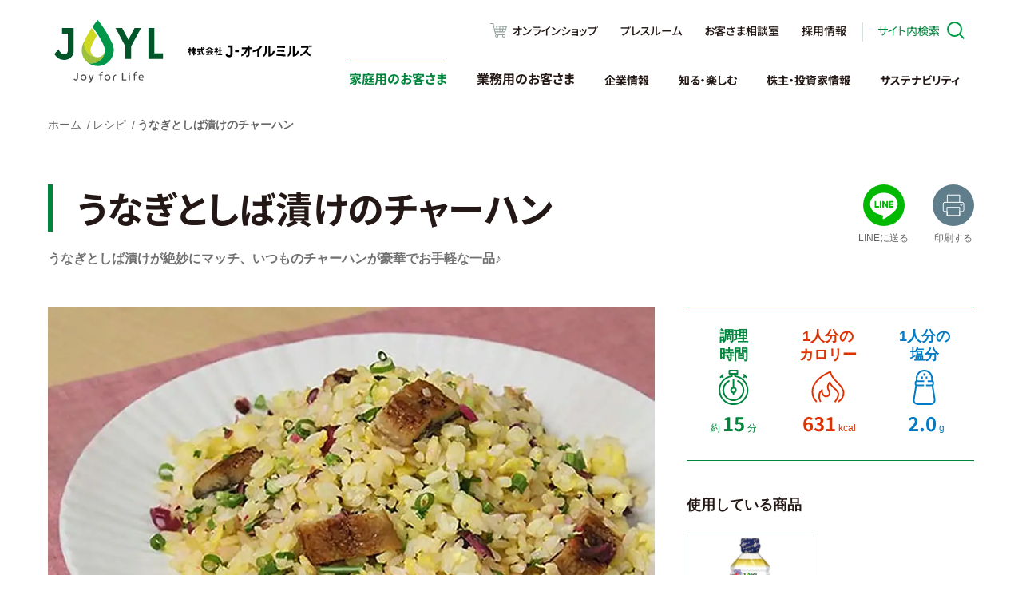

--- FILE ---
content_type: text/html
request_url: https://www.j-oil.com/recipe/article/recipe_002030.html
body_size: 12142
content:
<!DOCTYPE html>
<html lang="ja">
<head>
<meta charset="UTF-8">
<title>うなぎとしば漬けのチャーハン｜レシピ｜JOYL - J-オイルミルズ</title>
<meta name="description" content="J-オイルミルズのオリジナルレシピ「うなぎとしば漬けのチャーハン」のページです。あぶらを使いこなして、季節の食材とお料理をもっとお楽しみください。">
<meta name="viewport" content="width=device-width, initial-scale=1">
<meta http-equiv="X-UA-Compatible" content="IE=edge">
<link rel="stylesheet" href="/common/css/style.css?gffesta">
<link rel="canonical" href="https://www.j-oil.com/recipe/article/recipe_002030.html">
<meta property="og:title" content="うなぎとしば漬けのチャーハン｜レシピ｜JOYL - J-オイルミルズ">
<meta property="og:type" content="article">
<meta property="og:image" content="https://www.j-oil.com/common/images/og_image.png">
<meta name="twitter:card" content="summary">
<meta name="twitter:site" content="@Joilmillsinc">
<meta name="twitter:title" content="うなぎとしば漬けのチャーハン｜レシピ｜JOYL - J-オイルミルズ">
<meta name="twitter:description" content="J-オイルミルズのオリジナルレシピ「うなぎとしば漬けのチャーハン」のページです。あぶらを使いこなして、季節の食材とお料理をもっとお楽しみください。">
<meta name="twitter:image" content="https://www.j-oil.com/common/images/og_image.png">
<!-- Google Tag Manager 20200930 -->
<script>(function(w,d,s,l,i){w[l]=w[l]||[];w[l].push({'gtm.start':
new Date().getTime(),event:'gtm.js'});var f=d.getElementsByTagName(s)[0],
j=d.createElement(s),dl=l!='dataLayer'?'&l='+l:'';j.async=true;j.src=
'https://www.googletagmanager.com/gtm.js?id='+i+dl;f.parentNode.insertBefore(j,f);
})(window,document,'script','dataLayer','GTM-PSHFDVC');</script>
<!-- End Google Tag Manager -->
<link rel="icon" href="/favicon.ico">
<link rel="apple-touch-icon" sizes="180x180" href="/apple-touch-icon-180x180.png">
</head>
<body class="consumer">
<!-- Google Tag Manager (noscript)20200930 -->
<noscript><iframe src="https://www.googletagmanager.com/ns.html?id=GTM-PSHFDVC"
height="0" width="0" style="display:none;visibility:hidden"></iframe></noscript>
<!-- End Google Tag Manager (noscript) -->


<a href="#main_Content" class="blockSkip" tabindex="1">このページの本文に移動します</a>
<script type="text/javascript">
window.addEventListener('load', function() {
  $('.blockSkip').click(function (e) {
		$('.blockSkip').blur();
	});
})
</script>
<div class="wrapper">
  <header class="header">
    <div class="header__inner">
      <div class="header__logo"><a href="/"><picture><source media="(max-width: 768px)" srcset="/common/images/logo01_sp.svg?JOYL-2" width="248" height="58"><source srcset="/common/images/logo01.svg?JOYL-2" width="333" height="99"><img src="/common/images/logo01.svg?JOYL-2" alt="JOYL - J-オイルミルズ" loading="lazy" width="333" height="99"></picture></a></div>
      <div class="sp-menu">
        <button class="sp-menu__link js-menu">
          <span class="sp-menu__icon"></span>
        </button>
      </div><!-- /.sp-menu -->
      <nav class="global-nav">
        <div class="global-nav__inner">
          <button class="global-nav__close js-menu"></button>
          <ul class="global-nav__list01">
            <li class="global-nav__item01 _icon _onlineshop wovn_hide_en"><a href="https://shop.j-oil.com/" target="_blank">オンラインショップ</a></li>
            <li class="global-nav__item01 wovn_hide_en"><a href="/press/">プレスルーム</a></li>
            <li class="global-nav__item01 wovn_hide_ja"><a href="/en/ir/ir_news.html">IR news list</a></li>
            <li class="global-nav__item01 wovn_hide_en"><a href="/customer/">お客さま相談室</a></li>
            <li class="global-nav__item01 wovn_hide_en"><a href="/company/recruit/">採用情報</a></li>
            <li class="global-nav__item01 _icon wovn-languages" style="display: none;">
              <div class="wovn-lang-list">
                <span class="wovn-switch" data-value="ja">Japanese</span>
                <span class="wovn-switch" data-value="en">English</span>
              </div>
            </li>
            <li class="global-nav__search js-site-search">
							<div class="wovn_hide_en">
								<!--日本語-->
								<button class="global-nav__trigger">サイト内検索</button>
								<form name="iSearchForm" action="https://search-j-oil.dga.jp" method="GET" onsubmit="return mysearch(this);">
									<label for="kw">サイト内検索</label><input type="text" name="kw" value="" class="iSearchAssist" placeholder="サイト内検索">
									<input type="hidden" name="env" value="j_oil">
									<input type="hidden" name="temp" value="default">
									<input type="hidden" name="ie" value="u">
									<button type="submit" value="検索">検索</button>
								</form>
							</div>
							<div class="wovn_hide_ja">
								<!--英語-->
								<button class="global-nav__trigger">Site search</button>
								<form name="iSearchForm" action="https://search-j-oil.dga.jp" method="GET" onsubmit="return mysearch(this);">
									<label for="kw">サイト内検索</label><input type="text" name="kw" value="" class="iSearchAssist" placeholder="Site search">
									<input type="hidden" name="env" value="j_oil">
									<input type="hidden" name="temp" value="english">
									<input type="hidden" name="ie" value="u">
									<button type="submit" value="検索">検索</button>
								</form>
							</div>
            </li>
          </ul>
          <ul class="global-nav__list02">
            <li class="global-nav__item02 _sub-nav wovn_hide_en">
              <a href="#">家庭用のお客さま</a>
              <div class="sub-nav01">
                <div class="sub-nav01__inner">
                  <ul class="sub-nav01__list">
                    <li class="sub-nav01__item">
                      <a href="/consumer/">
                        <img src="/common/images/subnav_consumer_img_pc_01.webp" alt="家庭用商品" loading="lazy" width="360" height="180">
                        <span>家庭用商品</span>
                      </a>
                    </li>
                    <li class="sub-nav01__item">
                      <a href="/recipe/">
                        <img src="/common/images/subnav_consumer_img_pc_02.webp" alt="レシピ" loading="lazy" width="360" height="180">
                        <span>レシピ</span>
                      </a>
                    </li>
                    <li class="sub-nav01__item">
                      <a href="/deliciousness_and_health/">
                        <img src="/common/images/subnav_consumer_img_pc_03.webp" alt="JOYL TOPICS" loading="lazy" width="360" height="180">
                        <span>JOYL TOPICS</span>
                      </a>
                    </li>
                  </ul>
                  <hr class="sub-nav01__line">
                  <div class="other-nav">
                    <ul class="other-nav__list">
                      <li class="other-nav__item"><a href="/customer/improvement/">お客さまの声を活かしました</a></li>
                    <li class="other-nav__item"><a href="/customer/">よくあるご質問</a></li>
                    </ul>
                    <div class="other-nav__button _onlineshop"><a href="https://shop.j-oil.com/" target="_blank">公式オンラインショップ</a></div>
                  </div>
                </div><!-- /.sub-nav__inner -->
              </div><!-- /.sub-nav -->
            </li>
            <li class="global-nav__item02 _sub-nav wovn_hide_en">
              <a href="#">業務用のお客さま</a>
              <div class="sub-nav01">
                <div class="sub-nav01__inner">
                  <ul class="sub-nav01__list prosumer_list">
                    <li>
                      <a href="/prosumer/oil/">
                        <img src="/common/images/prosumer_top_img01.webp" alt="業務用油脂" loading="lazy" width="360" height="180">
                        <span>業務用油脂</span>
                      </a>
                    </li>
										<li>
                      <a href="/prosumer/margarine/">
                        <img src="/common/images/prosumer_top_img02.webp" alt="業務用マーガリン" loading="lazy" width="360" height="180">
                        <span>業務用マーガリン</span>
                      </a>
                    </li>
										<li>
                      <a href="/prosumer/starch/">
                        <img src="/common/images/prosumer_top_img03.webp" alt="でん粉・スターチ" loading="lazy" width="360" height="180">
                        <span>でん粉・スターチ</span>
                      </a>
                    </li>
										<li>
                      <a href="/prosumer/daizu/">
                        <img src="/common/images/prosumer_top_img04.webp" alt="大豆粉" loading="lazy" width="360" height="180">
                        <span>大豆粉</span>
                      </a>
                    </li>
										<li>
                      <a href="/prosumer/mame/">
                        <img src="/common/images/prosumer_top_img05.webp" alt="大豆シート食品" loading="lazy" width="360" height="180">
                        <span>大豆シート食品</span>
                      </a>
                    </li>
										<li>
                      <a href="/prosumer/fine/">
                        <img src="/common/images/prosumer_top_img06.webp" alt="大豆機能性素材" loading="lazy" width="360" height="180">
                        <span>大豆機能性素材</span>
                      </a>
                    </li>
                  </ul>
                  <hr class="sub-nav01__line">
                  <div class="other-nav">
                    <ul class="other-nav__list">
                      <li class="other-nav__item"><a href="/deliciousness_and_health/">JOYL TOPICS</a></li>
                    </ul>
                  </div>
                </div><!-- /.sub-nav__inner -->
              </div><!-- /.sub-nav -->
            </li>
            <li class="global-nav__item02 _sub-nav _small">
              <a href="#">企業情報</a>
              <div class="sub-nav01">
                <div class="sub-nav01__inner">
                  <ul class="sub-nav01__list _4column">
                    <li class="sub-nav01__item">
                      <a href="/corporate/">
                        <img src="/common/images/subnav_about_img_pc_01.webp" alt="J-オイルミルズについて" loading="lazy" width="360" height="249">
                        <span>J-オイルミルズについて</span>
                      </a>
                    </li>
                   <li class="sub-nav01__item">
                      <a href="/food_safety/">
                        <img src="/common/images/subnav_about_img_pc_04.webp" alt="安全と安心の追求" loading="lazy" width="360" height="249">
                        <span>安全と安心の追求</span>
                      </a>
                    </li>
                    <li class="sub-nav01__item">
                      <a href="/research_and_development/">
                        <img src="/common/images/subnav_about_img_pc_02.webp" alt="研究開発" loading="lazy" width="360" height="249">
                        <span>研究開発</span>
                      </a>
                    </li>
                    <li class="sub-nav01__item wovn_hide_en">
                      <a href="/company/recruit/" target="_blank">
                        <img src="/common/images/subnav_about_img_pc_03.webp" alt="採用情報" target="_blank" loading="lazy" width="360" height="249">
                        <span>採用情報</span>
                      </a>
                    </li>
                  </ul>
                  <hr class="sub-nav01__line">
                  <div class="other-nav">
                    <ul class="other-nav__list corporate_nav_list">
                      <li class="other-nav__item"><a href="/corporate/top_message.html">トップメッセージ</a></li>
                      <li class="other-nav__item"><a href="/corporate/philosophy.html">企業理念体系</a></li>
                      <li class="other-nav__item"><a href="/corporate/brand.html">コミュニケーション<br>ブランド</a></li>
                      <li class="other-nav__item"><a href="/corporate/profile.html">会社概要</a></li>
                      <li class="other-nav__item"><a href="/corporate/numbers.html">数字で知る<br>J-オイルミルズ</a></li>
                      <li class="other-nav__item"><a href="/corporate/officer.html">役員紹介</a></li>
                      <li class="other-nav__item"><a href="/corporate/business_domain.html">事業領域</a></li>
                      <li class="other-nav__item"><a href="/corporate/history.html">歴史・沿革</a></li>
                      <li class="other-nav__item"><a href="/corporate/group.html">J-オイルミルズ<br>グループ</a></li>
                    </ul>
                  </div>
                </div><!-- /.sub-nav__inner -->
              </div><!-- /.sub-nav -->
            </li>
            <li class="global-nav__item02 _sub-nav _small wovn_hide_en">
              <a href="#">知る・楽しむ</a>
              <div class="sub-nav01">
                <div class="sub-nav01__inner">
                  <ul class="sub-nav01__list _3column">
                    <li class="sub-nav01__item">
                      <a href="/infotainmaint/">
                        <img src="/common/images/infotainmaint_mega_01.webp" alt="知る・楽しむ" loading="lazy" width="360" height="180">
                        <span>知る・楽しむ</span>
                      </a>
                    </li>
                   <li class="sub-nav01__item">
                      <a href="/infotainmaint/group-history/">
                        <img src="/common/images/infotainmaint_mega_02.webp" alt="J-オイルミルズのあゆみ" loading="lazy" width="360" height="180">
                        <span>J-オイルミルズのあゆみ</span>
                      </a>
                    </li>
                    <li class="sub-nav01__item">
                      <a href="/deliciousness_and_health/scontents03.html">
                        <img src="/common/images/infotainmaint_mega_03.webp" alt="OLIVE OIL SALON" loading="lazy" width="360" height="180">
                        <span>OLIVE OIL SALON</span>
                      </a>
                    </li>
                  </ul>
                  <hr class="sub-nav01__line">
                  <div class="other-nav">
                    <ul class="other-nav__list">
                      <li class="other-nav__item"><a href="/recipe/">レシピ集</a></li>
                    </ul>
										<div class="other-nav__button _onlineshop"><a href="https://shop.j-oil.com/" target="_blank">公式オンラインショップ</a></div>
                  </div>
                </div><!-- /.sub-nav__inner -->
              </div><!-- /.sub-nav -->
            </li>
            <li class="global-nav__item02 _sub-nav _small">
              <a href="/ir/">株主・投資家情報</a>
              <div class="sub-nav01 layer-mega-menu">
                <div class="sub-nav01__inner">
                  <ul class="sub-nav01__list _3column">
                    <li class="sub-nav01__item">
                      <a href="/ir/">IRトップページ</a>
											<a href="/ir/management/ir_message.html">トップメッセージ</a>
											<a href="/ir/ir_news.html">IRニュース一覧</a>
											<a href="/ir/individual/" class="thirdlayer" data-thirdlayer="individual_menu">個人投資家の皆様へ</a>
											<a href="/ir/management/" class="thirdlayer" data-thirdlayer="management_menu">経営情報</a>
											<a href="/ir/corporate_governance/" class="thirdlayer" data-thirdlayer="corporate_governance_menu">コーポレートガバナンス</a>
                    </li>
                   <li class="sub-nav01__item">
									 		<a href="/ir/business_highlight/" class="thirdlayer" data-thirdlayer="business_highlight_menu">業績・財務ハイライト</a>
                     	<a href="/ir/library/" class="thirdlayer" data-thirdlayer="library_menu">IR資料室</a>
											<a href="/ir/ir_calendar.html">IRカレンダー</a>
											<a href="/ir/stock_price/">株価</a>
											<a href="/ir/stock_information/" class="thirdlayer" data-thirdlayer="stock_information_menu">株式情報</a>
                    </li>
                    <li class="sub-nav01__item">
											<div class="localmenu" id="individual_menu">
												<a href="/ir/individual/">個人投資家の皆様へ</a>
												<a href="/ir/individual/about.html">J-オイルミルズってどんな会社？</a>
												<a href="/ir/individual/future.html">J-オイルミルズのめざす姿</a>
												<a href="/corporate/numbers.html">数字で知るJ-オイルミルズ</a>
												<a href="/ir/individual/procedure.html" class="wovn_hide_en">株主になるには</a>
												<a href="/ir/individual/benefit.html" class="wovn_hide_en">株主になると</a>
											</div>
											<div class="localmenu" id="management_menu">
												<a href="/ir/management/">経営情報</a>
												<a href="/ir/management/ir_message.html">トップメッセージ</a>
												<a href="/ir/management/cfo_message.html">CFOメッセージ</a>
												<a href="/ir/management/plan.html">経営計画</a>
												<a href="/ir/management/risk.html">リスク情報</a>
												<a href="/ir/management/disclosure_policy.html">ディスクロージャー・ポリシー</a>
												<a href="/ir/management/disclosure.html">情報開示とIR</a>
											</div>
											<div class="localmenu" id="corporate_governance_menu">
												<a href="/ir/corporate_governance/">コーポレートガバナンス</a>
												<a href="/ir/corporate_governance/basic_policy.html">コーポレートガバナンスの方針・基本的な考え方</a>
												<a href="/ir/corporate_governance/system.html">ガバナンス体制</a>
												<a href="/ir/corporate_governance/officer_composition.html">役員体制</a>
												<a href="/ir/corporate_governance/officer_compensation.html">役員報酬</a>
												<a href="/ir/corporate_governance/risk_management.html">リスクマネジメント</a>
												<a href="/ir/corporate_governance/compliance.html">コンプライアンス</a>
											</div>
											<div class="localmenu" id="business_highlight_menu">
												<a href="/ir/business_highlight/">業績・財務ハイライト</a>
												<a href="/ir/business_highlight/chart.html">業績・財務ハイライト - チャートジェネレータ</a>
												<a href="/ir/business_highlight/financial_table.html">業績・財務ハイライト - 財務３表</a>
												<a href="/ir/business_highlight/dividend.html">業績・財務ハイライト - 配当</a>
											</div>
											<div class="localmenu" id="library_menu">
												<a href="/ir/library/">IR資料室</a>
												<a href="/ir/library/brief_announcement.html">決算短信</a>
												<a href="/ir/library/presentation.html">決算説明会資料・動画</a>
												<a href="/ir/library/financial_report.html" class="wovn_hide_en">有価証券報告書・四半期報告書</a>
												<a href="/ir/corporate_governance/basic_policy.html">コーポレートガバナンス報告書</a>
												<a href="/ir/library/Integrate_report.html" class="wovn_hide_en_report">統合報告書</a>
												<a href="/ir/library/newsletter.html" class="wovn_hide_en">株主通信</a>
												<a href="/ir/library/company_survey_report.html" class="wovn_hide_en">リサーチレポート</a>
											</div>
											<div class="localmenu" id="stock_information_menu">
												<a href="/ir/stock_information/">株式情報</a>
												<a href="/ir/stock_information/status.html">株式の状況</a>
												<a href="/ir/stock_information/benefit.html">配当・株主優待</a>
												<a href="/ir/stock_information/general_meeting.html">株主総会</a>
												<a href="/ir/stock_information/announcement.html" class="wovn_hide_en">電子公告</a>
												<a href="/ir/stock_information/article.html">定款</a>
												<a href="/ir/stock_information/procedure.html" class="wovn_hide_en">株式事務手続き</a>
											</div>
                    </li>
                  </ul>
                  <hr class="sub-nav01__line">
                  <div class="other-nav">
                    <ul class="other-nav__list">
                      <li class="other-nav__item"><a href="/ir/stock_information/announcement.html">電子公告</a></li>
											<li class="other-nav__item"><a href="/ir/contact.html">IRお問い合わせ</a></li>
											<li class="other-nav__item"><a href="/ir/faq.html">IRよくある質問</a></li>
                    </ul>
										<div class="other-nav__button wovn_hide_en_report"><a href="/ir/library/Integrate_report.html">統合報告書ダウンロード</a></div>
                  </div>
                </div><!-- /.sub-nav__inner -->
              </div><!-- /.sub-nav -->
            </li>
            <li class="global-nav__item02 _sub-nav _small">
              <a href="/sustainability/">サステナビリティ</a>
              <div class="sub-nav01 layer-mega-menu">
                <div class="sub-nav01__inner">
                  <ul class="sub-nav01__list _3column">
                    <li class="sub-nav01__item">
                      <a href="/sustainability/">サステナビリティトップページ</a>
											<a href="/sustainability/sus_message.html">トップメッセージ</a>
                     	<a href="/sustainability/materiality/" class="thirdlayer" data-thirdlayer="materiality_menu">マテリアリティ</a>
											<a href="/sustainability/structure.html">サステナビリティ推進体制</a>
											<a href="/sustainability/environment/" class="thirdlayer" data-thirdlayer="environment_menu">環境</a>
											<a href="/sustainability/social/" class="thirdlayer" data-thirdlayer="social_menu">社会</a>
											<a href="/ir/corporate_governance/" class="thirdlayer" data-thirdlayer="governance_menu">ガバナンス</a>
                    </li>
                   <li class="sub-nav01__item">
									 		<a href="/sustainability/" class="thirdlayer" data-thirdlayer="solve-social-issues_menu">事業活動を通じた社会課題の解決</a>
											<a href="/sustainability/supply_chain/">サプライチェーンマネジメント</a>
											<a href="/sustainability/society.html">社会貢献活動</a>
											<a href="/sustainability/dialogue_with_stakeholders.html">ステークホルダーとの対話</a>
											<a href="/sustainability/model/">価値創造モデル</a>
                    </li>
                    <li class="sub-nav01__item">
											<div class="localmenu" id="materiality_menu">
												<a href="/sustainability/materiality/">マテリアリティ</a>
												<a href="/sustainability/materiality/process.html">マテリアリティの特定プロセス</a>
												<a href="/sustainability/materiality/progress.html">マテリアリティの進捗状況</a>
											</div>
											<div class="localmenu" id="solve-social-issues_menu">
												<a href="/sustainability/solve-social-issues/">事業活動を通じた社会課題の解決</a>
												<a href="/sustainability/solve-social-issues/work_load_reduction.html">食の現場を支えるサステナブルな製品</a>
												<a href="/sustainability/solve-social-issues/food_safety.html">食の安全安心</a>
												<a href="/sustainability/solve-social-issues/livestock_fishery_resources.html">持続可能な食資源への貢献とフードロス削減</a>
												<a href="/sustainability/solve-social-issues/nutrition_health.html">栄養・健康</a>
											</div>
											<div class="localmenu" id="environment_menu">
												<a href="/sustainability/environment/">環境</a>
												<a href="/sustainability/environment/management.html">環境マネジメント</a>
												<a href="/sustainability/environment/climate_change/">気候変動</a>
													<a href="/sustainability/environment/climate_change/tcfd.html" class="fourthlevel">TCFD提言への対応</a>
													<a href="/sustainability/environment/climate_change/co2_reduction.html" class="fourthlevel">温室効果ガス（GHG）削減</a>
													<a href="/sustainability/environment/climate_change/cfp.html" class="fourthlevel">カーボンフットプリント（CFP）</a>
												<a href="/sustainability/environment/initiatives_for_biodiversity.html">生物多様性</a>
												<a href="/sustainability/environment/resource-efficiency.html">資源循環</a>
											</div>
											<div class="localmenu" id="social_menu">
												<a href="/sustainability/social/">社会</a>
												<a href="/sustainability/social/humanrights.html">人権尊重</a>
												<a href="/sustainability/social/human_capital/">人的資本</a>
													<a href="/sustainability/social/human_capital/about_strategic_personnel.html" class="fourthlevel">人財戦略</a>
													<a href="/sustainability/social/human_capital/human_development.html" class="fourthlevel">人財育成</a>
													<a href="/sustainability/social/human_capital/organization.html" class="fourthlevel">企業風土・意識改革</a>
													<a href="/sustainability/social/human_capital/diversity_inclusion.html" class="fourthlevel">DE＆I</a>
													<a href="/sustainability/social/human_capital/health_management.html" class="fourthlevel">健康経営</a>
													<a href="/sustainability/social/human_capital/safety.html" class="fourthlevel">労働安全衛生</a>
											</div>
											<div class="localmenu" id="governance_menu">
												<a href="/ir/corporate_governance/">ガバナンス</a>
												<a href="/ir/corporate_governance/basic_policy.html">コーポレートガバナンスの方針・基本的な考え方</a>
												<a href="/ir/corporate_governance/system.html">ガバナンス体制</a>
												<a href="/ir/corporate_governance/officer_composition.html">役員体制</a>
												<a href="/ir/corporate_governance/officer_compensation.html">役員報酬</a>
												<a href="/ir/corporate_governance/risk_management.html">リスクマネジメント</a>
												<a href="/ir/corporate_governance/compliance.html">コンプライアンス</a>
											</div>
                    </li>
                  </ul>
                  <hr class="sub-nav01__line">
                  <div class="other-nav">
                    <ul class="other-nav__list">
                      <li class="other-nav__item"><a href="/sustainability/evaluation/">主な外部評価</a></li>
											<li class="other-nav__item"><a href="/sustainability/initiative/">主なイニシアティブ</a></li>
											<li class="other-nav__item"><a href="/sustainability/esg/policy.html">当社方針やポリシー</a></li>
											<li class="other-nav__item"><a href="/sustainability/esg/esg.html">ESGデータ</a></li>
											<li class="other-nav__item"><a href="/sustainability/esg/guidline.html">ガイドライン参照表</a></li>
                    </ul>
										<div class="other-nav__button wovn_hide_en_report"><a href="/ir/library/Integrate_report.html">統合報告書</a></div>
                  </div>
                </div><!-- /.sub-nav__inner -->
              </div><!-- /.sub-nav -->
            </li>
          </ul>
        </div><!-- /.global-nav__inner -->
      </nav><!-- /.global-nav -->
    </div><!-- /.header__inner -->
  </header><!-- /.header -->
  <nav class="sp-nav">
    <div class="sp-nav__inner">
      <div class="sp-nav__head">
        <div class="sp-nav__search">
          <form name="iSearchForm" action="https://search-j-oil.dga.jp" method="GET" onsubmit="return mysearch(this);">
            <label for="kw">サイト内検索</label><input type="text" name="kw" value="" class="iSearchAssist" placeholder="サイト内検索">
            <input type="hidden" name="env" value="j_oil">
            <input type="hidden" name="temp" value="default">
            <input type="hidden" name="ie" value="u">
            <button type="submit" value="検索">検索</button>
          </form>
        </div>
        <button class="sp-nav__close js-menu">閉じる</button>
      </div>
      <ul class="sp-nav__list02">
        <li class="sp-nav__item02 wovn_hide_en"><a href="/consumer/" class="js-sub-menu" data-category="consumer">家庭用のお客さま</a></li>
        <li class="sp-nav__item02 wovn_hide_en"><a href="/prosumer/" class="js-sub-menu" data-category="prosumer">業務用のお客さま</a></li>
        <li class="sp-nav__item02 _small wovn_hide_en"><a href="/infotainmaint/" class="js-sub-menu" data-category="infotainmaint">知る・楽しむ</a></li>
        <li class="sp-nav__item02 _small"><a href="/corporate/" class="js-sub-menu" data-category="about">企業情報</a></li>
        <li class="sp-nav__item02 _small"><a href="/ir/" class="js-sub-menu" data-category="ir">株主・投資家情報</a></li>
        <li class="sp-nav__item02 _small"><a href="/sustainability/" class="js-sub-menu" data-category="sustainability">サステナビリティ</a></li>
      </ul>
      <ul class="sp-nav__list01">
        <li class="sp-nav__item01 _onlineshop wovn_hide_en"><a href="https://shop.j-oil.com/" target="_blank">オンラインショップ</a></li>
        <li class="sp-nav__item01 wovn_hide_en"><a href="/press/">プレスルーム</a></li>
        <li class="sp-nav__item01 wovn_hide_ja"><a href="/en/ir/ir_news.html">IR news list</a></li>
        <li class="sp-nav__item01 wovn_hide_en"><a href="/customer/">お客さま相談室</a></li>
        <li class="sp-nav__item01 wovn_hide_en"><a href="/company/recruit/">採用情報</a></li>
        <li class="sp-nav__item01 wovn-languages" style="display: none;">
          <div class="wovn-lang-list">
            <span class="wovn-switch" data-value="ja">Japanese</span>
            <span class="wovn-switch" data-value="en">English</span>
          </div>
        </li>
      </ul>
    </div><!-- /.sp-nav__inner -->
  </nav>
  <nav class="sp-sub-nav">
    <div class="sp-sub-nav__inner">
      <div class="sp-sub-nav__head">
        <button class="sp-sub-nav__close js-menu">閉じる</button>
        <div class="sp-sub-nav__back"><a href="#" class="js-sub-menu">戻る</a></div>
      </div><!-- /.sp-sub-nav__head -->
      <div class="sp-sub-nav__body" data-category="consumer">
        <ul class="sp-sub-nav__list">
          <li class="sp-sub-nav__item">
            <a href="/consumer/">
              <img src="/common/images/subnav_consumer_img_sp_01.webp" alt="家庭用商品" loading="lazy" width="120" height="120">
              <span>家庭用商品</span>
            </a>
          </li>
          <li class="sp-sub-nav__item">
            <a href="/recipe/">
              <img src="/common/images/subnav_consumer_img_sp_02.webp" alt="レシピ" loading="lazy" width="120" height="120">
              <span>レシピ</span>
            </a>
          </li>
          <li class="sp-sub-nav__item">
            <a href="/deliciousness_and_health/">
              <img src="/common/images/subnav_consumer_img_sp_03.webp" alt="JOYL TOPICS" loading="lazy" width="120" height="120">
              <span>JOYL TOPICS</span>
            </a>
          </li>
        </ul>
        <div class="other-nav">
          <ul class="other-nav__list">
          <li class="other-nav__item"><a href="/customer/improvement/">お客さまの声を活かしました</a></li>
          <li class="other-nav__item"><a href="/customer/">よくあるご質問</a></li>
          </ul>
          <div class="other-nav__button _onlineshop"><a href="https://shop.j-oil.com/" target="_blank">公式オンラインショップ</a></div>
        </div>
      </div><!-- /.sp-sub-nav__body -->
      <div class="sp-sub-nav__body" data-category="prosumer">
        <ul class="sp-sub-nav__list">
          <li class="sp-sub-nav__item">
            <a href="/prosumer/oil/">
              <img src="/common/images/prosumer_top_img01_sp.webp" alt="業務用油脂" loading="lazy" width="120" height="120">
              <span>業務用油脂</span>
            </a>
          </li>
					<li class="sp-sub-nav__item">
            <a href="/prosumer/margarine/">
              <img src="/common/images/prosumer_top_img02_sp.webp" alt="業務用マーガリン" loading="lazy" width="120" height="120">
              <span>業務用マーガリン</span>
            </a>
          </li>
					<li class="sp-sub-nav__item">
            <a href="/prosumer/starch/">
              <img src="/common/images/prosumer_top_img03_sp.webp" alt="でん粉・スターチ" loading="lazy" width="120" height="120">
              <span>でん粉・スターチ</span>
            </a>
          </li>
					<li class="sp-sub-nav__item">
            <a href="/prosumer/daizu/">
              <img src="/common/images/prosumer_top_img04_sp.webp" alt="大豆粉" loading="lazy" width="120" height="120">
              <span>大豆粉</span>
            </a>
          </li>
					<li class="sp-sub-nav__item">
            <a href="/prosumer/mame/">
              <img src="/common/images/prosumer_top_img05_sp.webp" alt="大豆シート食品" loading="lazy" width="120" height="120">
              <span>大豆シート食品</span>
            </a>
          </li>
					<li class="sp-sub-nav__item">
            <a href="/prosumer/fine/">
              <img src="/common/images/prosumer_top_img06_sp.webp" alt="大豆機能性素材" loading="lazy" width="120" height="120">
              <span>大豆機能性素材</span>
            </a>
          </li>
        </ul>
        <div class="other-nav">
          <ul class="other-nav__list">
						<li class="other-nav__item"><a href="/deliciousness_and_health/">JOYL TOPICS</a></li>
          </ul>
        </div>
      </div><!-- /.sp-sub-nav__body -->
      <div class="sp-sub-nav__body" data-category="infotainmaint">
				<ul class="sp-sub-nav__list">
          <li class="sp-sub-nav__item">
            <a href="/infotainmaint/">
              <img src="/common/images/infotainmaint_mega_01_sp.webp" alt="知る・楽しむ" loading="lazy" width="120" height="120">
              <span>知る・楽しむ</span>
            </a>
          </li>
          <li class="sp-sub-nav__item">
            <a href="/infotainmaint/group-history/">
              <img src="/common/images/infotainmaint_mega_02_sp.webp" alt="J-オイルミルズのあゆみ" loading="lazy" width="120" height="120">
              <span>J-オイルミルズのあゆみ</span>
            </a>
          </li>
          <li class="sp-sub-nav__item">
            <a href="/deliciousness_and_health/scontents03.html">
              <img src="/common/images/infotainmaint_mega_03_sp.webp" alt="OLIVE OIL SALON" loading="lazy" width="120" height="120">
              <span>OLIVE OIL SALON</span>
            </a>
          </li>
        </ul>
        <div class="other-nav">
          <ul class="other-nav__list">
            <li class="other-nav__item"><a href="/recipe/">レシピ集</a></li>
          </ul>
					<div class="other-nav__button _onlineshop"><a href="https://shop.j-oil.com/" target="_blank">公式オンラインショップ</a></div>
        </div>
      </div><!-- /.sp-sub-nav__body -->
      <div class="sp-sub-nav__body" data-category="about">
        <ul class="sp-sub-nav__list">
          <li class="sp-sub-nav__item">
            <a href="/corporate/">
              <img src="/common/images/subnav_about_img_sp_01.webp" alt="J-オイルミルズについて" loading="lazy" width="120" height="120">
              <span>J-オイルミルズについて</span>
            </a>
          </li>
          <li class="sp-sub-nav__item">
            <a href="/food_safety/">
              <img src="/common/images/subnav_about_img_sp_04.webp" alt="安全と安心の追求" loading="lazy" width="120" height="120">
              <span>安全と安心の追求</span>
            </a>
          </li>
          <li class="sp-sub-nav__item">
            <a href="/research_and_development/">
              <img src="/common/images/subnav_about_img_sp_02.webp" alt="研究開発" loading="lazy" width="120" height="120">
              <span>研究開発</span>
            </a>
          </li>
          <li class="sp-sub-nav__item wovn_hide_en">
            <a href="/company/recruit/" target="_blank">
              <img src="/common/images/subnav_about_img_sp_03.webp" alt="採用情報" loading="lazy" width="120" height="120">
              <span>採用情報</span>
            </a>
          </li>
        </ul>
        <div class="other-nav">
          <ul class="other-nav__list">
            <li class="other-nav__item"><a href="/corporate/top_message.html">トップメッセージ</a></li>
            <li class="other-nav__item"><a href="/corporate/philosophy.html">企業理念体系</a></li>
            <li class="other-nav__item"><a href="/corporate/brand.html">コミュニケーションブランド</a></li>
            <li class="other-nav__item"><a href="/corporate/profile.html">会社概要</a></li>
            <li class="other-nav__item"><a href="/corporate/numbers.html">数字で知るJ-オイルミルズ</a></li>
            <li class="other-nav__item"><a href="/corporate/officer.html">役員紹介</a></li>
            <li class="other-nav__item"><a href="/corporate/business_domain.html">事業領域</a></li>
            <li class="other-nav__item"><a href="/corporate/history.html">歴史・沿革</a></li>
            <li class="other-nav__item"><a href="/corporate/group.html">J-オイルミルズグループ</a></li>
          </ul>
        </div>
      </div><!-- /.sp-sub-nav__body -->
      <div class="sp-sub-nav__body" data-category="ir">
        <ul class="sp-sub-nav__list">
          <li class="sp-sub-nav__item"><a href="/ir/">IRトップページ</a></li>
        </ul>
        <div class="other-nav">
					<ul class="other-nav__list">
					<li class="other-nav__item"><a href="/ir/management/ir_message.html">トップメッセージ</a></li>
					<li class="other-nav__item"><a href="/ir/ir_news.html">IRニュース一覧</a></li>
					<li class="other-nav__item"><a href="/ir/individual/">個人投資家の皆様へ</a></li>
					<li class="other-nav__item"><a href="/ir/management/">経営情報</a></li>
					<li class="other-nav__item"><a href="/ir/corporate_governance/">コーポレートガバナンス</a></li>
					<li class="other-nav__item"><a href="/ir/business_highlight/">業績・財務ハイライト</a></li>
					<li class="other-nav__item"><a href="/ir/library/">IR資料室</a></li>
					<li class="other-nav__item"><a href="/ir/ir_calendar.html">IRカレンダー</a></li>
					<li class="other-nav__item"><a href="/ir/stock_price/">株価</a></li>
					<li class="other-nav__item"><a href="/ir/stock_information/">株式情報</a></li>
					</ul>
					<div class="other-nav__button wovn_hide_en_report"><a href="/ir/library/Integrate_report.html">統合報告書ダウンロード</a></div>
        </div>
      </div><!-- /.sp-sub-nav__body -->
      <div class="sp-sub-nav__body" data-category="sustainability">
        <ul class="sp-sub-nav__list">
          <li class="sp-sub-nav__item"><a href="/sustainability/">サステナビリティトップページ</a></li>
        </ul>
        <div class="other-nav">
          <ul class="other-nav__list">
						<li class="other-nav__item"><a href="/sustainability/">サステナビリティトップページ</a></li>
						<li class="other-nav__item"><a href="/sustainability/sus_message.html">トップメッセージ</a></li>
						<li class="other-nav__item"><a href="/sustainability/materiality/">マテリアリティ</a></li>
						<li class="other-nav__item"><a href="/sustainability/structure.html">サステナビリティ推進体制</a></li>
						<li class="other-nav__item"><a href="/sustainability/environment/">環境</a></li>
						<li class="other-nav__item"><a href="/sustainability/social/">社会</li>
						<li class="other-nav__item"><a href="/ir/corporate_governance/">ガバナンス</a></li>
						<li class="other-nav__item"><a href="/sustainability/">事業活動を通じた社会課題の解決</a></li>
						<li class="other-nav__item"><a href="/sustainability/supply_chain/">サプライチェーンマネジメント</a></li>
						<li class="other-nav__item"><a href="/sustainability/society.html">社会貢献活動</a></li>
						<li class="other-nav__item"><a href="/sustainability/dialogue_with_stakeholders.html">ステークホルダーとの対話</a></li>
						</ul>
						<ul class="other-nav__list">
						<li class="other-nav__item"><a href="/sustainability/model/">価値創造モデル</a></li>
						<li class="other-nav__item"><a href="/sustainability/evaluation/">主な外部評価</a></li>
						<li class="other-nav__item"><a href="/sustainability/initiative/">主なイニシアティブ</a></li>
						<li class="other-nav__item"><a href="/sustainability/esg/policy.html">当社方針やポリシー</a></li>
						<li class="other-nav__item"><a href="/sustainability/esg/esg.html">ESGデータ</a></li>
						<li class="other-nav__item"><a href="/sustainability/esg/guidline.html">ガイドライン参照表</a></li>
          </ul>
					<div class="other-nav__button wovn_hide_en_report"><a href="/ir/library/Integrate_report.html">統合報告書</a></div>
        </div>
      </div><!-- /.sp-sub-nav__body -->
    </div><!-- /.sub-nav__inner -->
  </nav>
<style>
body {
  display: none;
}
</style>
<script type="text/javascript">
	document.addEventListener("DOMContentLoaded", () => {
	document.querySelector('body').style.display = "block";
});
</script>
  <div class="content-head">
    <div class="pc-only">
    </div><!-- /.pc-only -->
  <nav class="breadcrumb" aria-label="breadcrumb">
    <ol class="breadcrumb__list" itemscope itemtype="http://schema.org/BreadcrumbList">
      <li class="breadcrumb__item" itemprop="itemListElement" itemscope itemtype="http://schema.org/ListItem">
        <a href="/" itemprop="item"><span itemprop="name">ホーム</span></a>
        <meta itemprop="position" content="1">
      </li>
      <li class="breadcrumb__item" itemprop="itemListElement" itemscope itemtype="http://schema.org/ListItem">
        <a href="/recipe/" itemprop="item"><span itemprop="name">レシピ</span></a>
        <meta itemprop="position" content="2">
      </li>
      <li class="breadcrumb__item" itemprop="itemListElement" itemscope itemtype="http://schema.org/ListItem">
        <span itemprop="item"><span itemprop="name">うなぎとしば漬けのチャーハン</span></span>
        <meta itemprop="position" content="3">
      </li>
    </ol>
  </nav>
  </div><!-- /.content-head -->
  <div class="content-wrapper">
    <main class="content-main" id="main_Content">
      <div class="content-block">
        <section class="section-type01">
          <div class="recipe-head">
            <div class="recipe-head__title">
              <div class="heading-block02">
                <h1 class="heading-block02__title">うなぎとしば漬けのチャーハン</h1>
              </div><!-- /.heading-block02 -->
              <p class="lead-type01">うなぎとしば漬けが絶妙にマッチ、いつものチャーハンが豪華でお手軽な一品♪</p>
            </div><!-- /.recipe-head__title -->
            <div class="recipe-head__button">
              <ul class="recipe-head__list">
                <li class="recipe-head__item"><a href="https://social-plugins.line.me/lineit/share?url=https%3A%2F%2Fwww.j-oil.com%2Frecipe%2Farticle%2Frecipe_002030.html" target="_blank"><img src="/common/images/icon_line01.svg" alt="LINEに送る" loading="lazy"><span>LINEに送る</span></a></li>
                <li class="recipe-head__item"><a href="#" onclick="window.print(); return false;"><img src="/common/images/icon_print01.svg" alt="印刷する" loading="lazy"><span>印刷する</span></a></li>
              </ul>
            </div><!-- /.recipe-head__button -->
          </div><!-- /.recipe-head -->
          <div class="recipe-detail01">
            <div class="recipe-detail01__gallery">
              <div class="recipe-slider01">
                <div class="recipe-slider01__slider js-slider02">
                  <div class="recipe-slider01__item">
                    <div class="recipe-slider01__img"><img src="/recipe/materials/1013.webp" alt="うなぎとしば漬けのチャーハン" loading="lazy"></div>
                  <p class="recipe-slider01__caption"></p>
                  </div>
                </div><!-- /.recipe-slider01__slider -->
              </div><!-- /.recipe-slider01 -->
              <div class="recipe-slider02">
                <div class="recipe-slider02__slider js-slider02-thumbnail">
                  <div class="recipe-slider02__item"><img src="/recipe/materials/1013.webp" alt="うなぎとしば漬けのチャーハン" loading="lazy"></div>
                </div><!-- /.recipe-slider02__slider -->
              </div><!-- /.recipe-slider02 -->
              <div class="recipe-detail01__tag">
                <div class="tag-list01 _pc-left">
                  <ul class="tag-list01__list">
                    <li class="tag-list01__item"><a href="/recipe/tag_recipe-tag-1031.html">#アマニ油</a></li>
                    <li class="tag-list01__item"><a href="/recipe/tag_recipe-tag-1098.html">#魚介類</a></li>
                    <li class="tag-list01__item"><a href="/recipe/tag_recipe-tag-1079.html">#焼く・炒める</a></li>
                    <li class="tag-list01__item"><a href="/recipe/tag_recipe-tag-1066.html">#夏におすすめ</a></li>
                    <li class="tag-list01__item"><a href="/recipe/tag_recipe-tag-1016.html">#ごはん</a></li>
                  </ul>
                </div><!-- /.tag-list01 -->
              </div>
            </div><!-- /.recipe-detail01__gallery -->
            <div class="recipe-detail01__data">
              <div class="data-list02">
                <ul class="data-list02__list">
                  <li class="data-list02__item _time">
                    <div class="data-list02__title">調理<br>時間</div>
                    <i class="data-list02__icon"><img src="/common/images/icon_time01.svg" alt="調理時間" loading="lazy"></i>
                    <div class="data-list02__data">約<span>15</span>分</div>
                  </li>
                  <li class="data-list02__item _calorie">
                    <div class="data-list02__title">1人分の<br>カロリー</div>
                    <i class="data-list02__icon"><img src="/common/images/icon_kcal01.svg" alt="1人分のカロリー" loading="lazy"></i>
                    <div class="data-list02__data"><span>631</span>kcal</div>
                  </li>
                  <li class="data-list02__item _salt">
                    <div class="data-list02__title">1人分の<br>塩分</div>
                    <i class="data-list02__icon"><img src="/common/images/icon_salt01.svg" alt="1人分の塩分" loading="lazy"></i>
                    <div class="data-list02__data"><span>2.0</span>g</div>
                  </li>
                </ul>
              </div><!-- /.data-list02 -->
	<table class="table-type01 _vertical first-child">
	<colgroup span="1" style="width: 170px;"></colgroup>
	<tbody>
	</tbody>
	</table>
              <div class="recipe-detail01__use">
                <p class="heading-type07">使用している商品</p>
                <div class="item-list12">
                  <ul class="item-list12__list">
                    <li class="item-list12__item">
                      <a href="/consumer/product/cp_amani_b.html" class="item-list12__inner">
                        <div class="item-list12__img"><img src="/consumer/materials/joyl_amani_blend_list.webp" alt="AJINOMOTO アマニブレンド油" loading="lazy"></div>
                        <p class="item-list12__text">AJINOMOTO アマニブレンド油</p>
                      </a>
                    </li>

                  </ul>
                </div><!-- /.item-list12 -->
              </div><!-- /.recipe-detail01__use -->
            </div><!-- /.recipe-detail01__data -->
          </div><!-- /.recipe-detail01 -->
        </section><!-- /.section-type01 -->
        <section class="section-type01">
          <div class="column-set">
            <div class="column-set__item _column1-2">
              <h2 class="heading-type02">材料<span class="_small">（２人分）</span></h2>
              <ul>
<li>うなぎのかば焼き（１ｃｍ幅に短冊切り） １００ｇ</li>
<li>しば漬け（粗みじん切り） ３０ｇ</li>
</ul>
<p>A</p>
<ul>
<li>ご飯（粗熱を取る） ４００ｇ</li>
<li>溶き卵 ２個分</li>
<li>「AJINOMOTO アマニブレンド油」 大さじ１</li>
<li>塩 小さじ１／６</li>
<li>万能ねぎ（小口切り） ６本</li>
<li>しょうゆ 小さじ１／２</li>
</ul>
            </div><!-- /.column-set__item -->
            <div class="column-set__item _column1-2 _sp-next">
              <h2 class="heading-type02">作り方</h2>
              <ol>
<li>ボウルにＡを入れ、混ぜ合わせる。</li>
<li>フライパンを熱し、①を入れ強火で炒める。</li>
<li>ご飯がパラパラになったら、うなぎのかば焼き、しば漬けを加えてサッと炒め、万能ねぎ、しょうゆを加えて味を調える。</li>
</ol>
            </div><!-- /.column-set__item -->
          </div><!-- /.column-set -->
        </section><!-- /.section-type01 -->
        <section class="section-type03 sp-only">
          <div class="sns-block01">
            <ul class="sns-block01__list">
              <li class="sns-block01__item"><a href="https://social-plugins.line.me/lineit/share?url=https%3A%2F%2Fwww.j-oil.com%2Frecipe%2Farticle%2Frecipe_002030.html"><img src="/common/images/icon_line01.svg" alt="LINEに送る" loading="lazy"><span>LINEに送る</span></a></li>
            </ul>
          </div><!-- /.sns-block03 -->
        </section><!-- /.section-type01 -->
      </div><!-- /.content-block -->
      <div class="bg-block _type01 no-print">
        <div class="content-block">
        <section class="section-type02">
            <h2 class="heading-type08">AJINOMOTO アマニブレンド油を使ったオススメレシピ</h2>
            <div class="item-list11">
              <ul class="item-list11__list">
                <li class="item-list11__item _recipe-001998">
                  <a href="/recipe/article/recipe_001998.html" class="item-list11__inner">
                    <div class="item-list11__img"><img src="/recipe/materials/987.webp" alt="桜えびと枝豆の黒こしょうオイルおにぎり" loading="lazy" width="360" height="240"></div>
                    <div class="item-list11__text">
                      <div class="item-list11__data">
                        <div class="data-list01">
                          <ul class="data-list01__list">
                            <li class="data-list01__item _time">
                              <i class="data-list01__icon"><img src="/common/images/icon_time01.svg" alt="調理時間" width="24" height="24"></i>
                              <div class="data-list01__data">約<span>10</span>分</div>
                            </li>
                            <li class="data-list01__item _calorie">
                              <i class="data-list01__icon"><img src="/common/images/icon_kcal01.svg" alt="1人分のカロリー" width="24" height="24"></i>
                              <div class="data-list01__data"><span>119</span>kcal</div>
                            </li>
                            <li class="data-list01__item _salt">
                              <i class="data-list01__icon"><img src="/common/images/icon_salt01.svg" alt="1人分の塩分" width="24" height="24"></i>
                              <div class="data-list01__data"><span>0.4</span>g</div>
                            </li>
                          </ul>
                        </div><!-- /.data-list01 -->
                      </div>
                      <p class="item-list11__title">桜えびと枝豆の黒こしょうオイルおにぎり</p>
                      <p class="item-list11__lead">枝豆との相性バッチリ、桜えびの甘さ、香ばしさがおいしい一品♪</p>
                    </div>
                  </a>
                </li>
                <li class="item-list11__item _recipe-002022">
                  <a href="/recipe/article/recipe_002022.html" class="item-list11__inner">
                    <div class="item-list11__img"><img src="/recipe/materials/002022.webp" alt="ヘルシーとんかつ" loading="lazy" width="360" height="240"></div>
                    <div class="item-list11__text">
                      <div class="item-list11__data">
                        <div class="data-list01">
                          <ul class="data-list01__list">
                            <li class="data-list01__item _time">
                              <i class="data-list01__icon"><img src="/common/images/icon_time01.svg" alt="調理時間" width="24" height="24"></i>
                              <div class="data-list01__data">約<span>25</span>分</div>
                            </li>
                            <li class="data-list01__item _calorie">
                              <i class="data-list01__icon"><img src="/common/images/icon_kcal01.svg" alt="1人分のカロリー" width="24" height="24"></i>
                              <div class="data-list01__data"><span>421</span>kcal</div>
                            </li>
                            <li class="data-list01__item _salt">
                              <i class="data-list01__icon"><img src="/common/images/icon_salt01.svg" alt="1人分の塩分" width="24" height="24"></i>
                              <div class="data-list01__data"><span>0.4</span>g</div>
                            </li>
                          </ul>
                        </div><!-- /.data-list01 -->
                      </div>
                      <p class="item-list11__title">ヘルシーとんかつ</p>
                      <p class="item-list11__lead">手軽にアマニ油を使った、ミルフィーユタイプの揚げないヘルシーとんかつです♪</p>
                    </div>
                  </a>
                </li>
                <li class="item-list11__item _recipe-002175">
                  <a href="/recipe/article/recipe_002175.html" class="item-list11__inner">
                    <div class="item-list11__img"><img src="/recipe/materials/201804_198.webp" alt="アスパラとにんじんのしょうが炒め" loading="lazy" width="360" height="240"></div>
                    <div class="item-list11__text">
                      <div class="item-list11__data">
                        <div class="data-list01">
                          <ul class="data-list01__list">
                            <li class="data-list01__item _time">
                              <i class="data-list01__icon"><img src="/common/images/icon_time01.svg" alt="調理時間" width="24" height="24"></i>
                              <div class="data-list01__data">約<span>10</span>分</div>
                            </li>
                            <li class="data-list01__item _calorie">
                              <i class="data-list01__icon"><img src="/common/images/icon_kcal01.svg" alt="1人分のカロリー" width="24" height="24"></i>
                              <div class="data-list01__data"><span>74</span>kcal</div>
                            </li>
                            <li class="data-list01__item _salt">
                              <i class="data-list01__icon"><img src="/common/images/icon_salt01.svg" alt="1人分の塩分" width="24" height="24"></i>
                              <div class="data-list01__data"><span>0.4</span>g</div>
                            </li>
                          </ul>
                        </div><!-- /.data-list01 -->
                      </div>
                      <p class="item-list11__title">アスパラとにんじんのしょうが炒め</p>
                      <p class="item-list11__lead">アスパラとにんじんをしょうが風味に炒めた、ヘルシーでさわやかな一品です。</p>
                    </div>
                  </a>
                </li>
                <li class="item-list11__item _recipe-002176">
                  <a href="/recipe/article/recipe_002176.html" class="item-list11__inner">
                    <div class="item-list11__img"><img src="/recipe/materials/201804_243.webp" alt="春菊とかぶの海苔(のり)ポンサラダ" loading="lazy" width="360" height="240"></div>
                    <div class="item-list11__text">
                      <div class="item-list11__data">
                        <div class="data-list01">
                          <ul class="data-list01__list">
                            <li class="data-list01__item _time">
                              <i class="data-list01__icon"><img src="/common/images/icon_time01.svg" alt="調理時間" width="24" height="24"></i>
                              <div class="data-list01__data">約<span>10</span>分</div>
                            </li>
                            <li class="data-list01__item _calorie">
                              <i class="data-list01__icon"><img src="/common/images/icon_kcal01.svg" alt="1人分のカロリー" width="24" height="24"></i>
                              <div class="data-list01__data"><span>96</span>kcal</div>
                            </li>
                            <li class="data-list01__item _salt">
                              <i class="data-list01__icon"><img src="/common/images/icon_salt01.svg" alt="1人分の塩分" width="24" height="24"></i>
                              <div class="data-list01__data"><span>0.8</span>g</div>
                            </li>
                          </ul>
                        </div><!-- /.data-list01 -->
                      </div>
                      <p class="item-list11__title">春菊とかぶの海苔(のり)ポンサラダ</p>
                      <p class="item-list11__lead">海苔の風味がアクセントの、さわやかなでヘルシーな一品です。</p>
                    </div>
                  </a>
                </li>
              </ul>
            </div><!-- /.item-list11 -->
            <div class="button-group section-type03">
              <a href="/recipe/product_amani_b.html" class="button-type01 _type01">もっと見る</a>
            </div><!-- /.button-group -->
          </section><!-- /.section-type02 -->

        </div><!-- /.content-block -->
      </div><!-- /.bg-block -->
      <style>
.page_bottm_food_safety_link {
	width: 360px;
}
@media screen and (max-width: 48em) {
	.page_bottm_food_safety_link {
		width: 100%;
	}
}
</style>
<div class="content-block no-print wovn_hide_en">
        <section class="section-type01">
          <div class="heading-block01">
            <h2 class="heading-block01__title">JOYL TOPICS</h2>
            <p class="heading-block01__sub">Joyl Topics</p>
          </div><!-- /.heading-block01 -->
          <div class="item-list02">
            <ul class="item-list02__list">
				<li class="item-list02__item">
					<a href="/deliciousness_and_health/scontents24.html" class="item-list02__inner">
						<div class="item-list02__img"><img src="/common/images/scontents24.webp"
								alt="食用に適さない植物の種子から作る国産SAFへの取り組み" width="360" height="240" class="ar_3-2"></div>
						<p class="item-list02__title">食用に適さない植物の種子から作る国産SAFへの取り組み</p>
						<p class="item-list02__lead">J-オイルミルズは企業理念体系における目指すべき未来「Joy for Life<sup>®</sup> –食で未来によろこびを<sup>®</sup>–」を実現する手段として「おいしさ×健康×低負荷」を掲げ、その中の低負荷というキーワードから、新しい事業領域として持続可能な航空燃料であるSAF（サフ）の研究開発を進めています。</p>
					</a>
				</li>
				<li class="item-list02__item">
					<a href="/deliciousness_and_health/scontents23.html" class="item-list02__inner">
						<div class="item-list02__img"><img src="/common/images/scontents23.webp?2"
								alt="食用油の購入基準に関する意識調査【業務用製品】" width="360" height="240" class="ar_3-2"></div>
						<p class="item-list02__title">【こどもオレンジページ監修/なぜなぜキッチン実験室】油のパワーを知って、食べてみよう！植物油大研究！第2弾</p>
						<p class="item-list02__lead">おなじみの食用油のほとんどは植物から作られています。植物油の「なぜ？」を親子で調べて、おいしい使い方をキッチンで試して、味わってみましょう！（こども向けコンテンツです）</p>
					</a>
				</li>
            <li class="item-list02__item">
					<a href="/deliciousness_and_health/materials/scontents22.pdf" target="_blank" class="item-list02__inner">
						<div class="item-list02__img"><img src="/common/images/scontents22.webp"
								alt="食用油の購入基準に関する意識調査【業務用製品】" width="360" height="240" class="ar_3-2"></div>
						<p class="item-list02__title">食用油の購入基準に関する意識調査【業務用製品】</p>
						<p class="item-list02__lead">J-オイルミルズは、「食用油（業務用製品）の購入基準に関する意識調査」を実施しました。本調査は飲食業に従事する全国の20～50代男女300名を対象に、お店で使用する食用油の購入時に重視する点や環境に配慮した製品の購入意向、食用油を扱う際に負担を感じていることなどについてインターネットで実施しました。</p>
					</a>
				</li>
            </ul>
          </div><!-- /.item-list02 -->
          <div class="button-group section-type03">
            <a href="/deliciousness_and_health/" class="button-type01 _type02 _medium">Joyl Topics</a>
          </div><!-- /.button-group -->
        <div class="button-group">
          <a href="/food_safety/"><img src="/customer/materials/bnr_food_safety.webp" alt="安全と安心の追求" class="page_bottm_food_safety_link" loading="lazy"></a>
          </div><!-- /.button-group -->
        </section><!-- /.section-type01 -->
      </div><!-- /.content-block -->
    </main>
  </div><!-- /.content-wrapper -->
<footer class="footer">
    <div class="pagetop js-pagetop"><a href="pagetop" class="js-goto-pagetop">ページの先頭へ</a></div>
    <div id="footer_sitemap">
	    <ul class="footer_sitemap">
			<li>
				<h3>企業情報</h3>
				<ul class="link_list">
					<li>
						<a href="/corporate/" class="title"><i>J-オイルミルズについて</i></a>
						<a href="/corporate/top_message.html">トップメッセージ</a>
						<a href="/corporate/philosophy.html">企業理念体系</a>
						<a href="/corporate/brand.html">コミュニケーションブランド</a>
						<a href="/corporate/profile.html">会社概要</a>
						<a href="/corporate/numbers.html">数字で知るJ-オイルミルズ</a>
						<a href="/corporate/officer.html">役員紹介</a>
						<a href="/corporate/business_domain.html">事業領域</a>
						<a href="/corporate/history.html">歴史・沿革</a>
						<a href="/corporate/group.html">J-オイルミルズ グループ</a>
					</li>
					<li>
						<a href="/research_and_development/" class="title"><i>研究開発</i></a>
						<a href="/research_and_development/basic_technology/">技術開発</a>
						<a href="/research_and_development/product/">商品開発</a>
						<a href="/research_and_development/application/">アプリケーション開発</a>
						<a href="/research_and_development/package/">容器・包装</a>
    					<a href="/research_and_development/low_load/">低負荷商品開発</a>
						<a href="/research_and_development/research_paper/" class="wovn_hide_en">研究論文・学会発表</a>
						<a href="/research_and_development/lecture/" class="wovn_hide_en">講演・発表</a>
						<a href="/food_safety/" class="title mt"><i>安全と安心の追求</i></a>
						<a href="/brand/" class="title wovn_hide_en"><i>おすすめブランド一覧</i></a>
						<a href="/company/recruit/" class="title wovn_hide_en"><i>採用情報</i></a>
					</li>
				</ul>
			</li>
			<li>
				<h3>株主・投資家情報</h3>
				<ul class="link_list" data-column="single">
					<li>
						<a href="/ir/" class="title"><i>IRトップページ</i></a>
						<a href="/ir/management/ir_message.html">トップメッセージ</a>
						<a href="/ir/ir_news.html">IRニュース一覧</a>
						<a href="/ir/individual/">個人投資家の皆様へ</a>
						<a href="/ir/management/">経営情報</a>
						<a href="/ir/corporate_governance/">コーポレートガバナンス</a>
						<a href="/ir/business_highlight/">業績・財務ハイライト</a>
						<a href="/ir/library/">IR資料室</a>
						<a href="/ir/ir_calendar.html">IRカレンダー</a>
						<a href="/ir/stock_price/">株価</a>
						<a href="/ir/stock_information/">株式情報</a>
					</li>
				</ul>
			</li>
			<li>
				<h3>サステナビリティ</h3>
				<ul class="link_list" data-column="single">
					<li>
						<a href="/sustainability/" class="title"><i>サステナビリティトップページ</i></a>
						<a href="/sustainability/sus_message.html">トップメッセージ</a>
						<a href="/sustainability/materiality/">マテリアリティ</a>
						<a href="/sustainability/structure.html">サステナビリティ推進体制</a>
						<a href="/sustainability/environment/">環境</a>
						<a href="/sustainability/social/">社会</a>
						<a href="/ir/corporate_governance/">ガバナンス</a>
						<a href="/sustainability/solve-social-issues/">事業活動を通じた社会課題の解決</a>
						<a href="/sustainability/supply_chain/">サプライチェーンマネジメント</a>
						<a href="/sustainability/society.html">社会貢献活動</a>
						<a href="/sustainability/dialogue_with_stakeholders.html">ステークホルダーとの対話</a>
						<a href="/sustainability/model/">価値創造モデル</a>
					</li>
				</ul>
			</li>
			<li class="wovn_hide_en">
				<h3>知る・楽しむ</h3>
				<ul class="link_list" data-column="single">
					<li>
						<a href="/infotainmaint/" class="title"><i>知る・楽しむ</i></a>
						<a href="/infotainmaint/group-history/">J-オイルミルズのあゆみ</a>
						<a href="/deliciousness_and_health/scontents03.html">OLIVE OIL SALON</a>
						<a href="/deliciousness_and_health/">JOYL TOPICS</a>
						<a href="/recipe/">レシピ</a>
					</li>
				</ul>
			</li>
			<li class="wovn_hide_en">
				<h3>家庭用のお客さま</h3>
				<ul class="link_list" data-column="single">
					<li>
						<a href="/consumer/" class="title"><i>家庭用商品</i></a>
						<a href="/consumer/basic_oil.html">ベーシックオイル</a>
						<a href="/consumer/high_premium_oil.html">プレミアムオイル</a>
						<a href="/consumer/omega3_oil.html">サプリメントオイル</a>
						<a href="/consumer/olive_oil.html">オリーブオイル</a>
						<a href="/consumer/sesame_oil.html">ごま油</a>
						<a href="/consumer/flavor_oil.html">香味油</a>
					</li>
				</ul>
			</li>
			<li class="wovn_hide_en">
				<h3>業務用のお客さま</h3>
				<ul class="link_list" data-column="single">
					<li>
						<a href="/prosumer/" class="title"><i>業務用商品</i></a>
						<a href="/prosumer/oil/">業務用油脂</a>
						<a href="/prosumer/margarine/">業務用マーガリン</a>
						<a href="/prosumer/mame/">大豆シート食品「まめのりさん<sup>®</sup>」</a>
						<a href="/prosumer/starch/">スターチ</a>
						<a href="/prosumer/fine/">大豆機能性素材(ファイン)</a>
						<a href="/prosumer/daizu/">大豆粉</a>
					</li>
				</ul>
			</li>
			<li>
				<h3>プレスルーム・お客さま相談室</h3>
				<ul class="link_list" data-column="single">
					<li>
						<a href="/press/" class="title"><i>プレスルーム</i></a>
						<a href="/customer/" class="title wovn_hide_en"><i>お客さま相談室</i></a>
					</li>
				</ul>

				<h3>サイト利用規約・ポリシー</h3>
				<ul class="link_list" data-column="single">
					<li>
						<a href="/kiyaku.html">サイト利用規約</a>
						<a href="/browser.html">推奨閲覧環境</a>
						<a href="/pp.html">プライバシーポリシー</a>
						<a href="/webaccessibility/">ウェブアクセシビリティポリシー</a>
						<a href="/sns.html">ソーシャルメディアポリシー</a>
					</li>
				</ul>
			</li>
		</ul>

    </div>
    <div class="footer__other">
      <div class="footer__inner _other">
        <div class="footer__nav">
          <div class="footer-nav">
            <ul class="footer-nav__list">
              <li class="footer-nav__item"><a href="/kiyaku.html">サイト利用規約</a></li>
              <li class="footer-nav__item"><a href="/browser.html">推奨閲覧環境</a></li>
              <li class="footer-nav__item"><a href="/pp.html">プライバシーポリシー</a></li>
              <li class="footer-nav__item wovn_hide_ja"><a href="/en/eeaukprivacy.html">Privacy Notice for data subjects in EEA and the UK</a></li>
              <li class="footer-nav__item"><a href="/webaccessibility/">ウェブアクセシビリティポリシー</a></li>
              <li class="footer-nav__item"><a href="/ir/management/disclosure_policy.html">ディスクロージャーポリシー</a></li>
              <li class="footer-nav__item"><a href="/sns.html">ソーシャルメディアポリシー</a></li>
              <li class="footer-nav__item"><a href="/sitemap.html">サイトマップ</a></li>
            </ul>
          </div><!-- /.footer-nav -->
          <div class="footer__copyright"><small>&copy;J-OIL MILLS, INC. All rights reserved.</small></div>
        </div>
        <div class="footer__logo"><img src="/common/images/logo02.svg?JOYL" alt="JOYL" width="137" height="80"></div>
      </div><!-- /.footer__inner -->
    </div><!-- /.footer__other -->
  </footer><!-- /.footer -->
</div><!-- /.wrapper -->
<script src="https://cache.dga.jp/s/common/search_tool_v3_1.js"></script>
<script src="/common/js/vendor/jquery.js"></script>
<script src="/common/js/vendor/jquery.easing.1.3.js"></script>
<script src="/common/js/vendor/jquery.ba-throttle-debounce.min.js"></script>
<script src="/common/js/vendor/slick.min.js"></script>
<script src="/common/js/vendor/scroll-hint.min.js"></script>
<script src="/common/js/vendor/ofi.js"></script>
<script src="/common/js/vendor/picturefill.min.js"></script>
<script src="/common/js/vendor/modaal.min.js"></script>
<script src="/common/js/app.js"></script>
<script src="/common/js/mega-menu-localmenu/this.js"></script>
<script>
var this_filename = window.location.pathname;
$('.item-list11 a[href^="'+ this_filename +'"]').each(function(){
    // 自ページへのリンクは削除
    $(this).parent('li').remove();
});
$('.item-list11').each(function(){
    var count = $(this).find('.item-list11__item').length;
    if(count == 0){
        // 0件の場合はブロックごと非表示
        $(this).parent('.section-type02').css('display','none');
    } else if(count > 3) {
	// 表示上限3件まで
        $(this).find('.item-list11__item').last().css('display','none');
    }
    console.log(count);
});
</script>
</body>
</html>


--- FILE ---
content_type: text/css; charset=UTF-8
request_url: https://www.j-oil.com/common/css/style.css?gffesta
body_size: 289531
content:
@charset "UTF-8";
/*! normalize.css v8.0.1 | MIT License | github.com/necolas/normalize.css */
/* Document
   ========================================================================== */
/**
 * 1. Correct the line height in all browsers.
 * 2. Prevent adjustments of font size after orientation changes in iOS.
 * movabletype
 */
@font-face {
  font-family: 'Noto Sans JP';
  font-style: normal;
  font-weight: 300;
  font-display: swap;
  src: url(https://fonts.gstatic.com/s/notosansjp/v55/-F6jfjtqLzI2JPCgQBnw7HFyzSD-AsregP8VFE8j75s.ttf) format('truetype');
}
@font-face {
  font-family: 'Noto Sans JP';
  font-style: normal;
  font-weight: 400;
  font-display: swap;
  src: url(https://fonts.gstatic.com/s/notosansjp/v55/-F6jfjtqLzI2JPCgQBnw7HFyzSD-AsregP8VFBEj75s.ttf) format('truetype');
}
@font-face {
  font-family: 'Noto Sans JP';
  font-style: normal;
  font-weight: 500;
  font-display: swap;
  src: url(https://fonts.gstatic.com/s/notosansjp/v55/-F6jfjtqLzI2JPCgQBnw7HFyzSD-AsregP8VFCMj75s.ttf) format('truetype');
}
@font-face {
  font-family: 'Noto Sans JP';
  font-style: normal;
  font-weight: 700;
  font-display: swap;
  src: url(https://fonts.gstatic.com/s/notosansjp/v55/-F6jfjtqLzI2JPCgQBnw7HFyzSD-AsregP8VFPYk75s.ttf) format('truetype');
}
@font-face {
  font-family: 'Open Sans';
  font-style: normal;
  font-weight: 700;
  font-stretch: normal;
  font-display: swap;
  src: url(https://fonts.gstatic.com/s/opensans/v44/memSYaGs126MiZpBA-UvWbX2vVnXBbObj2OVZyOOSr4dVJWUgsg-1y4n.ttf) format('truetype');
}
html {
  line-height: 1.15;
  /* 1 */
  -webkit-text-size-adjust: 100%;
  /* 2 */
}
/*
var(--main-gray)
var(--main-green)
var(--main-simple-green)
var(--graphite)
*/
:root {
  --main-green: #00853C;
  --main-light-green: #CFDB00;
  --main-simple-green: #8DC31F;
  --main-gray: #727171;
  --graphite: #231815;
  /*文字色に使う黒に近いグレー*/
}
/* Sections
   ========================================================================== */
/**
 * Remove the margin in all browsers.
 */
body {
  margin: 0;
}
/**
 * Render the `main` element consistently in IE.
 */
main {
  display: block;
}
/**
 * Correct the font size and margin on `h1` elements within `section` and
 * `article` contexts in Chrome, Firefox, and Safari.
 */
h1 {
  font-size: 2em;
  margin: 0.67em 0;
}
/* Grouping content
   ========================================================================== */
/**
 * 1. Add the correct box sizing in Firefox.
 * 2. Show the overflow in Edge and IE.
 */
hr {
  -webkit-box-sizing: content-box;
  box-sizing: content-box;
  /* 1 */
  height: 0;
  /* 1 */
  overflow: visible;
  /* 2 */
}
/**
 * 1. Correct the inheritance and scaling of font size in all browsers.
 * 2. Correct the odd `em` font sizing in all browsers.
 */
pre {
  font-family: monospace, monospace;
  /* 1 */
  font-size: 1em;
  /* 2 */
}
/* Text-level semantics
   ========================================================================== */
/**
 * Remove the gray background on active links in IE 10.
 */
a {
  background-color: transparent;
}
/**
 * 1. Remove the bottom border in Chrome 57-
 * 2. Add the correct text decoration in Chrome, Edge, IE, Opera, and Safari.
 */
abbr[title] {
  border-bottom: none;
  /* 1 */
  text-decoration: underline;
  /* 2 */
  -webkit-text-decoration: underline dotted;
  text-decoration: underline dotted;
  /* 2 */
}
/**
 * Add the correct font weight in Chrome, Edge, and Safari.
 */
b,
strong {
  font-weight: bolder;
}
/**
 * 1. Correct the inheritance and scaling of font size in all browsers.
 * 2. Correct the odd `em` font sizing in all browsers.
 */
code,
kbd,
samp {
  font-family: monospace, monospace;
  /* 1 */
  font-size: 1em;
  /* 2 */
}
/**
 * Add the correct font size in all browsers.
 */
small {
  font-size: 80%;
}
/**
 * Prevent `sub` and `sup` elements from affecting the line height in
 * all browsers.
 */
sub,
sup {
  font-size: 75%;
  line-height: 0;
  position: relative;
  vertical-align: baseline;
}
sub {
  bottom: -0.25em;
}
sup {
  top: -0.5em;
}
.mb5 {
  margin-bottom: 5px !important;
}
.mb10 {
  margin-bottom: 10px !important;
}
.mb15 {
  margin-bottom: 15px !important;
}
.mb20 {
  margin-bottom: 20px !important;
}
.mb25 {
  margin-bottom: 25px !important;
}
.mb30 {
  margin-bottom: 30px !important;
}
.mb35 {
  margin-bottom: 35px !important;
}
.mb40 {
  margin-bottom: 40px !important;
}
.mb45 {
  margin-bottom: 45px !important;
}
.mb50 {
  margin-bottom: 50px !important;
}
.mt5 {
  margin-top: 5px !important;
}
.mt10 {
  margin-top: 10px !important;
}
.mt15 {
  margin-top: 15px !important;
}
.mt20 {
  margin-top: 20px !important;
}
.mt25 {
  margin-top: 25px !important;
}
.mt30 {
  margin-top: 30px !important;
}
.mt35 {
  margin-top: 35px !important;
}
.mt40 {
  margin-top: 40px !important;
}
.mt45 {
  margin-top: 45px !important;
}
.mt50 {
  margin-top: 50px !important;
}
@media print, screen and (min-width: 48.0625em) {
  .m20 {
    margin-left: 20px !important;
    margin-right: 20px !important;
  }
}
.nr {
  white-space: nowrap;
}
br.sp {
  display: none;
}
@media screen and (max-width: 48em) {
  br.pc {
    display: none;
  }
  br.sp {
    display: block;
  }
}
/* Embedded content
   ========================================================================== */
/**
 * Remove the border on images inside links in IE 10.
 */
img {
  border-style: none;
}
/* Forms
   ========================================================================== */
/**
 * 1. Change the font styles in all browsers.
 * 2. Remove the margin in Firefox and Safari.
 */
button,
input,
optgroup,
select,
textarea {
  font-family: inherit;
  /* 1 */
  font-size: 100%;
  /* 1 */
  line-height: 1.15;
  /* 1 */
  margin: 0;
  /* 2 */
}
/**
 * Show the overflow in IE.
 * 1. Show the overflow in Edge.
 */
button,
input {
  /* 1 */
  overflow: visible;
}
/**
 * Remove the inheritance of text transform in Edge, Firefox, and IE.
 * 1. Remove the inheritance of text transform in Firefox.
 */
button,
select {
  /* 1 */
  text-transform: none;
}
/**
 * Correct the inability to style clickable types in iOS and Safari.
 */
button,
[type="button"],
[type="reset"],
[type="submit"] {
  -webkit-appearance: button;
}
/**
 * Remove the inner border and padding in Firefox.
 */
button::-moz-focus-inner,
[type="button"]::-moz-focus-inner,
[type="reset"]::-moz-focus-inner,
[type="submit"]::-moz-focus-inner {
  border-style: none;
  padding: 0;
}
/**
 * Restore the focus styles unset by the previous rule.
 */
button:-moz-focusring,
[type="button"]:-moz-focusring,
[type="reset"]:-moz-focusring,
[type="submit"]:-moz-focusring {
  outline: 1px dotted ButtonText;
}
/**
 * Correct the padding in Firefox.
 */
fieldset {
  padding: 0.35em 0.75em 0.625em;
}
/**
 * 1. Correct the text wrapping in Edge and IE.
 * 2. Correct the color inheritance from `fieldset` elements in IE.
 * 3. Remove the padding so developers are not caught out when they zero out
 *    `fieldset` elements in all browsers.
 */
legend {
  -webkit-box-sizing: border-box;
  box-sizing: border-box;
  /* 1 */
  color: inherit;
  /* 2 */
  display: table;
  /* 1 */
  max-width: 100%;
  /* 1 */
  padding: 0;
  /* 3 */
  white-space: normal;
  /* 1 */
}
/**
 * Add the correct vertical alignment in Chrome, Firefox, and Opera.
 */
progress {
  vertical-align: baseline;
}
/**
 * Remove the default vertical scrollbar in IE 10+.
 */
textarea {
  overflow: auto;
}
/**
 * 1. Add the correct box sizing in IE 10.
 * 2. Remove the padding in IE 10.
 */
[type="checkbox"],
[type="radio"] {
  -webkit-box-sizing: border-box;
  box-sizing: border-box;
  /* 1 */
  padding: 0;
  /* 2 */
}
/**
 * Correct the cursor style of increment and decrement buttons in Chrome.
 */
[type="number"]::-webkit-inner-spin-button,
[type="number"]::-webkit-outer-spin-button {
  height: auto;
}
/**
 * 1. Correct the odd appearance in Chrome and Safari.
 * 2. Correct the outline style in Safari.
 */
[type="search"] {
  -webkit-appearance: textfield;
  /* 1 */
  outline-offset: -2px;
  /* 2 */
}
/**
 * Remove the inner padding in Chrome and Safari on macOS.
 */
[type="search"]::-webkit-search-decoration {
  -webkit-appearance: none;
}
/**
 * 1. Correct the inability to style clickable types in iOS and Safari.
 * 2. Change font properties to `inherit` in Safari.
 */
::-webkit-file-upload-button {
  -webkit-appearance: button;
  /* 1 */
  font: inherit;
  /* 2 */
}
/* Interactive
   ========================================================================== */
/*
 * Add the correct display in Edge, IE 10+, and Firefox.
 */
details {
  display: block;
}
/*
 * Add the correct display in all browsers.
 */
summary {
  display: list-item;
}
/* Misc
   ========================================================================== */
/**
 * Add the correct display in IE 10+.
 */
template {
  display: none;
}
/**
 * Add the correct display in IE 10.
 */
[hidden] {
  display: none;
}
/* Slider */
.slick-slider {
  position: relative;
  display: block;
  -webkit-box-sizing: border-box;
  box-sizing: border-box;
  -webkit-touch-callout: none;
  -webkit-user-select: none;
  -moz-user-select: none;
  -ms-user-select: none;
  user-select: none;
  -ms-touch-action: pan-y;
  touch-action: pan-y;
  -webkit-tap-highlight-color: transparent;
}
.slick-list {
  position: relative;
  overflow: hidden;
  display: block;
  margin: 0;
  padding: 0;
}
.slick-list:focus {
  outline: none;
}
.slick-list.dragging {
  cursor: pointer;
  cursor: hand;
}
.slick-slider .slick-track,
.slick-slider .slick-list {
  -webkit-transform: translate3d(0, 0, 0);
  transform: translate3d(0, 0, 0);
}
.slick-track {
  position: relative;
  left: 0;
  top: 0;
  display: block;
  margin-left: auto;
  margin-right: auto;
}
.slick-track:before,
.slick-track:after {
  content: "";
  display: table;
}
.slick-track:after {
  clear: both;
}
.slick-loading .slick-track {
  visibility: hidden;
}
.slick-slide {
  float: left;
  height: 100%;
  min-height: 1px;
  display: none;
}
[dir="rtl"] .slick-slide {
  float: right;
}
.slick-slide img {
  display: block;
}
.slick-slide .item-list10__title img {
  display: inline;
}
.slick-slide.slick-loading img {
  display: none;
}
.slick-slide.dragging img {
  pointer-events: none;
}
.slick-initialized .slick-slide {
  display: block;
}
.slick-loading .slick-slide {
  visibility: hidden;
}
.slick-vertical .slick-slide {
  display: block;
  height: auto;
  border: 1px solid transparent;
}
.slick-arrow.slick-hidden {
  display: none;
}
html {
  font-size: 62.5%;
  -webkit-font-smoothing: antialiased;
  -webkit-font-feature-settings: "palt";
  font-feature-settings: "palt";
}
body {
  -webkit-text-size-adjust: none;
  -moz-text-size-adjust: none;
  -ms-text-size-adjust: none;
  text-size-adjust: none;
  line-height: 1.6;
  font-family: "HiraginoSans-W3", "ヒラギノ角ゴ ProN W3", "Hiragino Kaku Gothic ProN", "メイリオ", Meiryo, sans-serif;
  font-size: 16px;
  font-size: 1.6rem;
  color: #231815;
}
code {
  font-size: 14px;
  font-size: 1.4rem;
}
img {
  max-width: 100%;
  height: auto;
  vertical-align: bottom;
}
@media screen and (max-width: 48em) {
  .sp_img {
    width: 100%;
    height: auto;
  }
}
a {
  color: #231815;
  text-decoration: underline;
}
/*20220914 update*/
:visited {
  color: #800080;
}
table {
  border-collapse: collapse;
  border-spacing: 0;
}
.clearfix:after {
  content: "";
  display: block;
  clear: both;
}
.text-left {
  text-align: left !important;
}
.text-right {
  text-align: right !important;
}
.text-center {
  text-align: center !important;
}
.text-indent {
  text-indent: -1em;
  padding-left: 1em;
}
.text-indent._2-5em {
  text-indent: -2.5em;
  padding-left: 2.5em;
}
.text-indent._3em {
  text-indent: -3em;
  padding-left: 3em;
}
.text-indent._4em {
  text-indent: -4em;
  padding-left: 4em;
}
.text-indent._5em {
  text-indent: -5em;
  padding-left: 5em;
}
.inline-block {
  display: inline-block;
}
.sub {
  vertical-align: sub;
  line-height: 1;
}
.sub._small {
  font-size: 10px;
  font-size: 1rem;
}
.small_text {
  font-size: 12px;
  font-size: 1.2rem;
}
.sup {
  vertical-align: super;
  line-height: 1;
}
h1,
h2,
h3,
h4,
h5,
h6 {
  font-family: "Noto Sans JP", "HiraginoSans-W3", "ヒラギノ角ゴ ProN W3", "Hiragino Kaku Gothic ProN", "メイリオ", Meiryo, sans-serif;
}
small {
  font-size: 12px;
  font-size: 1.2rem;
  line-height: 1.5;
  color: #666464;
  display: inline-block;
}
.color-green {
  color: #009688;
}
.color-red {
  color: #f44336;
}
.color-alert {
  color: var(--main-green);
}
.color-gray {
  color: #aaa;
}
.color-white {
  color: #fff;
}
/* 202406 accessibility */
/*ブランドカラーの文字色と背景色を追加*/
.color-main-green {
  color: var(--main-green);
}
.color-main-light-green {
  color: var(--main-light-green);
}
.color-main-simple-green {
  color: var(--main-simple-green);
}
.color-main-gray {
  color: var(--main-gray);
}
.color-graphite {
  color: var(--graphite);
}
.bg-main-green {
  background-color: var(--main-green);
}
.bg-main-light-green {
  background-color: var(--main-light-green);
}
.bg-main-simple-green {
  background-color: var(--main-simple-green);
}
.bg-main-gray {
  background-color: var(--main-gray);
}
.bg-graphite {
  background-color: var(--graphite);
}
.joyl_logo {
  display: inline-block;
  overflow: hidden;
  margin-bottom: -0.2em;
  padding: 0px 2px;
  width: 3em;
  height: 1.2em;
  background: url(/common/images/mainvisual_logo.svg) center center no-repeat;
  background-size: auto 100%;
  line-height: 1000px;
}
figure {
  margin-left: 0;
  margin-right: 0;
}
figcaption {
  font-size: 12px;
  font-size: 1.2rem;
  color: #666464;
  margin: 10px 0 0;
  text-align: left;
}
blockquote {
  background-color: #f9faf9;
  overflow: hidden;
  position: relative;
  border-left-color: var(--main-green);
  border-left-style: solid;
}
blockquote:before,
blockquote:after {
  content: "";
  background-image: url(/common/images/icon_blockquote01.svg);
  background-repeat: no-repeat;
  background-position: center;
  position: absolute;
}
blockquote:after {
  -webkit-transform: rotate(180deg);
  transform: rotate(180deg);
}
.m0 {
  margin: 0 !important;
}
.mt0 {
  margin-top: 0 !important;
}
.mb0 {
  margin-bottom: 0 !important;
}
.font-x {
  font-size: 20px;
  font-size: 2rem;
}
.bold {
  font-weight: bold;
}
@media print, screen and (min-width: 48.0625em) {
  a:hover {
    color: var(--main-green);
    text-decoration: none;
  }
  .pc-hide {
    display: none !important;
  }
  .sp-only {
    display: none !important;
  }
  .first-child {
    margin-top: 0 !important;
  }
  .first-child > *:first-child {
    margin-top: 0 !important;
  }
  .first-child > *:first-child > *:first-child {
    margin-top: 0 !important;
  }
  .sample-code {
    margin: 40px 0;
  }
  .column-set + .sample-code {
    margin-top: 0;
  }
  blockquote {
    border-left-width: 10px;
    padding: 25px 85px;
    margin: 40px 0;
  }
  blockquote:before,
  blockquote:after {
    width: 44px;
    height: 37px;
  }
  blockquote:before {
    top: 20px;
    left: 25px;
  }
  blockquote:after {
    bottom: 20px;
    right: 25px;
  }
  .hover {
    -webkit-transition: opacity 0.2s;
    transition: opacity 0.2s;
  }
  .hover:hover {
    opacity: 0.5;
  }
  .min-height {
    min-height: 600px;
  }
  .font-xlarge {
    font-size: 20px;
    font-size: 2rem;
  }
}
@media screen and (max-width: 48em) {
  .sp-hide {
    display: none !important;
  }
  .pc-only {
    display: none !important;
  }
  .first-child {
    margin-top: 0 !important;
  }
  .sample-code {
    margin: 30px 0;
  }
  .column-set + .sample-code {
    margin-top: 0;
  }
  blockquote {
    border-left-width: 5px;
    padding: 40px 25px;
    margin: 30px 0;
  }
  blockquote:before,
  blockquote:after {
    background-size: 22px auto;
    width: 22px;
    height: 19px;
  }
  blockquote:before {
    top: 15px;
    left: 15px;
  }
  blockquote:after {
    bottom: 15px;
    right: 15px;
  }
  .font-xlarge {
    font-size: 20px;
    font-size: 2rem;
  }
  .sp_width_100 {
    width: 100%;
  }
}
.width_90 {
  margin-left: auto;
  margin-right: auto;
  width: 90%;
}
.width_80 {
  margin-left: auto;
  margin-right: auto;
  width: 80%;
}
.width_70 {
  margin-left: auto;
  margin-right: auto;
  width: 70%;
}
.width_60 {
  margin-left: auto;
  margin-right: auto;
  width: 60%;
}
@media screen and (max-width: 48em) {
  .width_60,
  .width_70,
  .width_80,
  .width_90 {
    width: 100%;
  }
}
.width_860 {
  margin-left: auto;
  margin-right: auto;
  width: 100%;
  max-width: 860px;
}
.content-wrapper {
  line-height: 1.75;
}
.content-head {
  position: relative;
  min-height: 1px;
}
.content-main {
  position: relative;
}
.bg-block {
  overflow: hidden;
}
.bg-block._type01 {
  background-color: #f9faf9;
}
.bg-block._type03 {
  background-color: #fdfbdb;
}
.bg-block._type04 {
  border-bottom: 1px solid #eee;
}
.bg-block._corporate01,
.bg-block._corporate02 {
  background-repeat: no-repeat;
  background-position: center;
  background-size: cover;
}
@media print, screen and (min-width: 48.0625em) {
  .wrapper {
    min-width: 1280px;
    margin: 0 auto;
    overflow-x: hidden;
  }
  .content-wrapper {
    margin: 70px auto 0;
  }
  .content-wrapper._2column {
    width: 1160px;
    display: -webkit-box;
    display: -ms-flexbox;
    display: flex;
  }
  .content-main {
    width: 100%;
    min-width: 0;
  }
  .bg-block._type02 {
    background-image: url(/common/images/top_bg02.webp), url(/common/images/top_bg01.webp);
    background-size: auto, cover;
    background-repeat: no-repeat;
    background-position: center;
  }
  .bg-block._first-child {
    margin-top: -70px;
  }
  .bg-block._corporate01 {
    background-image: url(/common/images/corporate_index_bg01_pc.webp);
  }
  .bg-block._corporate02 {
    background-image: url(/common/images/corporate_index_bg02_pc.webp);
  }
  .content-block {
    max-width: 1160px;
    margin: 0 auto;
  }
  .content-block._slim {
    width: 960px;
  }
  .content-block._xslim {
    width: 860px;
  }
  .section-type01 {
    margin: 100px 0;
  }
  .section-type02 {
    margin: 80px 0;
  }
  .section-type03 {
    margin: 60px 0;
  }
  .section-type04 {
    margin: 40px 0;
  }
  .section-type05 {
    margin: 20px 0;
  }
}
@media screen and (max-width: 48em) {
  body.is-sp-nav-open {
    overflow: hidden;
  }
  body.is-sp-nav-open .header,
  body.is-sp-nav-open .mainvisual,
  body.is-sp-nav-open .notices-block,
  body.is-sp-nav-open .content,
  body.is-sp-nav-open .footer,
  body.is-sp-nav-open .content-head,
  body.is-sp-nav-open .content-wrapper {
    -webkit-transform: translateX(-40px);
    transform: translateX(-40px);
  }
  .header,
  .mainvisual,
  .notices-block,
  .content,
  .footer,
  .content-head,
  .content-wrapper {
    -webkit-transition: -webkit-transform 0.3s 0s;
    transition: -webkit-transform 0.3s 0s;
    transition: transform 0.3s 0s;
    transition: transform 0.3s 0s, -webkit-transform 0.3s 0s;
  }
  .wrapper {
    overflow: hidden;
  }
  .bg-block._type02 {
    background-image: url(/common/images/top_bg04.webp), url(/common/images/top_bg05.webp), url(/common/images/top_bg03.webp);
    background-size: auto, auto, cover;
    background-repeat: no-repeat;
    background-position: center top, center bottom, center;
  }
  .bg-block._first-child {
    margin-top: -60px;
  }
  .bg-block._corporate01 {
    background-image: url(/common/images/corporate_index_bg01_sp.webp);
  }
  .bg-block._corporate02 {
    background-image: url(/common/images/corporate_index_bg02_sp.webp);
  }
  .content-wrapper._2column .content-main {
    margin: 60px 15px 70px;
  }
  .content-main {
    margin: 60px 0 0;
  }
  ._sp-wide {
    margin-left: -15px;
    margin-right: -15px;
  }
  .content-block {
    margin: 0 15px;
  }
  .section-type01 {
    margin: 90px 0;
  }
  .section-type02 {
    margin: 70px 0;
  }
  .section-type03 {
    margin: 50px 0;
  }
  .section-type04 {
    margin: 30px 0;
  }
  .section-type05 {
    margin: 15px 0;
  }
}
/*ーーーーーーーーーーーーーーーーーーーーーーーーーーーーーーーー

ヘッダ全体　ここから

ーーーーーーーーーーーーーーーーーーーーーーーーーーーーーーーー*/
.header {
  background-color: rgba(255, 255, 255, 0.7);
  font-family: "Noto Sans JP", "HiraginoSans-W3", "ヒラギノ角ゴ ProN W3", "Hiragino Kaku Gothic ProN", "メイリオ", Meiryo, sans-serif;
  position: relative;
  z-index: 10;
}
.header__inner:after {
  content: "";
  display: block;
  clear: both;
}
.header__logo {
  font-size: 0;
  margin: 0;
}
.global-nav__list01 {
  list-style: none;
  margin: 0;
  padding: 0;
  font-weight: 500;
}
.global-nav__item01 a {
  display: block;
  background-repeat: no-repeat;
  background-position: left center;
}
.global-nav__list02 {
  list-style: none;
  margin: 0;
  padding: 0;
}
.global-nav__search {
  font-size: 14px;
  font-size: 1.4rem;
  position: relative;
  margin-left: 20px;
  padding-left: 20px;
  width: 120px;
  -webkit-transition: width 0.1s;
  transition: width 0.1s;
}
.global-nav__search._open {
  width: 204px;
}
.global-nav__search._open form {
  opacity: 1;
  visibility: visible;
}
.global-nav__search._open .global-nav__trigger {
  opacity: 0;
  visibility: hidden;
}
.global-nav__search::before {
  content: "";
  width: 1px;
  height: 24px;
  background-color: #d6e0dc;
  position: absolute;
  top: 10px;
  left: 0;
}
.global-nav__search form {
  padding: 0 10px 0 20px;
  border: 1px solid var(--main-green);
  background-color: #f9faf9;
  border-radius: 25px;
  display: -webkit-box;
  display: -ms-flexbox;
  display: flex;
  -webkit-box-align: center;
  -ms-flex-align: center;
  align-items: center;
  -webkit-box-sizing: border-box;
  box-sizing: border-box;
  opacity: 0;
  visibility: hidden;
  -webkit-transition: opacity 0.1s, visibility 0.1s;
  transition: opacity 0.1s, visibility 0.1s;
}
.global-nav__search input[type="text"] {
  -webkit-appearance: none;
  -moz-appearance: none;
  appearance: none;
  padding: 0;
  border: 0;
  background-color: transparent;
  -webkit-box-shadow: none;
  box-shadow: none;
  border-radius: 0;
  width: 100%;
  height: 38px;
  -webkit-box-sizing: border-box;
  box-sizing: border-box;
  outline: none;
  color: #231815;
}
.global-nav__search button[type="submit"] {
  -ms-flex-negative: 0;
  flex-shrink: 0;
  -webkit-appearance: none;
  -moz-appearance: none;
  appearance: none;
  padding: 0;
  border: 0;
  background-color: transparent;
  -webkit-box-shadow: none;
  box-shadow: none;
  border-radius: 0;
  font-size: 0;
  text-indent: -9999px;
  width: 24px;
  height: 24px;
  background-image: url(/common/images/icon_search.svg);
  background-repeat: no-repeat;
  background-position: center;
  cursor: pointer;
}
.global-nav__trigger {
  -webkit-appearance: none;
  -moz-appearance: none;
  appearance: none;
  border: 0;
  background-color: transparent;
  -webkit-box-shadow: none;
  box-shadow: none;
  border-radius: 0;
  color: var(--main-green);
  position: absolute;
  top: 0;
  right: 11px;
  padding: 0;
  width: 110px;
  height: 40px;
  display: -webkit-box;
  display: -ms-flexbox;
  display: flex;
  -webkit-box-align: center;
  -ms-flex-align: center;
  align-items: center;
  background-image: url(/common/images/icon_search.svg);
  background-repeat: no-repeat;
  background-position: right center;
  -webkit-box-sizing: border-box;
  box-sizing: border-box;
  cursor: pointer;
  -webkit-transition: opacity 0.1s, visibility 0.1s;
  transition: opacity 0.1s, visibility 0.1s;
}
.other-nav__list {
  list-style: none;
  margin: 0;
  padding: 0;
}
.other-nav__item a {
  display: block;
  color: #fff;
  text-decoration: none;
  font-weight: 700;
  position: relative;
}
.other-nav__item a:after {
  content: "";
  background-image: url(/common/images/arrow01.svg);
  background-repeat: no-repeat;
  background-position: left center;
  background-size: 4px auto;
  width: 4px;
  position: absolute;
  top: 0;
  bottom: 0;
  right: 0;
}
.other-nav__list.corporate_nav_list .other-nav__item a:after {
  height: 20px;
}
.other-nav__button a {
  display: block;
  color: #fff;
  border: 1px solid #fff;
  text-decoration: none;
  text-align: center;
  line-height: 50px;
  font-size: 14px;
  font-size: 1.4rem;
  position: relative;
}
.other-nav__button a:after {
  content: "";
  background-image: url(/common/images/arrow01.svg);
  background-repeat: no-repeat;
  background-position: left center;
  background-size: 4px auto;
  width: 4px;
  position: absolute;
  top: 0;
  bottom: 0;
  right: 10px;
}
.other-nav__button._onlineshop a:before {
  content: "";
  background-image: url(/common/images/icon_window01.svg);
  background-repeat: no-repeat;
  display: inline-block;
  vertical-align: top;
  width: 11px;
  height: 11px;
  margin: 20px 10px 0 0;
}
@media print, screen and (min-width: 48.0625em) {
  /*less 1_header_PC*/
  /*
ロールオーバーの全体枠は[sub-nav01]
*/
  .header__inner {
    margin: 0 auto;
    padding: 0;
    box-sizing: border-box;
    max-width: 1160px;
    width: 100%;
    height: auto;
  }
  .header__logo {
    float: left;
    margin: 15px 0 0;
  }
  /**/
  .global-nav {
    float: right;
  }
  .global-nav__list01 {
    display: -webkit-box;
    display: -ms-flexbox;
    display: flex;
    -webkit-box-align: center;
    -ms-flex-align: center;
    align-items: center;
    float: right;
    margin: 18px 0 0;
  }
  .global-nav__item01 + .global-nav__item01 {
    margin-left: 28px;
  }
  .global-nav__item01 a {
    color: #231815;
    text-decoration: none;
    font-size: 14px;
    font-size: 1.4rem;
    line-height: 22px;
    -webkit-transition: opacity 0.2s;
    transition: opacity 0.2s;
  }
  .global-nav__item01 a:hover {
    opacity: 0.5;
  }
  .global-nav__item01._icon a {
    padding-left: 27px;
  }
  .global-nav__item01._onlineshop a {
    background-image: url(/common/images/icon_cart01.svg);
  }
  .global-nav__item01._english a {
    background-image: url(/common/images/icon_english01.svg);
  }
  .global-nav__list02 {
    padding: 8px 0 0;
    clear: right;
    display: -webkit-box;
    display: -ms-flexbox;
    display: flex;
    -webkit-box-align: end;
    -ms-flex-align: end;
    align-items: flex-end;
  }
  .global-nav__item02 + .global-nav__item02 {
    margin-left: 1px;
  }
  .global-nav__item02 > a {
    position: relative;
    display: block;
    color: #231815;
    text-decoration: none;
    font-size: 14px;
    font-size: 1.4rem;
    font-weight: 700;
    line-height: 60px;
  }
  .global-nav__item02._sub-nav > a {
    font-size: 16px;
    font-size: 1.6rem;
    line-height: 64px;
    /*padding: 0 20px;*/
    padding: 0 18px;
    -webkit-transition: background 0.2s, color 0.2s;
    transition: background 0.2s, color 0.2s;
  }
  .global-nav__item02._sub-nav > a:hover {
    background-color: var(--main-gray);
    color: #fff;
  }
  .global-nav__item02._sub-nav:hover > a {
    background-color: var(--main-gray);
    color: #fff;
  }
  .global-nav__item02._sub-nav:hover .sub-nav01,
  .global-nav__item02._sub-nav:hover .sub-nav02 {
    opacity: 1;
    visibility: visible;
  }
  .global-nav__item02._sub-nav02 {
    position: relative;
  }
  .global-nav__item02._small > a {
    font-size: 14px;
    font-size: 1.4rem;
    line-height: 60px;
  }
  .global-nav__close {
    display: none;
  }
  /*ーーーーーーーーーーー　カレント表示　ーーーーーーーーーーー*/
  /*家庭用*/
  body.consumer .global-nav__list02 .global-nav__item02:nth-of-type(1) > a {
    color: var(--main-green);
  }
  body.consumer .global-nav__list02 .global-nav__item02:nth-of-type(1) > a::after {
    content: "";
    display: block;
    position: absolute;
    top: 10px;
    left: 12%;
    width: 76%;
    height: 1px;
    background-color: var(--main-green);
  }
  body.consumer .global-nav__list02 .global-nav__item02:nth-of-type(1):hover > a {
    color: #fff;
  }
  body.consumer .global-nav__list02 .global-nav__item02:nth-of-type(1):hover > a::after {
    display: none;
  }
  /*業務用*/
  body.prosumer .global-nav__list02 .global-nav__item02:nth-of-type(2) > a {
    color: var(--main-green);
  }
  body.prosumer .global-nav__list02 .global-nav__item02:nth-of-type(2) > a::after {
    content: "";
    display: block;
    position: absolute;
    top: 10px;
    left: 12%;
    width: 76%;
    height: 1px;
    background-color: var(--main-green);
  }
  body.prosumer .global-nav__list02 .global-nav__item02:nth-of-type(2):hover > a {
    color: #fff;
  }
  body.prosumer .global-nav__list02 .global-nav__item02:nth-of-type(2):hover > a::after {
    display: none;
  }
  /*企業情報*/
  body.corporate .global-nav__list02 .global-nav__item02:nth-of-type(3) > a {
    color: var(--main-green);
  }
  body.corporate .global-nav__list02 .global-nav__item02:nth-of-type(3) > a::after {
    content: "";
    display: block;
    position: absolute;
    top: 10px;
    left: 18%;
    width: 64%;
    height: 1px;
    background-color: var(--main-green);
  }
  body.corporate .global-nav__list02 .global-nav__item02:nth-of-type(3):hover > a {
    color: #fff;
  }
  body.corporate .global-nav__list02 .global-nav__item02:nth-of-type(3):hover > a::after {
    display: none;
  }
  /*知る・楽しむ*/
  body.infotainmaint .global-nav__item02:nth-of-type(4) > a {
    color: var(--main-green);
  }
  body.infotainmaint .global-nav__item02:nth-of-type(4) > a::after {
    content: "";
    display: block;
    position: absolute;
    top: 10px;
    left: 15%;
    width: 70%;
    height: 1px;
    background-color: var(--main-green);
  }
  body.infotainmaint .global-nav__item02:nth-of-type(4):hover > a {
    color: #fff;
  }
  body.infotainmaint .global-nav__item02:nth-of-type(4):hover > a::after {
    display: none;
  }
  /*株主・投資家情報*/
  body.ir .global-nav__item02:nth-of-type(5) > a {
    color: var(--main-green);
  }
  body.ir .global-nav__item02:nth-of-type(5) > a::after {
    content: "";
    display: block;
    position: absolute;
    top: 10px;
    left: 14%;
    width: 72%;
    height: 1px;
    background-color: var(--main-green);
  }
  body.ir .global-nav__item02:nth-of-type(5):hover > a {
    color: #fff;
  }
  body.ir .global-nav__item02:nth-of-type(5):hover > a::after {
    display: none;
  }
  /*サステナビリティ*/
  body.sustainability .global-nav__item02:nth-of-type(6) > a {
    color: var(--main-green);
  }
  body.sustainability .global-nav__item02:nth-of-type(6) > a::after {
    content: "";
    display: block;
    position: absolute;
    top: 10px;
    left: 14%;
    width: 72%;
    height: 1px;
    background-color: var(--main-green);
  }
  body.sustainability .global-nav__item02:nth-of-type(6):hover > a {
    color: #fff;
  }
  body.sustainability .global-nav__item02:nth-of-type(6):hover > a::after {
    display: none;
  }
  /*プレスルーム、お客さま相談室*/
  body.press .global-nav__item01:nth-of-type(2) > a {
    color: var(--main-green);
  }
  body.customer .global-nav__item01:nth-of-type(4) > a {
    color: var(--main-green);
  }
  /**/
  .sub-nav01 {
    visibility: hidden;
    opacity: 0;
    background-color: var(--main-gray);
    position: absolute;
    top: 130px;
    left: 0;
    right: 0;
    -webkit-transition: visibility 0.2s, opacity 0.2s;
    transition: visibility 0.2s, opacity 0.2s;
  }
  .sub-nav01__inner {
    padding: 40px 0;
  }
  .sub-nav01__list {
    list-style: none;
    padding: 0;
    max-width: 1160px;
    margin: 0 auto;
    display: -webkit-box;
    display: -ms-flexbox;
    display: flex;
    -ms-flex-wrap: wrap;
    flex-wrap: wrap;
  }
  .sub-nav01__item {
    width: calc((100% - 40px * 2) / 3.0001);
    margin: 40px 40px 0 0;
  }
  .sub-nav01__item:nth-child(3n) {
    margin-right: 0;
  }
  .sub-nav01__item:nth-child(-n+3) {
    margin-top: 0;
  }
  ._4column .sub-nav01__item {
    width: calc((100% - 40px * 3) / 4.0001);
    margin: 40px 40px 0 0;
  }
  ._4column .sub-nav01__item:nth-child(3n) {
    margin-right: 40px;
  }
  ._4column .sub-nav01__item:nth-child(-n+3) {
    margin-top: 40px;
  }
  ._4column .sub-nav01__item:nth-child(4n) {
    margin-right: 0;
  }
  ._4column .sub-nav01__item:nth-child(-n+4) {
    margin-top: 0;
  }
  .sub-nav01__item a {
    display: block;
    text-align: center;
    color: #fff;
    text-decoration: none;
    font-weight: 700;
    font-size: 18px;
    font-size: 1.8rem;
    -webkit-transition: opacity 0.2s;
    transition: opacity 0.2s;
  }
  .sub-nav01__item a:hover {
    opacity: 0.5;
  }
  .sub-nav01__item span {
    display: block;
    margin: 10px 0 0;
  }
  .sub-nav01__item span.wovn_hide_en,
  .sub-nav01__item span.wovn_hide_ja {
    display: contents;
    margin: 0 !important;
  }
  .sub-nav01__line {
    display: block;
    border: 0;
    border-top: 1px solid #d1d1d1;
    margin: 15px 0 40px;
  }
  /*業務用のお客さま*/
  .sub-nav01__list.prosumer_list {
    list-style: none;
    padding: 0;
    max-width: 1160px;
    margin: 0 auto;
    display: grid;
    grid-template-columns: repeat(3, 1fr);
    grid-gap: 40px 150px;
  }
  .sub-nav01__list.prosumer_list li a {
    display: block;
    text-align: center;
    color: #fff;
    text-decoration: none;
    font-weight: 700;
    font-size: 18px;
    font-size: 1.8rem;
    -webkit-transition: opacity 0.2s;
    transition: opacity 0.2s;
  }
  .sub-nav01__list.prosumer_list li a:hover {
    opacity: 0.5;
  }
  .sub-nav01__list.prosumer_list li span {
    display: block;
    margin: 10px 0 0;
  }
  /**/
  .sub-nav02 {
    visibility: hidden;
    opacity: 0;
    background-color: var(--main-gray);
    position: absolute;
    top: 60px;
    right: -45px;
    width: 345px;
    -webkit-transition: visibility 0.2s, opacity 0.2s;
    transition: visibility 0.2s, opacity 0.2s;
  }
  .sub-nav02__inner {
    overflow: hidden;
  }
  .sub-nav02__list {
    list-style: none;
    margin: 0;
    padding: 0;
  }
  .sub-nav02__item {
    margin: 0 13px;
  }
  .sub-nav02__item:first-child {
    border-top: 1px solid #d1d1d1;
  }
  .sub-nav02__item a {
    display: block;
    color: #fff;
    text-decoration: none;
    position: relative;
    font-size: 14px;
    font-size: 1.4rem;
    line-height: 1.42857;
    font-weight: bold;
    display: -webkit-box;
    display: -ms-flexbox;
    display: flex;
    -webkit-box-align: center;
    -ms-flex-align: center;
    align-items: center;
    height: 50px;
    padding: 0 30px 0 10px;
    -webkit-box-sizing: border-box;
    box-sizing: border-box;
    -webkit-transition: opacity 0.2s;
    transition: opacity 0.2s;
  }
  .sub-nav02__item a:hover {
    opacity: 0.5;
  }
  .sub-nav02__item a:after {
    content: "";
    background-image: url(/common/images/arrow01.svg);
    background-repeat: no-repeat;
    background-position: left center;
    background-size: 4px auto;
    width: 4px;
    position: absolute;
    top: 0;
    bottom: 0;
    right: 5px;
  }
  .sub-nav02__item._title {
    border-top: 0;
    border-bottom: 1px solid #d1d1d1;
    margin: 0;
  }
  .sub-nav02__item._title a {
    font-size: 18px;
    font-size: 1.8rem;
    height: 65px;
    padding: 0 30px 0 18px;
  }
  .sub-nav02__item._title a:after {
    right: 17px;
  }
  .sub-nav02__button {
    margin: 15px;
  }
  .sub-nav02__button a {
    display: block;
    color: #fff;
    border: 1px solid #fff;
    text-decoration: none;
    text-align: center;
    line-height: 50px;
    font-size: 14px;
    font-size: 1.4rem;
    position: relative;
    -webkit-transition: opacity 0.2s;
    transition: opacity 0.2s;
  }
  .sub-nav02__button a:hover {
    opacity: 0.5;
  }
  .sub-nav02__button a:after {
    content: "";
    background-image: url(/common/images/arrow01.svg);
    background-repeat: no-repeat;
    background-position: left center;
    background-size: 4px auto;
    width: 4px;
    position: absolute;
    top: 0;
    bottom: 0;
    right: 15px;
  }
  /*第三階層のセット（IR、サステナ）　ここから*/
  .layer-mega-menu .sub-nav01__item a {
    position: relative;
    display: flex;
    align-items: center;
    text-align: left;
    color: #fff;
    text-decoration: none;
    font-weight: 700;
    font-size: 15px;
    font-size: 1.5rem;
    height: 45px;
    padding-left: 20px;
    width: calc(100% + 10px);
    transform: translate(-20px, 0px);
    -webkit-transition: opacity 0.2s;
    transition: opacity 0.2s;
    transition: all 0.2s;
    -webkit-transition: all 0.2s;
  }
  .layer-mega-menu .sub-nav01__item a:hover {
    background-color: #4b4b4b;
    opacity: 1;
  }
  .layer-mega-menu .sub-nav01__item a.clicked {
    background-color: #4b4b4b;
  }
  .layer-mega-menu .sub-nav01__item a:after {
    content: "";
    background-image: url(/common/images/arrow01.svg);
    background-repeat: no-repeat;
    background-position: left center;
    background-size: 4px auto;
    width: 4px;
    position: absolute;
    top: 0;
    bottom: 0;
    right: 20px;
  }
  .layer-mega-menu .sub-nav01__item:nth-of-type(1) a:nth-of-type(1) {
    font-size: 18px;
    font-size: 1.8rem;
    height: 55px;
    margin-bottom: 15px;
    margin-top: -15px;
  }
  .layer-mega-menu .sub-nav01__item:nth-of-type(2) {
    margin-top: 55px;
  }
  .layer-mega-menu .sub-nav01__item:nth-of-type(3) a {
    height: 36px;
    transform: translate(0px, 0px);
    margin-left: 0;
    font-size: 14px;
    font-size: 1.4rem;
    width: calc(100% - 20px);
  }
  .layer-mega-menu .localmenu {
    display: none;
    box-sizing: border-box;
    border-left: 1px solid #d1d1d1;
    height: calc(100% + 55px);
    margin-top: -40px;
    padding-top: 35px;
    background-color: #4b4b4b;
  }
  .layer-mega-menu .localmenu a:hover {
    background-color: #000000;
  }
  .layer-mega-menu .localmenu a:nth-of-type(1) {
    font-size: 16px;
    font-size: 1.6rem;
    height: 40px;
  }
  /*第四階層の調整*/
  .layer-mega-menu .localmenu a.fourthlevel {
    padding-left: 40px;
    height: 30px;
    transform: translate(0px, 0px);
    width: calc(100% - 40px);
  }
  /*第三階層のセット（IR、サステナ）　ここまで*/
  .other-nav {
    max-width: 1160px;
    margin: 0 auto;
    display: -webkit-box;
    display: -ms-flexbox;
    display: flex;
    -webkit-box-align: center;
    -ms-flex-align: center;
    align-items: center;
    -webkit-box-pack: justify;
    -ms-flex-pack: justify;
    justify-content: space-between;
  }
  .other-nav__list {
    display: -webkit-box;
    display: -ms-flexbox;
    display: flex;
  }
  .other-nav__list.corporate_nav_list {
    -webkit-flex-wrap: wrap;
    flex-wrap: wrap;
  }
  .other-nav__item + .other-nav__item {
    margin-left: 35px;
  }
  .other-nav__list.corporate_nav_list .other-nav__item {
    margin-left: 0;
    margin-right: 25px;
    margin-top: 4px;
    margin-bottom: 4px;
  }
  .other-nav__item a {
    font-size: 14px;
    font-size: 1.4rem;
    padding: 0 20px 0 0;
    -webkit-transition: opacity 0.2s;
    transition: opacity 0.2s;
  }
  .other-nav__item a:hover {
    opacity: 0.5;
  }
  .other-nav__button a {
    width: 260px;
    -webkit-transition: opacity 0.2s;
    transition: opacity 0.2s;
  }
  .other-nav__button a:hover {
    opacity: 0.5;
  }
  /**/
  .sp-nav {
    display: none;
  }
  .sp-sub-nav {
    display: none;
  }
  .sp-menu {
    display: none;
  }
}
@media screen and (max-width: 48em) {
  /*less 1_header_SP*/
  .global-nav {
    display: none;
  }
  .header__inner {
    padding: 0 0 0 20px;
    height: 70px;
  }
  .header__logo {
    padding: 10px 0 0;
  }
  /**/
  .other-nav {
    padding: 0 15px;
  }
  .other-nav__item {
    border-bottom: 1px solid #d1d1d1;
  }
  .other-nav__item a {
    display: block;
    font-size: 14px;
    font-size: 1.4rem;
    line-height: 50px;
    padding: 0 0 0 20px;
  }
  .other-nav__item a:after {
    right: 20px;
  }
  .other-nav__button {
    margin: 30px 0 0;
  }
  .other-nav__button + .other-nav__button {
    margin: 15px 0 0;
  }
  .other-nav__button a:after {
    right: 23px;
  }
  /**/
  .sp-nav {
    background-color: var(--main-gray);
    position: fixed;
    top: 0;
    left: 0;
    width: 100vw;
    height: 100vh;
    max-width: 100vw;
    -webkit-transform: translateX(100vw);
    transform: translateX(100vw);
    -webkit-transition: -webkit-transform 0.3s 0s;
    transition: -webkit-transform 0.3s 0s;
    transition: transform 0.3s 0s;
    transition: transform 0.3s 0s, -webkit-transform 0.3s 0s;
    overflow-x: hidden;
    z-index: 15;
  }
  body.is-sp-nav-open .sp-nav {
    -webkit-transform: translateX(0);
    transform: translateX(0);
  }
  body.is-sp-sub-nav-open .sp-nav {
    -webkit-transform: translateX(-100vw);
    transform: translateX(-100vw);
  }
  .sp-nav__close {
    -webkit-appearance: none;
    -moz-appearance: none;
    appearance: none;
    padding: 0;
    border: 0;
    border-radius: 0;
    outline: 0;
    background-color: transparent;
    display: block;
    font-size: 0;
    text-indent: -9999px;
    position: absolute;
    top: 0;
    right: 0;
    width: 70px;
    height: 70px;
    cursor: pointer;
  }
  .sp-nav__close:before,
  .sp-nav__close:after {
    display: block;
    content: "";
    position: absolute;
    top: 50%;
    left: 50%;
    width: 24px;
    height: 3px;
    margin-left: -12px;
    -webkit-transition: -webkit-transform 0.2s;
    transition: -webkit-transform 0.2s;
    transition: transform 0.2s;
    transition: transform 0.2s, -webkit-transform 0.2s;
    background: #fff;
  }
  .sp-nav__close:before {
    -webkit-transform: rotate(-45deg);
    transform: rotate(-45deg);
  }
  .sp-nav__close:after {
    -webkit-transform: rotate(-135deg);
    transform: rotate(-135deg);
  }
  .sp-nav__inner {
    padding: 0 0 70px;
    overflow-y: auto;
    max-height: 100vh;
    -webkit-box-sizing: border-box;
    box-sizing: border-box;
  }
  .sp-nav__head {
    height: 70px;
    position: relative;
  }
  .sp-nav__search {
    margin: 0 75px 0 30px;
    padding: 15px 0 0;
  }
  .sp-nav__search form {
    padding: 0 10px 0 20px;
    background-color: #f9faf9;
    border-radius: 25px;
    display: -webkit-box;
    display: -ms-flexbox;
    display: flex;
    -webkit-box-align: center;
    -ms-flex-align: center;
    align-items: center;
    -webkit-box-sizing: border-box;
    box-sizing: border-box;
  }
  .sp-nav__search input[type="text"] {
    -webkit-appearance: none;
    -moz-appearance: none;
    appearance: none;
    padding: 0;
    border: 0;
    background-color: transparent;
    -webkit-box-shadow: none;
    box-shadow: none;
    border-radius: 0;
    width: 100%;
    height: 40px;
    -webkit-box-sizing: border-box;
    box-sizing: border-box;
    outline: none;
    color: #231815;
  }
  .sp-nav__search button[type="submit"] {
    -ms-flex-negative: 0;
    flex-shrink: 0;
    -webkit-appearance: none;
    -moz-appearance: none;
    appearance: none;
    padding: 0;
    border: 0;
    background-color: transparent;
    -webkit-box-shadow: none;
    box-shadow: none;
    border-radius: 0;
    font-size: 0;
    text-indent: -9999px;
    width: 24px;
    height: 24px;
    background-image: url(/common/images/icon_search.svg);
    background-repeat: no-repeat;
    background-position: center;
    cursor: pointer;
  }
  .sp-nav__list01 {
    list-style: none;
    margin: 20px 0 0;
    padding: 0;
    font-weight: 500;
  }
  .sp-nav__item01 a {
    color: #fff;
    text-decoration: none;
    font-size: 14px;
    font-size: 1.4rem;
    line-height: 50px;
    padding: 0 0 0 40px;
    margin: 0 15px;
    display: block;
    background-repeat: no-repeat;
    background-position: left center;
    background-position: 10px center;
  }
  .sp-nav__item01._onlineshop a {
    background-image: url(/common/images/icon_cart02.svg);
  }
  .sp-nav__item01._english a {
    background-image: url(/common/images/icon_english02.svg);
  }
  .sp-nav__list02 {
    list-style: none;
    margin: 0;
    padding: 0;
    border-top: 1px solid #d1d1d1;
    padding: 0 15px;
  }
  .sp-nav__item02 {
    border-bottom: 1px solid #d1d1d1;
  }
  .sp-nav__item02 > a {
    display: block;
    color: #fff;
    text-decoration: none;
    font-weight: 700;
    font-size: 24px;
    font-size: 2.4rem;
    line-height: 78px;
    padding: 0 0 0 15px;
    position: relative;
  }
  .sp-nav__item02 > a:after {
    content: "";
    background-image: url(/common/images/arrow01.svg);
    background-repeat: no-repeat;
    background-position: left center;
    background-size: 6px auto;
    width: 6px;
    position: absolute;
    top: 0;
    bottom: 0;
    right: 18px;
  }
  .sp-nav__item02._small > a {
    font-size: 18px;
    font-size: 1.8rem;
    line-height: 60px;
  }
  /**/
  .sp-sub-nav {
    background-color: var(--main-gray);
    position: fixed;
    top: 0;
    left: 0;
    width: 100vw;
    height: 100vh;
    -webkit-transform: translateX(100vw);
    transform: translateX(100vw);
    -webkit-transition: -webkit-transform 0.3s 0s;
    transition: -webkit-transform 0.3s 0s;
    transition: transform 0.3s 0s;
    transition: transform 0.3s 0s, -webkit-transform 0.3s 0s;
    z-index: 20;
  }
  body.is-sp-sub-nav-open .sp-sub-nav {
    -webkit-transform: translateX(0);
    transform: translateX(0);
  }
  .sp-sub-nav__inner {
    padding: 0 0 70px;
    overflow-y: auto;
    max-height: 100vh;
    -webkit-box-sizing: border-box;
    box-sizing: border-box;
  }
  .sp-sub-nav__head {
    height: 70px;
    position: relative;
  }
  .sp-sub-nav__back {
    position: absolute;
    top: 20px;
    left: 15px;
  }
  .sp-sub-nav__back a {
    color: #fff;
    text-decoration: none;
    font-size: 18px;
    font-size: 1.8rem;
    font-weight: 700;
    position: relative;
    padding: 0 0 0 20px;
  }
  .sp-sub-nav__back a:before {
    content: "";
    background-image: url(/common/images/arrow01.svg);
    background-repeat: no-repeat;
    background-position: left center;
    background-size: 6px auto;
    width: 6px;
    position: absolute;
    top: 0;
    bottom: 0;
    left: 0;
    -webkit-transform: rotate(180deg);
    transform: rotate(180deg);
  }
  .sp-sub-nav__close {
    -webkit-appearance: none;
    -moz-appearance: none;
    appearance: none;
    padding: 0;
    border: 0;
    border-radius: 0;
    outline: 0;
    background-color: transparent;
    display: block;
    font-size: 0;
    text-indent: -9999px;
    position: absolute;
    top: 0;
    right: 0;
    width: 70px;
    height: 70px;
    cursor: pointer;
  }
  .sp-sub-nav__close:before,
  .sp-sub-nav__close:after {
    display: block;
    content: "";
    position: absolute;
    top: 50%;
    left: 50%;
    width: 24px;
    height: 3px;
    margin-left: -12px;
    -webkit-transition: -webkit-transform 0.2s;
    transition: -webkit-transform 0.2s;
    transition: transform 0.2s;
    transition: transform 0.2s, -webkit-transform 0.2s;
    background: #fff;
  }
  .sp-sub-nav__close:before {
    -webkit-transform: rotate(-45deg);
    transform: rotate(-45deg);
  }
  .sp-sub-nav__close:after {
    -webkit-transform: rotate(-135deg);
    transform: rotate(-135deg);
  }
  .sp-sub-nav__body {
    display: none;
  }
  .sp-sub-nav__body._open {
    display: block;
  }
  .sp-sub-nav__list {
    list-style: none;
    margin: 0;
    padding: 0 15px;
    border-top: 1px solid #d1d1d1;
  }
  .sp-sub-nav__item {
    border-bottom: 1px solid #d1d1d1;
  }
  .sp-sub-nav__item a {
    color: #fff;
    font-size: 18px;
    font-size: 1.8rem;
    font-weight: 700;
    text-decoration: none;
    padding: 15px 0;
    display: -webkit-box;
    display: -ms-flexbox;
    display: flex;
    -webkit-box-align: center;
    -ms-flex-align: center;
    align-items: center;
  }
  .sp-sub-nav__item img {
    width: 60px;
    -ms-flex-negative: 0;
    flex-shrink: 0;
  }
  .sp-sub-nav__item img + span {
    margin: 0 0 0 25px;
  }
  .sp-sub-nav__item span {
    margin: 0 0 0 15px;
  }
  /**/
  .sp-menu {
    margin: 0;
    position: relative;
    position: absolute;
    right: 0;
    top: 0;
  }
  .sp-menu__link {
    -webkit-appearance: none;
    -moz-appearance: none;
    appearance: none;
    padding: 0;
    border: 0;
    border-radius: 0;
    outline: 0;
    background-color: transparent;
    display: block;
    text-decoration: none;
    position: relative;
    width: 70px;
    height: 70px;
    overflow: hidden;
    -webkit-box-sizing: border-box;
    box-sizing: border-box;
  }
  .sp-menu__icon {
    display: block;
    position: absolute;
    top: 50%;
    left: 50%;
    width: 24px;
    height: 3px;
    margin: -1.5px 0 0 -12px;
    background: var(--main-green);
  }
  .sp-menu__icon:before,
  .sp-menu__icon:after {
    display: block;
    content: "";
    position: absolute;
    left: 0;
    width: 24px;
    height: 3px;
    -webkit-transition: -webkit-transform 0.2s;
    transition: -webkit-transform 0.2s;
    transition: transform 0.2s;
    transition: transform 0.2s, -webkit-transform 0.2s;
    background: var(--main-green);
  }
  .sp-menu__icon:before {
    top: 50%;
    margin-top: -9px;
  }
  .sp-menu__icon:after {
    bottom: 50%;
    margin-bottom: -9px;
  }
}
/*アクセシビリティ対応の更新　202309　20240207修正*/
.global-nav__search label,
.sp-nav__search label {
  display: none;
}
:focus-visible {
  box-shadow: none;
  outline: none;
  border: 2px solid #3c8a47;
}
a.blockSkip,
a[href="#main_Content"] {
  box-sizing: border-box;
  position: fixed;
  z-index: 20;
  top: -60px;
  width: 100%;
  height: 50px;
  line-height: 50px;
  text-align: center;
  background-color: #214b27;
  color: #ffffff;
  border: 0;
  outline: none;
}
a.blockSkip:focus-visible,
a[href="#main_Content"]:focus-visible {
  top: 0;
}
.mainvisual {
  position: relative;
}
.mainvisual__item {
  text-align: center;
  overflow: hidden;
}
.mainvisual__item img {
  width: 100%;
}
.mainvisual__item._brand {
  position: relative;
}
.mainvisual__img img {
  -o-object-fit: cover;
  object-fit: cover;
  font-family: "object-fit: cover;";
}
._type02 .mainvisual__img img,
._type03 .mainvisual__img img {
  -o-object-position: center top;
  object-position: center top;
  font-family: "object-fit: cover; object-position: center top;";
}
._brand .mainvisual__img img {
  -o-object-position: center bottom;
  object-position: center bottom;
  font-family: "object-fit: cover; object-position: center bottom;";
}
.mainvisual__lead {
  margin: 0;
}
.mainvisual__brand-text {
  position: absolute;
  top: 50%;
  left: 50%;
  -webkit-transform: translate(-50%, -50%);
  transform: translate(-50%, -50%);
}
.mainvisual__brand-logo img {
  display: inline;
}
.mainvisual__brand-lead {
  font-family: "Noto Sans JP", "HiraginoSans-W3", "ヒラギノ角ゴ ProN W3", "Hiragino Kaku Gothic ProN", "メイリオ", Meiryo, sans-serif;
  font-weight: 300;
  margin: 0;
}
@media print, screen and (min-width: 48.0625em) {
  .slick-list {
    /* 20230719　レシピ　複数枚時の表示修正 */
    /*overflow: visible !important;*/
  }
  .mainvisual {
    max-width: 1920px;
    margin: 0 auto;
  }
  .mainvisual__item {
    position: relative;
  }
  .mainvisual__img img {
    height: 544px;
  }
  .mainvisual__lead {
    position: absolute;
    z-index: 1;
    top: 0;
    bottom: 0;
  }
  ._type01 .mainvisual__lead {
    left: 24.6875%;
  }
  ._type02 .mainvisual__lead {
    left: 68.75%;
  }
  ._type03 .mainvisual__lead {
    left: 28.125%;
  }
  .mainvisual__nav {
    position: absolute;
    top: 50%;
    right: 60px;
    -webkit-transform: translateY(-50%);
    transform: translateY(-50%);
  }
  .mainvisual__pager .slick-dots {
    list-style: none;
    margin: 0;
    padding: 0;
  }
  .mainvisual__pager li {
    width: 12px;
    height: 12px;
  }
  .mainvisual__pager li + li {
    margin-top: 14px;
  }
  .mainvisual__pager button {
    display: block;
    -webkit-appearance: none;
    -moz-appearance: none;
    appearance: none;
    padding: 0;
    outline: 0;
    border: 0;
    background-color: transparent;
    font-size: 0;
    margin: 0 auto;
    text-indent: -9999px;
    width: 12px;
    height: 12px;
    border-radius: 50%;
    background-color: #ddd;
    border: 1px solid #fff;
    cursor: pointer;
    -webkit-box-sizing: border-box;
    box-sizing: border-box;
  }
  .mainvisual__pager .slick-active button {
    width: 12px;
    height: 12px;
    background-color: var(--main-green);
  }
  .mainvisual__control {
    display: block;
    -webkit-appearance: none;
    -moz-appearance: none;
    appearance: none;
    padding: 0;
    outline: 0;
    border: 0;
    background-color: transparent;
    background-repeat: no-repeat;
    background-position: center;
    width: 12px;
    height: 12px;
    cursor: pointer;
    margin: 14px 0 0;
  }
  .mainvisual__control._hide {
    display: none;
  }
  .mainvisual__control._stop {
    background-image: url(/common/images/icon_stop01.svg);
  }
  .mainvisual__control._start {
    background-image: url(/common/images/icon_start01.svg);
  }
  .mainvisual__brand-logo img {
    width: 340px;
  }
  .mainvisual__brand-lead {
    font-size: 26px;
    font-size: 2.6rem;
    letter-spacing: 0.2em;
    line-height: 1.84615;
    margin: 30px 0 40px;
  }
  .mainvisual__brand-lead span {
    font-size: 16px;
    font-size: 1.6rem;
  }
  .mainvisual__brand-button {
    letter-spacing: 0.1em;
  }
}
@media screen and (max-width: 48em) {
  .mainvisual__item._brand {
    -webkit-box-shadow: 0 1px 0 0 var(--main-green) inset;
    box-shadow: 0 1px 0 0 var(--main-green) inset;
  }
  .mainvisual__item._brand .mainvisual__img img {
    height: 385px;
  }
  .mainvisual__img img {
    height: 230px;
  }
  .mainvisual__lead {
    background-color: #fff;
    height: 155px;
  }
  .mainvisual__lead img {
    width: 375px;
    margin: 0 auto;
  }
  .mainvisual__nav {
    display: none;
  }
  .mainvisual__brand-text {
    width: 100%;
    margin-top: -10px;
  }
  .mainvisual__brand-logo img {
    width: 190px;
  }
  .mainvisual__brand-lead {
    font-size: 14px;
    font-size: 1.4rem;
    letter-spacing: 0.16em;
    line-height: 1.64286;
    margin: 20px 0;
  }
  .mainvisual__brand-lead span {
    font-size: 10px;
    font-size: 1rem;
  }
  .mainvisual__brand-button {
    letter-spacing: 0.07em;
    width: 285px;
    margin: 0 auto;
  }
  .mainvisual__brand-button .button-type01._large {
    font-size: 16px;
    font-size: 1.6rem;
  }
}
.footer {
  position: relative;
  background-repeat: no-repeat;
  background-position: left bottom, right bottom;
}
.footer__copyright small {
  font-style: normal;
  line-height: 1.6;
}
@media print, screen and (min-width: 48.0625em) {
  .footer {
    background-image: url(/common/images/bg_footer_left_pc.svg), url(/common/images/bg_footer_right_pc.svg);
  }
  .footer__inner {
    width: 1280px;
    margin: 0 auto;
    position: relative;
    -webkit-box-sizing: border-box;
    box-sizing: border-box;
  }
  .footer__inner._banner {
    padding: 40px 20px;
  }
  .footer__inner._other {
    padding: 25px 20px 160px;
    display: -webkit-box;
    display: -ms-flexbox;
    display: flex;
    -webkit-box-pack: justify;
    -ms-flex-pack: justify;
    justify-content: space-between;
  }
  .footer__copyright {
    margin: 10px 0 0;
  }
  .footer__copyright small {
    font-size: 12px;
    font-size: 1.2rem;
  }
}
@media screen and (max-width: 48em) {
  .footer {
    background-image: url(/common/images/bg_footer_left_sp.svg), url(/common/images/bg_footer_right_sp.svg);
  }
  .footer__inner._banner {
    padding: 50px 0;
  }
  .footer__inner._other {
    padding: 0 0 30px;
  }
  .footer__logo {
    margin: 20px 0 0;
    text-align: center;
  }
  .footer__copyright {
    text-align: center;
    margin: 20px 0 0;
  }
  .footer__copyright small {
    font-size: 10px;
    font-size: 1rem;
  }
}
.footer-nav__list {
  list-style: none;
  margin: 0;
  padding: 0;
  font-size: 14px;
  font-size: 1.4rem;
}
.footer-nav__item a {
  color: #fff;
  text-decoration: none;
}
@media print, screen and (min-width: 48.0625em) {
  .footer-nav__list {
    display: -webkit-box;
    display: -ms-flexbox;
    display: flex;
  }
  .footer-nav__item + .footer-nav__item {
    margin-left: 20px;
  }
  .footer-nav__item a {
    color: #333;
    font-size: 0.9em;
    -webkit-transition: opacity 0.2s;
    transition: opacity 0.2s;
  }
  .footer-nav__item a:hover {
    opacity: 0.5;
  }
}
@media screen and (max-width: 48em) {
  .footer-nav {
    margin: 30px 0 0;
  }
  .footer-nav__item {
    text-align: center;
  }
  .footer-nav__item + .footer-nav__item {
    margin-top: 20px;
  }
  .footer-nav__item a {
    color: #837365;
  }
}
.pagetop {
  position: fixed;
  z-index: 2;
  font-size: 0;
  text-indent: -9999px;
  opacity: 0;
  visibility: hidden;
  -webkit-transition: opacity 0.2s, visibility 0.2s;
  transition: opacity 0.2s, visibility 0.2s;
}
.pagetop a {
  display: block;
  width: 50px;
  height: 50px;
  background-image: url(/common/images/pagetop.svg);
  background-repeat: no-repeat;
}
.pagetop._show {
  opacity: 1;
  visibility: visible;
}
@media print, screen and (min-width: 48.0625em) {
  .pagetop {
    bottom: 50px;
    right: 30px;
  }
  .pagetop a {
    -webkit-transition: opacity 0.2s;
    transition: opacity 0.2s;
  }
  .pagetop a:hover {
    opacity: 0.5;
  }
}
@media screen and (max-width: 48em) {
  .pagetop {
    bottom: 15px;
    right: 15px;
  }
}
.local-nav {
  background-color: var(--main-gray);
  color: #fff;
  font-family: "Noto Sans JP", "HiraginoSans-W3", "ヒラギノ角ゴ ProN W3", "Hiragino Kaku Gothic ProN", "メイリオ", Meiryo, sans-serif;
  font-weight: 500;
}
.local-nav a {
  color: #fff;
  text-decoration: none;
}
.local-nav__title {
  font-weight: 700;
  font-size: 20px;
  font-size: 2rem;
  margin: 0;
}
.local-nav__list {
  list-style: none;
  margin: 0;
  padding: 0;
}
.local-nav__item {
  font-size: 16px;
  font-size: 1.6rem;
}
.local-nav__item._title {
  font-weight: 400;
}
@media print, screen and (min-width: 48.0625em) {
  .local-nav__inner {
    max-width: 1160px;
    margin: 0 auto;
    padding: 14px 0;
    -webkit-box-align: center;
    -ms-flex-align: center;
    align-items: center;
  }
  .local-nav__title {
    -ms-flex-negative: 0;
    flex-shrink: 0;
  }
  .local-nav__title a {
    -webkit-transition: opacity 0.2s;
    transition: opacity 0.2s;
  }
  .local-nav__title a:hover {
    opacity: 0.5;
  }
  .local-nav__list {
    width: 100%;
    display: -webkit-box;
    display: -ms-flexbox;
    display: flex;
  }
  .local-nav__item:before {
    content: "｜";
    margin: 0 15px;
    opacity: 0.5;
  }
  .local-nav__item:first-child:before {
    display: none;
  }
  .local-nav__item a {
    -webkit-transition: opacity 0.2s;
    transition: opacity 0.2s;
  }
  .local-nav__item a:hover {
    opacity: 0.5;
  }
  .local-nav__item._current a {
    opacity: 0.5;
  }
}
@media screen and (max-width: 48em) {
  .local-nav {
    text-align: center;
    padding: 0 15px 50px;
  }
  .local-nav a {
    display: block;
  }
  .local-nav__inner {
    overflow: hidden;
  }
  .local-nav__title {
    margin: 30px 0;
  }
  .local-nav__list {
    border-bottom: 1px solid rgba(255, 255, 255, 0.5);
  }
  .local-nav__item {
    border-top: 1px solid rgba(255, 255, 255, 0.5);
  }
  .local-nav__item a {
    line-height: 55px;
  }
}
.breadcrumb {
  position: absolute;
  left: 0;
  right: 0;
  z-index: 1;
}
.breadcrumb__list {
  list-style: none;
  margin: 0;
  padding: 0;
  font-size: 0;
  display: -webkit-box;
  display: -ms-flexbox;
  display: flex;
}
.breadcrumb__item {
  font-size: 14px;
  font-size: 1.4rem;
  color: #666;
  white-space: nowrap;
}
.breadcrumb__item:last-child {
  font-weight: bold;
  overflow: hidden;
  text-overflow: ellipsis;
  white-space: nowrap;
}
.breadcrumb__item:not(:last-child):after {
  content: "/";
  font-size: 14px;
  font-size: 1.4rem;
  margin: 0 3px;
}
.breadcrumb__item a {
  color: #666;
  text-decoration: none;
}
.breadcrumb__item a:hover {
  color: var(--main-green);
}
@media print, screen and (min-width: 48.0625em) {
  .breadcrumb {
    padding: 15px 0 0;
  }
  .breadcrumb__list {
    max-width: 1160px;
    margin: 0 auto;
  }
}
@media screen and (max-width: 48em) {
  .breadcrumb {
    padding: 15px 0 0 15px;
    overflow-x: auto;
    white-space: nowrap;
    bottom: -30px;
  }
  .breadcrumb__item:last-child {
    padding-right: 15px;
  }
  .breadcrumb__item:not(:last-child):after {
    margin: 0 1px;
  }
}
.page-title01 {
  position: relative;
}
.page-title01._white .page-title01__title,
.page-title01._white .page-title01__lead {
  color: #fff;
  text-shadow: 0 0 10px rgba(0, 0, 0, 0.8);
}
.page-title01__title {
  margin: 0;
  line-height: 1.3;
  font-weight: 700;
}
.page-title01__lead {
  margin: 0;
  font-size: 16px;
  font-size: 1.6rem;
  font-weight: 700;
  color: var(--main-gray);
}
@media print, screen and (min-width: 48.0625em) {
  .page-title01 {
    background-color: #f9faf9;
    background-repeat: no-repeat;
    background-position: center;
    background-size: cover;
  }
  .page-title01__inner {
    background-image: none !important;
    max-width: 1160px;
    margin: 0 auto;
    padding: 60px 300px 60px 0;
    position: relative;
    -webkit-box-sizing: border-box;
    box-sizing: border-box;
  }
  .page-title01__title {
    font-size: 48px;
    font-size: 4.8rem;
    background: none !important;
  }
  .page-title01__lead {
    margin: 20px 0 0;
  }
}
@media screen and (max-width: 48em) {
  .page-title01 {
    background: none !important;
  }
  .page-title01__inner {
    padding: 50px 15px 20px;
    background-color: #f9faf9;
    background-repeat: no-repeat;
    background-position: right center;
    background-size: cover;
    -webkit-box-sizing: border-box;
    box-sizing: border-box;
  }
  .page-title01__title {
    font-size: 30px;
    font-size: 3rem;
  }
  .page-title01__lead {
    margin: 10px 30% 0 0;
  }
}
.page-title02 {
  position: relative;
}
.page-title02__img img {
  position: absolute;
  top: 0;
  left: 0;
  width: 100%;
  height: 100%;
  -o-object-fit: cover;
  object-fit: cover;
  font-family: "object-fit: cover;";
}
.page-title02__inner {
  position: relative;
  display: -webkit-box;
  display: -ms-flexbox;
  display: flex;
  -ms-flex-wrap: wrap;
  flex-wrap: wrap;
  -ms-flex-line-pack: center;
  align-content: center;
  -webkit-box-align: center;
  -ms-flex-align: center;
  align-items: center;
  -webkit-box-sizing: border-box;
  box-sizing: border-box;
}
.page-title02__inner .breadcrumb__item {
  color: #fff;
}
.page-title02__inner .breadcrumb__item a {
  color: #fff;
}
.page-title02__title {
  color: #fff;
  font-weight: 700;
  text-shadow: 0 0 10px rgba(0, 0, 0, 0.8);
  margin: 0;
  width: 100%;
  text-align: center;
}
.page-title02__lead {
  color: #fff;
  font-weight: 700;
  text-shadow: 0 0 10px rgba(0, 0, 0, 0.8);
  margin: 0;
  width: 100%;
  text-align: center;
}
@media print, screen and (min-width: 48.0625em) {
  .page-title02._violife .page-title02__title {
    margin: 20px 0 0;
  }
  .page-title02._violife .page-title02__title img {
    width: 230px;
  }
  .page-title02__inner {
    width: 100%;
    margin: 0 auto;
    padding: 0 5px;
    height: 260px;
  }
  .page-title02__title {
    font-size: 48px;
    font-size: 4.8rem;
  }
  .page-title02__lead {
    font-size: 24px;
    font-size: 2.4rem;
  }
}
@media screen and (max-width: 48em) {
  .page-title02._violife .page-title02__title {
    margin: 10px 0 0;
  }
  .page-title02._violife .page-title02__title img {
    width: 190px;
  }
  .page-title02__inner {
    height: 260px;
    padding: 0 5px;
  }
  .page-title02__title {
    font-size: 30px;
    font-size: 3rem;
  }
  .page-title02__lead {
    font-size: 16px;
    font-size: 1.6rem;
  }
}
.page-title03__title {
  margin: 0;
  color: #fff;
  font-weight: 700;
  text-align: center;
  line-height: 1.5;
  text-shadow: 0 0 10px rgba(0, 0, 0, 0.8);
}
.page-title03__sub {
  margin: 0;
  line-height: 1.5;
  text-align: center;
  font-weight: 700;
  font-family: "Noto Sans JP", "HiraginoSans-W3", "ヒラギノ角ゴ ProN W3", "Hiragino Kaku Gothic ProN", "メイリオ", Meiryo, sans-serif;
}
.page-title03__button {
  text-align: center;
}
.page-title03__button .button-type01 {
  margin: 0;
  display: block;
}
@media print, screen and (min-width: 48.0625em) {
  .page-title03 {
    background-repeat: no-repeat;
    background-position: center;
    background-size: cover;
  }
  .page-title03__inner {
    max-width: 1160px;
    margin: 0 auto;
    padding: 100px 0 130px 0;
    position: relative;
    -webkit-box-sizing: border-box;
    box-sizing: border-box;
  }
  .page-title03__title {
    margin: 40px 0 0;
    font-size: 48px;
    font-size: 4.8rem;
    background-image: none !important;
  }
  .page-title03__sub {
    margin: 40px 0 0;
    font-size: 20px;
    font-size: 2rem;
    color: #fff;
    font-weight: 700;
    text-shadow: 0 0 6px rgba(0, 0, 0, 0.8);
  }
  .page-title03__tag {
    max-width: 530px;
    margin: 20px auto 0;
  }
  .page-title03__button {
    max-width: 360px;
    margin: 90px auto 0;
    background-color: #fff;
  }
  .page-title03__button .button-type01 {
    width: 100%;
    line-height: 70px;
    font-size: 20px;
    font-size: 2rem;
    letter-spacing: 0.1em;
    padding: 0;
  }
  .page-title03__breadcrumb {
    display: none;
  }
}
@media screen and (max-width: 48em) {
  .page-title03 {
    background-image: none !important;
  }
  .page-title03 + .breadcrumb {
    display: none;
  }
  .page-title03__title {
    background-repeat: no-repeat;
    background-position: center;
    background-size: cover;
    padding: 0 10px;
    height: 260px;
    display: -webkit-box;
    display: -ms-flexbox;
    display: flex;
    -webkit-box-align: center;
    -ms-flex-align: center;
    align-items: center;
    -webkit-box-pack: center;
    -ms-flex-pack: center;
    justify-content: center;
    font-size: 30px;
    font-size: 3rem;
  }
  .page-title03__data {
    padding: 30px 15px 90px;
  }
  .page-title03__sub {
    font-size: 18px;
    font-size: 1.8rem;
  }
  .page-title03__tag {
    margin: 15px 0 0;
  }
  .page-title03__button {
    margin: 30px 0 0;
  }
  .page-title03__breadcrumb .breadcrumb {
    position: static;
  }
}
.page-title04 {
  position: relative;
}
.page-title04__img img {
  position: absolute;
  top: 0;
  left: 0;
  width: 100%;
  height: 100%;
  -o-object-fit: cover;
  object-fit: cover;
  font-family: "object-fit: cover;";
}
.page-title04__inner {
  color: #fff;
  font-weight: bold;
  text-shadow: 0 0 10px rgba(0, 0, 0, 0.8);
  position: relative;
  z-index: 1;
}
.page-title04__title {
  margin: 0;
}
.page-title04__sub {
  margin: 0;
}
.page-title04__sub strong {
  font-weight: bold;
}
.page-title04__description {
  margin: 0;
}
@media print, screen and (min-width: 48.0625em) {
  .page-title04 {
    width: 100%;
    height: 690px;
    display: -webkit-box;
    display: -ms-flexbox;
    display: flex;
    -webkit-box-pack: center;
    -ms-flex-pack: center;
    justify-content: center;
    -webkit-box-align: end;
    -ms-flex-align: end;
    align-items: flex-end;
  }
  .page-title04__inner {
    width: 960px;
    margin: 0 auto 50px;
  }
  .page-title04__title {
    font-size: 52px;
    font-size: 5.2rem;
    line-height: 1.38462;
  }
  .page-title04__sub {
    font-size: 28px;
    font-size: 2.8rem;
    line-height: 1.4;
    margin: 10px 0 0;
  }
  .page-title04__sub strong {
    font-size: 40px;
    font-size: 4rem;
  }
  .page-title04__description {
    font-size: 20px;
    font-size: 2rem;
    line-height: 1.5;
    margin: 60px 0 0;
  }
}
@media screen and (max-width: 48em) {
  .page-title04 {
    overflow: hidden;
    height: calc(100vh - 70px);
    min-height: 400px;
  }
  .page-title04__img img {
    -o-object-position: center top;
    object-position: center top;
  }
  .page-title04__inner {
    margin: 80px 15px 40px;
  }
  .page-title04__title {
    font-size: 24px;
    font-size: 2.4rem;
    line-height: 1.38462;
  }
  .page-title04__sub {
    font-size: 16px;
    font-size: 1.6rem;
    line-height: 1.4;
    margin: 10px 0 0;
  }
  .page-title04__sub strong {
    font-size: 20px;
    font-size: 2rem;
  }
  .page-title04__description {
    font-size: 14px;
    font-size: 1.4rem;
    line-height: 1.42857;
    margin: 30px 0 0;
  }
}
.page-title05 {
  background-repeat: no-repeat;
  background-position: center;
  background-size: cover;
  text-align: center;
  overflow: hidden;
}
.page-title05__title {
  margin: 0;
  color: #4e3c2c;
}
.page-title05__description {
  margin: 0;
  font-size: 16px;
  font-size: 1.6rem;
}
@media print, screen and (min-width: 48.0625em) {
  .page-title05 {
    background-image: url(/common/images/sustainability_index_kv_pc.webp);
    width: 100%;
    height: 690px;
  }
  .page-title05__inner {
    margin: 90px 0 0;
  }
  .page-title05__title {
    font-size: 48px;
    font-size: 4.8rem;
    letter-spacing: 0.05em;
    margin: 40px 0 0;
  }
  .page-title05__description {
    margin: 40px 0 0;
    line-height: 1.75;
    letter-spacing: 0.04em;
  }
}
@media screen and (max-width: 48em) {
  .page-title05 {
    background-image: url(/common/images/sustainability_index_kv_sp.webp);
  }
  .page-title05__inner {
    margin: 50px 0 80px;
  }
  .page-title05__logo {
    margin: 0 30px;
  }
  .page-title05__title {
    font-size: 30px;
    font-size: 3rem;
    line-height: 1.5;
    letter-spacing: 0.05em;
    margin: 20px 0 0;
  }
  .page-title05__description {
    margin: 30px 20px 0;
    line-height: 1.5;
    letter-spacing: 0.04em;
  }
}
.page-title06 {
  background-repeat: no-repeat;
  background-position: center;
  background-size: cover;
  overflow: hidden;
  display: -webkit-box;
  display: -ms-flexbox;
  display: flex;
  -webkit-box-align: center;
  -ms-flex-align: center;
  align-items: center;
  -webkit-box-pack: center;
  -ms-flex-pack: center;
  justify-content: center;
}
.page-title06__title {
  margin: 0;
}
@media print, screen and (min-width: 48.0625em) {
  .page-title06 {
    background-image: url(/common/images/corporate_index_kv_pc.webp);
    height: 570px;
  }
  .page-title06__title img {
    width: 960px;
  }
}
@media screen and (max-width: 48em) {
  .page-title06 {
    background-image: url(/common/images/corporate_index_kv_sp.webp);
    height: 547px;
  }
  .page-title06__title img {
    width: 375px;
  }
}
/*サイドナビ*/
/*less 2_content-side*/
@media print, screen and (min-width: 48.0625em) {
  .content-side {
    width: 240px;
    margin: 0 0 100px 60px;
    -ms-flex-negative: 0;
    flex-shrink: 0;
  }
}
@media screen and (max-width: 48em) {
  .content-side {
    margin: 0 15px 70px;
  }
}
.side-nav {
  font-family: "Noto Sans JP", "HiraginoSans-W3", "ヒラギノ角ゴ ProN W3", "Hiragino Kaku Gothic ProN", "メイリオ", Meiryo, sans-serif;
  font-weight: 500;
}
.side-nav__title {
  margin: 0;
  font-size: 20px;
  font-size: 2rem;
  font-weight: 700;
  line-height: 1.5;
}
.side-nav__title a {
  display: block;
  color: var(--main-green);
  text-decoration: none;
}
.side-nav__list {
  list-style: none;
  margin: 20px 0 0;
  padding: 0;
  line-height: 1.5;
}
.side-nav__item {
  border-top: 1px solid #d6e0dc;
}
.side-nav__item > a,
.side-nav__item > span {
  cursor: pointer;
  display: block;
  position: relative;
  font-size: 16px;
  font-size: 1.6rem;
  color: #231815;
  text-decoration: none;
  -webkit-transition: color 0.2s;
  transition: color 0.2s;
}
.side-nav__item > a:hover,
.side-nav__item > span:hover {
  color: var(--main-green);
}
.side-nav__item > a:after,
.side-nav__item > span:after {
  content: "";
  width: 30px;
  height: 30px;
  background-image: url(/common/images/arrow03.svg);
  background-repeat: no-repeat;
  background-position: center;
  background-size: 6px auto;
  position: absolute;
  top: 50%;
  right: 0;
  -webkit-transform: translateY(-50%);
  transform: translateY(-50%);
  -webkit-transition: -webkit-transform 0.2s;
  transition: -webkit-transform 0.2s;
  transition: transform 0.2s;
  transition: transform 0.2s, -webkit-transform 0.2s;
}
/*20220914 side_nav update*/
.side-nav__item._current > a,
.side-nav__item._current > span {
  background-color: #f9faf9;
  border: 3px solid var(--main-green);
}
.side-nav__item._sub-nav > a:after,
.side-nav__item._sub-nav > span:after {
  -webkit-transform: translateY(-50%) rotate(90deg);
  transform: translateY(-50%) rotate(90deg);
}
.side-nav__item._open > a:after,
.side-nav__item._open > span:after {
  -webkit-transform: translateY(-50%) rotate(270deg);
  transform: translateY(-50%) rotate(270deg);
}
@media print, screen and (min-width: 48.0625em) {
  .side-nav__title > a,
  .side-nav__title > span {
    -webkit-transition: opacity 0.2s;
    transition: opacity 0.2s;
  }
  .side-nav__title > a:hover,
  .side-nav__title > span:hover {
    opacity: 0.5;
  }
  .side-nav__item > a,
  .side-nav__item > span {
    padding: 23px 30px 23px 10px;
  }
}
@media screen and (max-width: 48em) {
  .side-nav__item > a,
  .side-nav__item > span {
    padding: 18px 30px 18px 15px;
  }
}
.js-side-accordion-trigger + .side-sub-nav {
  display: none;
}
.side-sub-nav__list {
  list-style: none;
  margin: 0;
  padding: 0;
}
.side-sub-nav__item {
  font-size: 14px;
  font-size: 1.4rem;
  border-top: 1px solid #d6e0dc;
}
.side-sub-nav__item a {
  display: block;
  color: #231815;
  text-decoration: none;
  position: relative;
  -webkit-transition: color 0.2s;
  transition: color 0.2s;
}
.side-sub-nav__item a:hover {
  color: var(--main-green);
}
.side-sub-nav__item a:after {
  content: "";
  width: 30px;
  height: 30px;
  background-image: url(/common/images/arrow02.svg);
  background-repeat: no-repeat;
  background-position: center;
  background-size: 4px auto;
  position: absolute;
  top: 50%;
  right: 0;
  -webkit-transform: translateY(-50%);
  transform: translateY(-50%);
}
/*20220914 side_nav update*/
/*20230626 side_nav update*/
.side-sub-nav__item._current > a {
  background-color: #f9faf9;
  border: 3px solid var(--main-green);
}
@media print, screen and (min-width: 48.0625em) {
  .side-sub-nav {
    padding: 0 0 0 20px;
  }
  .side-sub-nav__item a {
    padding: 15px 30px 15px 10px;
  }
}
@media screen and (max-width: 48em) {
  .side-sub-nav {
    padding: 0 0 0 30px;
  }
  .side-sub-nav__item a {
    padding: 15px 30px 15px 15px;
  }
}
.side-link01__list {
  list-style: none;
  margin: 0;
  padding: 0;
}
.side-link01__item {
  font-size: 14px;
  font-size: 1.4rem;
}
.side-link01__item a {
  display: block;
  border: 1px solid #d6e0dc;
  color: #231815;
  text-decoration: none;
  position: relative;
}
.side-link01__item a:after {
  content: "";
  width: 30px;
  height: 30px;
  background-image: url(/common/images/arrow02.svg);
  background-repeat: no-repeat;
  background-position: center;
  background-size: 4px auto;
  position: absolute;
  top: 50%;
  right: 0;
  -webkit-transform: translateY(-50%);
  transform: translateY(-50%);
}
@media print, screen and (min-width: 48.0625em) {
  .side-link01 {
    margin: 40px 0 0;
  }
  .side-link01__item a {
    padding: 8px 30px 8px 15px;
    -webkit-transition: color 0.2s;
    transition: color 0.2s;
  }
  .side-link01__item a:hover {
    color: var(--main-green);
  }
  .side-link01__item + .side-link01__item {
    margin-top: 20px;
  }
}
@media screen and (max-width: 48em) {
  .side-link01 {
    margin: 30px 0 0;
  }
  .side-link01__item a {
    padding: 13px 30px 13px 15px;
  }
  .side-link01__item + .side-link01__item {
    margin-top: 15px;
  }
}
.side-link02 .button-type01 {
  width: 100%;
}
@media print, screen and (min-width: 48.0625em) {
  .side-link02 {
    margin: 40px 0 0;
  }
}
@media screen and (max-width: 48em) {
  .side-link02 {
    margin: 30px 0 0;
  }
}
.side-banner01__list {
  list-style: none;
  margin: 0;
  padding: 0;
}
.side-banner01__item {
  text-align: center;
}
@media print, screen and (min-width: 48.0625em) {
  .side-banner01 {
    margin: 40px 0 0;
  }
  .side-banner01__item a {
    -webkit-transition: opacity 0.2s;
    transition: opacity 0.2s;
  }
  .side-banner01__item a:hover {
    opacity: 0.5;
  }
  .side-banner01__item + .side-banner01__item {
    margin-top: 20px;
  }
}
@media screen and (max-width: 48em) {
  .side-banner01 {
    margin: 30px 0 0;
  }
  .side-banner01__item + .side-banner01__item {
    margin-top: 15px;
  }
}
@media print, screen and (min-width: 48.0625em) {
  .side-stock-price {
    margin: 40px 0 0;
  }
}
@media screen and (max-width: 48em) {
  .side-stock-price {
    margin: 30px 0 0;
  }
}
.heading-type01 {
  margin: 0;
  font-weight: 700;
  line-height: 1.2;
}
@media print, screen and (min-width: 48.0625em) {
  .heading-type01 {
    font-size: 48px;
    font-size: 4.8rem;
    margin: 100px 0 30px;
  }
}
@media screen and (max-width: 48em) {
  .heading-type01 {
    font-size: 30px;
    font-size: 3rem;
    margin: 90px 0 20px;
  }
}
.heading-type02 {
  font-weight: 500;
  position: relative;
  line-height: 1.5;
}
.heading-type02:after {
  content: "";
  background-color: var(--main-green);
  position: absolute;
  bottom: 0;
  left: 0;
}
.heading-type02 ._rss {
  position: absolute;
  bottom: 0;
  right: 0;
}
.heading-type02__sub {
  display: block;
}
@media print, screen and (min-width: 48.0625em) {
  .heading-type02 {
    font-size: 40px;
    font-size: 4rem;
    padding: 0 0 10px;
    margin: 100px 0 40px;
  }
  .heading-type02:after {
    width: 160px;
    height: 4px;
  }
  .heading-type02 ._small {
    font-size: 30px;
    font-size: 3rem;
  }
  .heading-type02 .sub {
    font-size: 26px;
    font-size: 2.6rem;
  }
  .heading-type02__sub {
    font-size: 25px;
    font-size: 2.5rem;
  }
}
@media screen and (max-width: 48em) {
  .heading-type02 {
    font-size: 24px;
    font-size: 2.4rem;
    padding: 0 0 10px;
    margin: 90px 0 30px;
  }
  .heading-type02:after {
    width: 105px;
    height: 3px;
  }
  .heading-type02 ._small {
    font-size: 18px;
    font-size: 1.8rem;
  }
  .heading-type02 .sub {
    font-size: 20px;
    font-size: 2rem;
  }
  .heading-type02__sub {
    font-size: 16px;
    font-size: 1.6rem;
  }
}
.heading-type03 {
  margin: 0;
  font-weight: 700;
  line-height: 1.5;
  color: #666464;
}
.heading-type03 a {
  color: #666464;
  text-decoration: none;
}
.heading-type03 a:after {
  content: "";
  width: 10px;
  height: 15px;
  background-image: url(/common/images/arrow03.svg);
  background-size: 10px auto;
  background-repeat: no-repeat;
  background-position: left top;
  display: inline-block;
  vertical-align: top;
}
@media print, screen and (min-width: 48.0625em) {
  .heading-type03 {
    font-size: 32px;
    font-size: 3.2rem;
    margin: 80px 0 30px;
  }
  .heading-type03 a {
    -webkit-transition: opacity 0.2s;
    transition: opacity 0.2s;
  }
  .heading-type03 a:hover {
    opacity: 0.5;
  }
  .heading-type03 a:after {
    margin: 20px 0 0 10px;
  }
  .heading-type03 .sub {
    font-size: 22px;
    font-size: 2.2rem;
  }
  .heading-type03._low {
    margin-top: 40px;
  }
}
@media screen and (max-width: 48em) {
  .heading-type03 {
    font-size: 22px;
    font-size: 2.2rem;
    margin: 70px 0 20px;
  }
  .heading-type03 a:after {
    margin: 10px 0 0 10px;
  }
  .heading-type03 .sub {
    font-size: 16px;
    font-size: 1.6rem;
  }
  .heading-type03._low {
    margin-top: 40px;
  }
}
.heading-type04 {
  font-weight: 500;
  line-height: 1.5;
  color: var(--main-green);
  border: 1px solid var(--main-green);
}
@media print, screen and (min-width: 48.0625em) {
  .heading-type04 {
    font-size: 24px;
    font-size: 2.4rem;
    padding: 10px 20px;
    margin: 60px 0 30px;
  }
}
@media screen and (max-width: 48em) {
  .heading-type04 {
    font-size: 20px;
    font-size: 2rem;
    padding: 7px 15px;
    margin: 50px 0 20px;
  }
}
.heading-type05 {
  font-weight: 700;
  position: relative;
  line-height: 1.5;
}
.heading-type05:after {
  content: "";
  background-color: var(--main-green);
  width: 10px;
  position: absolute;
  left: 0;
}
@media print, screen and (min-width: 48.0625em) {
  .heading-type05 {
    font-size: 20px;
    font-size: 2rem;
    padding: 0 0 0 20px;
    margin: 40px 0 20px;
  }
  .heading-type05:after {
    top: 13px;
    height: 4px;
  }
}
@media screen and (max-width: 48em) {
  .heading-type05 {
    font-size: 18px;
    font-size: 1.8rem;
    padding: 0 0 0 15px;
    margin: 40px 0 20px;
  }
  .heading-type05:after {
    top: 12px;
    height: 3px;
  }
}
.heading-type06 {
  text-align: center;
  color: var(--main-green);
}
.heading-type06 span {
  display: inline-block;
  vertical-align: top;
  position: relative;
}
.heading-type06 span:before,
.heading-type06 span:after {
  content: "";
  width: 2px;
  background-color: var(--main-green);
  border-radius: 10px;
  display: inline-block;
  vertical-align: top;
}
.heading-type06 span:before {
  -webkit-transform: rotate(-25deg);
  transform: rotate(-25deg);
  margin: 0 20px 0 0;
}
.heading-type06 span:after {
  -webkit-transform: rotate(25deg);
  transform: rotate(25deg);
  margin: 0 0 0 20px;
}
@media print, screen and (min-width: 48.0625em) {
  .heading-type06 {
    font-size: 24px;
    font-size: 2.4rem;
    line-height: 36px;
    margin: 40px 0 20px;
  }
  .heading-type06 span:before,
  .heading-type06 span:after {
    height: 29px;
  }
}
@media screen and (max-width: 48em) {
  .heading-type06 {
    font-size: 20px;
    font-size: 2rem;
    line-height: 24px;
    margin: 40px 0 30px;
  }
  .heading-type06 span:before,
  .heading-type06 span:after {
    height: 24px;
  }
}
.heading-type07 {
  font-weight: bold;
  font-size: 18px;
  font-size: 1.8rem;
}
.heading-type07 a {
  color: #231815;
  text-decoration: none;
}
.heading-type07 a:after {
  content: "";
  width: 10px;
  height: 15px;
  background-image: url(/common/images/arrow03.svg);
  background-size: 10px auto;
  background-repeat: no-repeat;
  background-position: left top;
  display: inline-block;
  vertical-align: top;
  margin: 8px 0 0 10px;
}
@media print, screen and (min-width: 48.0625em) {
  .heading-type07 {
    margin: 30px 0 20px;
  }
  .heading-type07 a {
    -webkit-transition: opacity 0.2s;
    transition: opacity 0.2s;
  }
  .heading-type07 a:hover {
    opacity: 0.5;
  }
}
@media screen and (max-width: 48em) {
  .heading-type07 {
    margin: 30px 0 20px;
  }
}
.heading-type08 {
  color: #666464;
  font-weight: 700;
  line-height: 1.4;
}
@media print, screen and (min-width: 48.0625em) {
  .heading-type08 {
    font-size: 32px;
    font-size: 3.2rem;
    margin: 40px 0;
  }
}
@media screen and (max-width: 48em) {
  .heading-type08 {
    font-size: 22px;
    font-size: 2.2rem;
    margin: 30px 0;
  }
}
.heading-type09 {
  color: var(--main-green);
  font-weight: bold;
  text-align: center;
  position: relative;
}
.heading-type09__lead {
  display: block;
  line-height: 1;
}
.heading-type09__lead:before,
.heading-type09__lead:after {
  content: "";
  width: 2px;
  background-color: var(--main-green);
  border-radius: 10px;
  display: inline-block;
  vertical-align: top;
}
.heading-type09__lead:before {
  -webkit-transform: rotate(-25deg);
  transform: rotate(-25deg);
  margin: 0 20px 0 0;
}
.heading-type09__lead:after {
  -webkit-transform: rotate(25deg);
  transform: rotate(25deg);
  margin: 0 0 0 20px;
}
@media print, screen and (min-width: 48.0625em) {
  .heading-type09 {
    font-size: 36px;
    font-size: 3.6rem;
    line-height: 1.5;
  }
  .heading-type09__lead {
    font-size: 24px;
    font-size: 2.4rem;
    margin: 0 0 20px;
  }
  .heading-type09__lead:before,
  .heading-type09__lead:after {
    height: 29px;
  }
  .heading-type09__img {
    position: absolute;
    top: 50%;
    right: 0;
    -webkit-transform: translateY(-50%);
    transform: translateY(-50%);
  }
}
@media screen and (max-width: 48em) {
  .heading-type09 {
    font-size: 22px;
    font-size: 2.2rem;
  }
  .heading-type09__lead {
    font-size: 18px;
    font-size: 1.8rem;
    margin: 0 0 10px;
  }
  .heading-type09__lead:before,
  .heading-type09__lead:after {
    height: 24px;
  }
  .heading-type09__img {
    display: block;
    margin: 10px 0 0;
  }
}
.heading-type10 {
  position: relative;
  color: #666464;
  padding: 0 0 0 22px;
  font-weight: bold;
}
.heading-type10:before {
  content: "";
  width: 6px;
  position: absolute;
  left: 0;
  background-color: var(--main-green);
}
@media print, screen and (min-width: 48.0625em) {
  .heading-type10 {
    font-size: 28px;
    font-size: 2.8rem;
    line-height: 1.71429;
    margin: 60px 0 30px;
  }
  .heading-type10:before {
    top: 6px;
    bottom: 2px;
  }
}
@media screen and (max-width: 48em) {
  .heading-type10 {
    font-size: 20px;
    font-size: 2rem;
    line-height: 1.5;
  }
  .heading-type10:before {
    top: 2px;
    bottom: 2px;
  }
}
.heading-type11 {
  text-align: center;
  color: var(--main-green);
  font-weight: bold;
}
@media print, screen and (min-width: 48.0625em) {
  .heading-type11 {
    font-size: 36px;
    font-size: 3.6rem;
    line-height: 1.5;
    margin: 40px 0;
  }
}
@media screen and (max-width: 48em) {
  .heading-type11 {
    font-size: 20px;
    font-size: 2rem;
    line-height: 1.5;
    margin: 40px 0;
  }
}
.lead-type01 {
  font-size: 16px;
  font-size: 1.6rem;
  line-height: 1.75;
  color: var(--main-gray);
  font-weight: bold;
}
.notices-block {
  background-color: #f9faf9;
  overflow: hidden;
}
.notices-block__title {
  font-size: 16px;
  font-size: 1.6rem;
  font-weight: 700;
  margin: 0;
  color: var(--main-green);
}
.notices-block__lead {
  margin: 0;
  font-size: 16px;
  font-size: 1.6rem;
}
/* 202502 top page */
.notices-block__lead a {
  display: block;
  color: #231815;
  margin: 5px 0;
  text-decoration: none;
  font-size: clamp(0.8em, 3.8vw, 1em);
}
@media print, screen and (min-width: 48.0625em) {
  .notices-block {
    padding: 20px 40px;
  }
  .notices-block__inner {
    width: 100%;
    max-width: 1160px;
    margin: 0 auto;
    display: -webkit-box;
    display: -ms-flexbox;
    display: flex;
  }
  .notices-block__title {
    width: 160px;
  }
  .notices-block__lead {
    width: 100%;
  }
  .notices-block__lead a {
    -webkit-transition: opacity 0.2s;
    transition: opacity 0.2s;
  }
  .notices-block__lead a:hover {
    opacity: 0.5;
  }
}
@media screen and (max-width: 48em) {
  .notices-block {
    padding: 20px 15px;
  }
  .notices-block__title {
    margin: 0 0 5px;
  }
}
.heading-block01 {
  text-align: center;
}
.heading-block01._white .heading-block01__title {
  color: #fff;
}
.heading-block01__title {
  font-size: 30px;
  font-size: 3rem;
  font-weight: 700;
  margin: 0;
  line-height: 1.5;
}
.heading-block01__sub {
  font-family: "Open Sans", "HiraginoSans-W3", "ヒラギノ角ゴ ProN W3", "Hiragino Kaku Gothic ProN", "メイリオ", Meiryo, sans-serif;
  font-size: 20px;
  font-size: 2rem;
  color: var(--main-green);
  margin: 0;
}
@media print, screen and (min-width: 48.0625em) {
  .heading-block01 {
    margin: 100px 0 45px;
  }
}
@media screen and (max-width: 48em) {
  .heading-block01 {
    margin: 90px 0 25px;
  }
}
.heading-block02 {
  font-family: "Noto Sans JP", "HiraginoSans-W3", "ヒラギノ角ゴ ProN W3", "Hiragino Kaku Gothic ProN", "メイリオ", Meiryo, sans-serif;
  overflow: hidden;
}
.heading-block02__sub {
  font-size: 20px;
  font-size: 2rem;
  font-weight: 500;
  color: var(--main-green);
  margin: 5px 0;
  line-height: 1.5;
}
.heading-block02__title {
  font-weight: 700;
  margin: 0;
  line-height: 1.3;
}
@media print, screen and (min-width: 48.0625em) {
  .heading-block02 {
    margin: 50px 0 40px;
    padding: 0 0 0 30px;
    border-left: 6px solid var(--main-green);
  }
  .heading-block02 + .lead-type01 {
    margin-top: -20px;
  }
  .heading-block02__title {
    font-size: 46px;
    font-size: 4.6rem;
  }
}
@media screen and (max-width: 48em) {
  .heading-block02 {
    margin: 50px 0 30px;
    padding: 0 0 0 15px;
    border-left: 4px solid var(--main-green);
  }
  .heading-block02 + .lead-type01 {
    margin-top: -15px;
  }
  .heading-block02__title {
    font-size: 28px;
    font-size: 2.8rem;
  }
}
.products-block01__list {
  list-style: none;
  margin: 0;
  padding: 0;
}
.products-block01__item {
  position: relative;
}
.products-block01__inner {
  color: #231815;
  text-decoration: none;
}
.products-block01__title {
  color: #231815;
  margin: 0;
  font-size: 20px;
  font-size: 2rem;
  font-family: "Noto Sans JP", "HiraginoSans-W3", "ヒラギノ角ゴ ProN W3", "Hiragino Kaku Gothic ProN", "メイリオ", Meiryo, sans-serif;
  font-weight: 500;
}
@media print, screen and (min-width: 48.0625em) {
  .products-block01 {
    margin: -50px 0 150px;
  }
  .products-block01__list {
    display: -webkit-box;
    display: -ms-flexbox;
    display: flex;
    -webkit-box-pack: center;
    -ms-flex-pack: center;
    justify-content: center;
  }
  .products-block01__item {
    text-align: center;
    display: -webkit-box;
    display: -ms-flexbox;
    display: flex;
    width: calc((100% - 40px * 2) / 3.0001);
  }
  .products-block01__item + .products-block01__item {
    margin-left: 40px;
  }
  .products-block01__img img {
    width: 100%;
  }
  .products-block01__inner {
    width: 100%;
    display: -webkit-box;
    display: -ms-flexbox;
    display: flex;
    -webkit-box-align: end;
    -ms-flex-align: end;
    align-items: flex-end;
    -webkit-box-pack: center;
    -ms-flex-pack: center;
    justify-content: center;
    -webkit-transition: opacity 0.2s;
    transition: opacity 0.2s;
  }
  .products-block01__inner:hover {
    opacity: 0.5;
  }
  .products-block01__title {
    position: absolute;
    left: 0;
    right: 0;
    top: 230px;
  }
}
@media screen and (max-width: 48em) {
  .products-block01__item {
    text-align: center;
  }
  .products-block01__item._oil .products-block01__img {
    padding: 0 38px;
  }
  .products-block01__item._margarine .products-block01__img {
    padding: 0 75px;
  }
  .products-block01__item._violife .products-block01__img {
    padding: 0 64px;
  }
  .products-block01__item + .products-block01__item {
    margin-top: 50px;
  }
  .products-block01__title {
    margin: -15px 0 0;
  }
}
@media print, screen and (min-width: 48.0625em) {
  .button-group {
    display: -webkit-box;
    display: -ms-flexbox;
    display: flex;
    -webkit-box-pack: center;
    -ms-flex-pack: center;
    justify-content: center;
    -webkit-box-align: start;
    -ms-flex-align: start;
    align-items: flex-start;
  }
  .button-group .button-type01 + .button-type01 {
    margin-left: 40px;
  }
  .button-group + .button-group {
    margin-top: 20px;
  }
  .button-group._left {
    -webkit-box-pack: start;
    -ms-flex-pack: start;
    justify-content: start;
  }
  .button-group._line2 a {
    display: grid;
    align-items: center;
    min-height: 80px;
  }
  .button-group._2column {
    -ms-flex-wrap: wrap;
    flex-wrap: wrap;
    -webkit-box-pack: start;
    -ms-flex-pack: start;
    justify-content: flex-start;
  }
  .button-group._2column > [class*="button-type0"] {
    width: calc((100% - 40px * 1) / 2.0001);
    margin: 20px 40px 0 0;
  }
  .button-group._2column > [class*="button-type0"]:nth-child(2n) {
    margin-right: 0;
  }
  .button-group._2column > [class*="button-type0"]:nth-child(-n+2) {
    margin-top: 0;
  }
  .button-group._3column {
    -ms-flex-wrap: wrap;
    flex-wrap: wrap;
    -webkit-box-pack: start;
    -ms-flex-pack: start;
    justify-content: flex-start;
  }
  .button-group._3column > [class*="button-type0"] {
    width: calc((100% - 40px * 2) / 3.0001);
    margin: 20px 40px 0 0;
  }
  .button-group._3column > [class*="button-type0"]:nth-child(3n) {
    margin-right: 0;
  }
  .button-group._3column > [class*="button-type0"]:nth-child(-n+3) {
    margin-top: 0;
  }
  .button-group._4column {
    -ms-flex-wrap: wrap;
    flex-wrap: wrap;
    -webkit-box-pack: start;
    -ms-flex-pack: start;
    justify-content: flex-start;
  }
  .button-group._4column > [class*="button-type0"] {
    width: calc((100% - 40px * 3) / 4.0001);
    margin: 20px 40px 0 0;
  }
  .button-group._4column > [class*="button-type0"]:nth-child(4n) {
    margin-right: 0;
  }
  .button-group._4column > [class*="button-type0"]:nth-child(-n+4) {
    margin-top: 0;
  }
}
@media screen and (max-width: 48em) {
  .button-group {
    text-align: center;
  }
  .button-group + .button-group {
    margin-top: 30px;
  }
  .button-group > [class*="button-type0"] + [class*="button-type0"] {
    margin-top: 30px;
  }
  .button-group._page-localmenu > [class*="button-type0"] + [class*="button-type0"] {
    margin-top: 10px;
  }
  .button-group._4column {
    display: grid;
    grid-template-columns: repeat(2, 1fr);
    grid-gap: 10px;
  }
  .button-group._4column > [class*="button-type0"] + [class*="button-type0"] {
    margin-top: 0px;
  }
}
.button-type01 {
  -webkit-appearance: none;
  -moz-appearance: none;
  appearance: none;
  padding: 18px 30px;
  background-color: transparent;
  border-width: 1px;
  border-style: solid;
  text-align: center;
  border-radius: 0;
  text-decoration: none;
  position: relative;
  line-height: 1.4;
  font-family: "Noto Sans JP", "HiraginoSans-W3", "ヒラギノ角ゴ ProN W3", "Hiragino Kaku Gothic ProN", "メイリオ", Meiryo, sans-serif;
  font-weight: 700;
  font-size: 16px;
  font-size: 1.6rem;
  cursor: pointer;
  overflow: hidden;
  -webkit-box-sizing: border-box;
  box-sizing: border-box;
}
.button-bg-color-w {
  background-color: #ffffff;
}
.button-type01._type01 {
  border-color: var(--main-green);
  color: var(--main-green);
}
.button-type01._type01:before {
  background-image: url(/common/images/arrow02.svg);
}
.button-type01._type01._disabled {
  border-color: #ddd;
  color: #ddd;
}
.button-type01._type01._disabled:before {
  background-image: url(/common/images/arrow04.svg);
}
.button-type01._type02 {
  background-color: var(--main-green);
  border-color: var(--main-green);
  color: #fff;
}
.button-type01._type03 {
  background-color: #231815;
  border-color: #231815;
  color: #fff;
}
.button-type01._type02._disabled,
.button-type01._type03._disabled {
  background-color: #ddd;
  border-color: #ddd;
}
.button-type01._type02[href*="http"]:after,
.button-type01._type03[href*="http"]:after {
  content: "";
  background-image: url(/common/images/icon_window01.svg);
}
.button-type01._type02 .file-data,
.button-type01._type03 .file-data {
  color: #fff;
}
/*2行前提*/
.button-type01._line2 {
  display: grid;
  align-items: center;
  min-height: 80px;
}
.button-type01 .file-data {
  margin-left: 10px;
}
.button-type01:before {
  content: "";
  background-image: url(/common/images/arrow01.svg);
  background-repeat: no-repeat;
  background-position: left center;
  background-size: 8px auto;
  width: 8px;
  position: absolute;
  top: 0;
  bottom: 0;
  right: 15px;
}
.button-type01._prev:before {
  right: auto;
  left: 20px;
  background-image: url(/common/images/arrow01.svg);
  -webkit-transform: rotate(180deg);
  transform: rotate(180deg);
}
.button-type01._down:before {
  background-image: url(/common/images/arrow01.svg);
  -webkit-transform: rotate(-90deg);
  transform: rotate(-90deg);
}
.button-type01._up:before {
  background-image: url(/common/images/arrow01.svg);
  -webkit-transform: rotate(90deg);
  transform: rotate(90deg);
}
.button-type01._left {
  text-align: left;
}
.button-type01[disabled],
.button-type01._disabled {
  pointer-events: none;
}
.button-type01[href*="http"]:after {
  content: "";
  background-image: url(/common/images/icon_window02.svg);
  background-repeat: no-repeat;
  background-position: center;
  width: 11px;
  height: 11px;
  display: inline-block;
  margin: 0 0 0 10px;
  -ms-flex-negative: 0;
  flex-shrink: 0;
}
.button-type01._max {
  width: 100%;
}
.button-type01._large {
  font-size: 20px;
  font-size: 2rem;
}
.button-type01._small {
  font-size: 12px;
  font-size: 1.2rem;
  padding: 15px 30px;
}
.button-type01._small:before {
  background-size: 4px;
  width: 4px;
}
.button-type01._icon {
  padding-left: 15px;
  display: -webkit-box;
  display: -ms-flexbox;
  display: flex;
  -webkit-box-align: center;
  -ms-flex-align: center;
  align-items: center;
}
.button-type01._icon i {
  -ms-flex-negative: 0;
  flex-shrink: 0;
}
.button-type01._icon > span {
  width: 100%;
}
.button-type01 ._small {
  font-size: 12px;
  font-size: 1.2rem;
}
@media print, screen and (min-width: 48.0625em) {
  .button-type01 {
    display: inline-block;
    width: 260px;
    -webkit-transition: opacity 0.2s;
    transition: opacity 0.2s;
  }
  .button-type01:hover {
    opacity: 0.5;
  }
  .button-type01._wide {
    width: 410px;
  }
  .button-type01._half {
    width: 50%;
  }
  .button-type01._large {
    width: 410px;
  }
  .button-type01._medium {
    width: 360px;
  }
  .button-type01._small {
    width: 160px;
  }
  .button-type01._auto {
    width: auto;
  }
  .button-type01._icon {
    height: 60px;
  }
  .button-type01._icon._high {
    height: 72px;
  }
}
@media screen and (max-width: 48em) {
  .button-group .button-type01:not(._medium):not(._large):not(._wide) {
    margin-left: 30px;
    margin-right: 30px;
  }
  .button-group._page-localmenu .button-type01:not(._medium):not(._large):not(._wide) {
    margin-left: 0px;
    margin-right: 0px;
  }
  .button-type01 {
    display: block;
  }
  .button-type01._small {
    min-width: 165px;
    display: inline-block;
  }
  .button-type01._medium,
  .button-type01._large,
  .button-type01._wide {
    margin-left: 0;
    margin-right: 0;
  }
  .button-type01._sp-normal {
    margin-left: 30px;
    margin-right: 30px;
  }
  .button-type01._sp-max {
    width: 100%;
  }
  .button-type01._icon {
    height: 60px;
  }
}
.button-type02 {
  -webkit-appearance: none;
  -moz-appearance: none;
  appearance: none;
  background-color: transparent;
  border-width: 1px;
  border-style: solid;
  text-align: left;
  border-radius: 0;
  text-decoration: none;
  position: relative;
  line-height: 1.4;
  font-family: "Noto Sans JP", "HiraginoSans-W3", "ヒラギノ角ゴ ProN W3", "Hiragino Kaku Gothic ProN", "メイリオ", Meiryo, sans-serif;
  font-size: 16px;
  font-size: 1.6rem;
  cursor: pointer;
  display: -webkit-box;
  display: -ms-flexbox;
  display: flex;
  -webkit-box-align: center;
  -ms-flex-align: center;
  align-items: center;
  -webkit-box-sizing: border-box;
  box-sizing: border-box;
}
.button-type02._type01 {
  border-color: var(--main-green);
  color: var(--main-green);
  background-color: #fff;
}
.button-type02._type01:before {
  background-image: url(/common/images/arrow02.svg);
}
.button-type02:before {
  content: "";
  background-image: url(/common/images/arrow01.svg);
  background-repeat: no-repeat;
  background-position: left center;
  background-size: 8px auto;
  width: 8px;
  position: absolute;
  top: 0;
  bottom: 0;
  right: 15px;
}
.button-type02__icon {
  -ms-flex-negative: 0;
  flex-shrink: 0;
}
.button-type02__text {
  width: 100%;
}
.button-type02__title {
  margin: 0;
  font-weight: 700;
  font-size: 18px;
  font-size: 1.8rem;
  line-height: 1.5;
}
.button-type02__description {
  margin: 5px 0 0;
  font-size: 14px;
  font-size: 1.4rem;
  line-height: 1.5;
}
@media print, screen and (min-width: 48.0625em) {
  .button-type02 {
    padding: 10px 40px 10px 30px;
    min-height: 110px;
  }
  .button-type02__icon {
    margin: 0 30px 0 0;
  }
}
@media screen and (max-width: 48em) {
  .button-type02 {
    padding: 15px 40px 15px 10px;
  }
  .button-type02__icon {
    margin: 0 20px 0 0;
  }
}
/*虫眼鏡リンクボタン*/
.exp {
  display: inline-block;
  padding-left: 30px;
  margin-top: 5px;
  background: url(/common/images/icon_search.svg) center left no-repeat;
  background-size: auto 60%;
}
/*表題入りのリンクボックスエリア（DLで使う）：ここから*/
dl.irp-dl {
  border: 1px solid #ccc;
  padding: 10px 20px;
  margin-bottom: 1em;
}
dl.irp-dl a {
  color: #7a6764;
}
dl.irp-dl dt {
  font-weight: bold;
  color: #666;
  font-size: 17px;
  margin: 10px 0;
}
dl.irp-dl dd {
  display: inline;
  margin-right: 20px;
}
dl.irp-dl dd:nth-child(1) {
  border-right: 1px solid #dfdfdf;
}
dl.irp-dl .pdf {
  background-image: url(/materials/icon_pdf.webp);
  background-repeat: no-repeat;
  background-position: right 0;
  padding-right: 26px;
  padding-bottom: 1px;
  vertical-align: top;
  padding-left: 10px;
}
@media all and (-ms-high-contrast: none) {
  dl.irp-dl .pdf {
    background-position: right -1px;
  }
}
dl.irp-dl .pdf img {
  display: none;
}
dl.irp-dl dt {
  background-image: url(/materials/icon_download.webp);
  background-repeat: no-repeat;
  background-position: 0 1px;
  padding-left: 33px;
}
@media only screen and (max-width: 767px) {
  dl.irp-dl__no-use dt {
    background-position: 233px 3px;
  }
}
dl.irp-dl dd {
  border-right: 1px solid #ccc;
  padding-right: 20px;
  margin-left: 0;
}
dl.irp-dl dd:last-child {
  border-right: none;
  padding-right: 0;
  min-width: 220px;
}
dl.irp-dl dd:before {
  content: ">";
  position: absolute;
  font-family: monospace;
  margin: 0;
  font-weight: bold;
  font-size: 15px;
  color: #b91c12;
}
dl.irp-dl dd a:after {
  content: "" !important;
  margin-left: 0;
}
@media only screen and (max-width: 767px) {
  dl.irp-dl dd {
    font-size: 80%;
  }
}
/*表題入りのリンクボックスエリア（DLで使う）：ここまで*/
.banner-list01__list {
  list-style: none;
  margin: 0;
  padding: 0;
  margin-bottom: 30px;
}
.banner-list01__item a {
  display: block;
  color: #231815;
  text-decoration: none;
  text-align: center;
}
.banner-list01__lead {
  font-size: 16px;
  font-size: 1.6rem;
  margin: 15px 0 0;
}
.banner-grid-list01__list {
  -webkit-box-pack: center;
  -ms-flex-pack: center;
  justify-content: center;
  display: grid;
  grid-template-columns: repeat(2, 1fr);
  grid-gap: 20px;
  max-width: 900px;
  width: calc(100% - 20px);
  margin: 0 auto;
  padding: 0;
  margin-bottom: 30px;
  list-style: none;
}
.banner-grid-list01__item {
  margin: 0;
  padding: 0;
  -webkit-transition: opacity 0.2s;
  transition: opacity 0.2s;
}
.banner-grid-list01__item:hover {
  opacity: 0.5;
}
.banner-grid-list01__item a {
  display: block;
  color: #231815;
  text-decoration: none;
  text-align: center;
}
@media screen and (max-width: 48em) {
  .banner-grid-list01__list {
    grid-template-columns: repeat(1, 1fr);
  }
}
@media print, screen and (min-width: 48.0625em) {
  .banner-list01._center .banner-list01__list {
    -webkit-box-pack: center;
    -ms-flex-pack: center;
    justify-content: center;
  }
  .banner-list01._center .banner-list01__item:last-child {
    margin-right: 0;
  }
  .banner-list01__list {
    display: -webkit-box;
    display: -ms-flexbox;
    display: flex;
    -ms-flex-wrap: wrap;
    flex-wrap: wrap;
  }
  .banner-list01__item {
    width: calc((100% - 40px * 2) / 3.0001);
    margin: 40px 40px 0 0;
    -webkit-transition: opacity 0.2s;
    transition: opacity 0.2s;
  }
  .banner-list01__item:hover {
    opacity: 0.5;
  }
  .banner-list01__item:nth-child(3n) {
    margin-right: 0;
  }
  .banner-list01__item:nth-child(-n+3) {
    margin-top: 0;
  }
}
@media screen and (max-width: 48em) {
  .banner-list01__item + .banner-list01__item {
    margin-top: 30px;
  }
}
.banner-list02__list {
  list-style: none;
  margin: 0;
  padding: 0;
}
.banner-list02__item a {
  display: block;
  text-align: center;
}
@media print, screen and (min-width: 48.0625em) {
  .banner-list02__list {
    display: -webkit-box;
    display: -ms-flexbox;
    display: flex;
    -ms-flex-wrap: wrap;
    flex-wrap: wrap;
    -webkit-box-pack: center;
    -ms-flex-pack: center;
    justify-content: center;
  }
  .banner-list02__item {
    margin: 20px 10px 0;
    -webkit-transition: opacity 0.2s;
    transition: opacity 0.2s;
  }
  .banner-list02__item:hover {
    opacity: 0.5;
  }
}
@media screen and (max-width: 48em) {
  .banner-list02__item {
    margin: 0 40px;
  }
  .banner-list02__item + .banner-list02__item {
    margin-top: 20px;
  }
}
.banner-list03__list {
  list-style: none;
  margin: 0;
  padding: 0;
}
@media print, screen and (min-width: 48.0625em) {
  .banner-list03 {
    display: -webkit-box;
    display: -ms-flexbox;
    display: flex;
  }
  .banner-list03__list {
    width: 100%;
  }
  .banner-list03__list + .banner-list03__list {
    margin-left: 40px;
  }
  .banner-list03__item + .banner-list03__item {
    margin-top: 40px;
  }
  .banner-list03__item a {
    -webkit-transition: opacity 0.2s;
    transition: opacity 0.2s;
  }
  .banner-list03__item a:hover {
    opacity: 0.5;
  }
}
@media screen and (max-width: 48em) {
  .banner-list03__list + .banner-list03__list {
    margin-top: 30px;
  }
  .banner-list03__item {
    text-align: center;
  }
  .banner-list03__item + .banner-list03__item {
    margin-top: 30px;
  }
}
.item-list01._type01 .item-list01__lead {
  text-align: left;
}
.item-list01._history .item-list01__item + .item-list01__item:before {
  content: "";
  background-image: url(/common/images/corporate_index_plus.svg);
  background-repeat: no-repeat;
  background-position: center;
  position: absolute;
}
.item-list01__list {
  list-style: none;
  margin: 0;
  padding: 0;
}
.item-list01__item {
  text-align: center;
  background-color: #fff;
  -webkit-box-shadow: 0 0 15px rgba(0, 0, 0, 0.16);
  box-shadow: 0 0 15px rgba(0, 0, 0, 0.16);
  -webkit-box-sizing: border-box;
  box-sizing: border-box;
}
.item-list01__inner {
  display: block;
  padding: 10px;
  color: #231815;
  text-decoration: none;
}
.item-list01__img img {
  -o-object-fit: cover;
  object-fit: cover;
  font-family: "object-fit: cover;";
  width: 340px;
  height: 226px;
}
.item-list01__lead {
  margin: 10px 0 5px;
  font-size: 16px;
  font-size: 1.6rem;
  color: #231815;
}
.item-list01__title {
  margin: 10px 0 0;
  font-weight: bold;
  font-size: 24px;
  font-size: 2.4rem;
  color: var(--main-green);
  text-align: center;
}
@media print, screen and (min-width: 48.0625em) {
  .item-list01._history .item-list01__item + .item-list01__item {
    position: relative;
  }
  .item-list01._history .item-list01__item + .item-list01__item:before {
    left: -40px;
    top: 0;
    bottom: 0;
    width: 40px;
  }
  .item-list01._center .item-list01__list {
    -webkit-box-pack: center;
    -ms-flex-pack: center;
    justify-content: center;
  }
  .item-list01__list {
    display: -webkit-box;
    display: -ms-flexbox;
    display: flex;
    -ms-flex-wrap: wrap;
    flex-wrap: wrap;
  }
  .item-list01__item {
    width: calc((100% - 40px * 2) / 3.0001);
    margin: 40px 40px 0 0;
    display: -webkit-box;
    display: -ms-flexbox;
    display: flex;
  }
  .item-list01__item:nth-child(3n) {
    margin-right: 0;
  }
  .item-list01__item:nth-child(-n+3) {
    margin-top: 0;
  }
  .item-list01__inner {
    width: 100%;
    -webkit-box-sizing: border-box;
    box-sizing: border-box;
  }
  a.item-list01__inner {
    -webkit-transition: opacity 0.2s;
    transition: opacity 0.2s;
  }
  a.item-list01__inner:hover {
    opacity: 0.5;
  }
}
@media screen and (max-width: 48em) {
  .item-list01._history .item-list01__item + .item-list01__item {
    position: relative;
  }
  .item-list01._history .item-list01__item + .item-list01__item:before {
    top: -30px;
    left: 0;
    right: 0;
    height: 30px;
    background-size: 20px auto;
  }
  .item-list01__item {
    max-width: 360px;
    margin: 0 auto;
  }
  .item-list01__item + .item-list01__item {
    margin-top: 30px;
  }
}
.item-list02__list {
  list-style: none;
  margin: 0;
  padding: 0;
}
.item-list02__item a {
  display: block;
  color: #231815;
  text-decoration: none;
}
.item-list02__title {
  font-size: 20px;
  font-size: 2rem;
  font-weight: 700;
  margin: 10px 0 0;
}
.item-list02__lead {
  font-size: 16px;
  font-size: 1.6rem;
  margin: 10px 0 0;
}
@media print, screen and (min-width: 48.0625em) {
  .item-list02__list {
    display: -webkit-box;
    display: -ms-flexbox;
    display: flex;
    -ms-flex-wrap: wrap;
    flex-wrap: wrap;
    -webkit-box-pack: center;
    -ms-flex-pack: center;
    justify-content: center;
  }
  .item-list02__item {
    width: calc((100% - 40px * 2) / 3.0001);
    margin: 40px 40px 0 0;
  }
  .item-list02__item:nth-child(3n) {
    margin-right: 0;
  }
  .item-list02__item:nth-child(-n+3) {
    margin-top: 0;
  }
  a.item-list02__inner {
    -webkit-transition: opacity 0.2s;
    transition: opacity 0.2s;
  }
  a.item-list02__inner:hover {
    opacity: 0.5;
  }
}
@media screen and (max-width: 48em) {
  .item-list02__item {
    max-width: 360px;
    margin: 0 auto;
  }
  .item-list02__item + .item-list02__item {
    margin-top: 30px;
  }
  .item-list02__img {
    text-align: center;
  }
}
.item-list03__list {
  list-style: none;
  margin: 0;
  padding: 0;
}
.item-list03__item {
  background-repeat: no-repeat;
  background-position: center;
  background-size: cover;
}
.item-list03__inner {
  color: #fff;
  text-decoration: none;
  display: -webkit-box;
  display: -ms-flexbox;
  display: flex;
  -webkit-box-align: center;
  -ms-flex-align: center;
  align-items: center;
  -webkit-box-pack: center;
  -ms-flex-pack: center;
  justify-content: center;
  position: relative;
  height: 320px;
}
.item-list03__text {
  color: #fff;
  position: relative;
  z-index: 1;
}
.item-list03__title {
  text-align: center;
  font-size: 30px;
  font-size: 3rem;
  font-weight: bold;
  margin: 0;
}
.item-list03__lead {
  margin: 10px auto 0;
  font-size: 16px;
  font-size: 1.6rem;
}
.item-list03__img img {
  position: absolute;
  top: 0;
  left: 0;
  width: 100%;
  height: 100%;
  -o-object-fit: cover;
  object-fit: cover;
  font-family: "object-fit: cover;";
}
@media print, screen and (min-width: 48.0625em) {
  .item-list03._ir {
    margin: 0 0 100px;
  }
  .item-list03._ir .item-list03__inner {
    height: 285px;
  }
  .item-list03._corporate {
    margin: 0 0 100px;
  }
  .item-list03._corporate .item-list03__inner {
    box-sizing: border-box;
    align-items: start;
    height: 320px;
    padding-top: 100px;
  }
  .item-list03._sustainability01 {
    margin: 0 0 80px;
  }
  .item-list03._sustainability01 .item-list03__inner {
    height: 285px;
  }
  .item-list03._sustainability02 {
    margin: 0 0 100px;
  }
  .item-list03._sustainability02 .item-list03__inner {
    height: 285px;
  }
  .item-list03._sustainability03 {
    margin: 0 0 100px;
  }
  .item-list03._category {
    margin: 0 0 100px;
  }
  .item-list03._category .item-list03__inner {
    height: 285px;
  }
  .item-list03._prosumer {
    margin: 150px 0 0;
  }
  .item-list03._prosumer .item-list03__inner {
    height: 200px;
  }
  .item-list03__list {
    display: -webkit-box;
    display: -ms-flexbox;
    display: flex;
  }
  .item-list03__item {
    width: 100%;
    -webkit-transition: opacity 0.2s;
    transition: opacity 0.2s;
  }
  .item-list03__item:hover {
    opacity: 0.5;
  }
  .item-list03__item + .item-list03__item {
    margin-left: 1px;
  }
  .item-list03__inner._sub-nav {
    position: relative;
  }
  .item-list03__inner._sub-nav:after {
    content: "閉じる";
    position: absolute;
    bottom: 10px;
    left: 50%;
    -webkit-transform: translateX(-50%);
    transform: translateX(-50%);
    text-align: center;
    font-size: 14px;
    font-size: 1.4rem;
    color: #fff;
    background-image: url(/common/images/arrow08.svg);
    background-repeat: no-repeat;
    background-position: right center;
    padding: 0 25px 0 0;
    opacity: 0;
    -webkit-transition: opacity 0.3s;
    transition: opacity 0.3s;
  }
  .item-list03__inner._sub-nav._down:after {
    opacity: 1;
  }
  .item-list03__lead {
    max-width: 360px;
  }
  .item-list03__subnav {
    display: none;
  }
  .item-list03__subnav + .item-list03__item {
    margin-left: 1px;
  }
}
@media screen and (max-width: 48em) {
  .item-list03._ir {
    margin: 0 0 90px;
  }
  .item-list03._sustainability01 {
    margin: 0 0 50px;
  }
  .item-list03._sustainability01 .item-list03__inner {
    height: 285px;
  }
  .item-list03._sustainability02 {
    margin: 0 0 70px;
  }
  .item-list03._sustainability03 {
    margin: 0 0 90px;
  }
  .item-list03._category {
    margin: 0 0 90px;
  }
  .item-list03._prosumer {
    margin: 140px 0 90px;
  }
  .item-list03._prosumer .item-list03__inner {
    height: 200px;
  }
  .item-list03__inner {
    height: 304px;
  }
  .item-list03__lead {
    width: 225px;
  }
}
/* 202405 accessibility */
/*ーーーーーーーーーーーーーーーーーーーーーーーーーーーーーーーーーーーーー
新しくロールオーバーテキストブロックとして再定義した分　ここから
トップページ、業務用商品トップ、企業情報トップ、株主・投資家の皆さまへトップ、サスティナビリティ
ーーーーーーーーーーーーーーーーーーーーーーーーーーーーーーーーーーーーー*/
.item-list03__item {
  transition: all 0.2s;
  -webkit-transition: all 0.2s;
}
.item-list03__item:hover {
  opacity: 1;
  /*初期値で.5になっているので上書き定義*/
}
.item-list03__text {
  position: relative;
  width: calc(100% - 20px);
  height: 100%;
}
/*アンカー内*/
.item-list03__inner {
  align-items: start;
  transition: all 0.2s;
  -webkit-transition: all 0.2s;
  text-align: center;
}
.item-list03__inner:hover {
  background: rgba(60, 60, 60, 0.5);
}
.item-list03__inner h3,
.item-list03__inner .item-list03__title {
  box-sizing: border-box;
  display: inline-block;
  margin: 100px auto 0 auto;
  padding: 5px 15px;
  max-width: calc(100% - 10px);
  font-size: 2.8rem;
  line-height: 1.5;
  background: rgba(76, 70, 70, 0.8);
  border-radius: 5px;
  transition: all 0.2s;
  -webkit-transition: all 0.2s;
}
.item-list03__item:hover h3,
.item-list03__item:hover .item-list03__title {
  background: rgba(76, 70, 70, 0);
}
.item-list03__inner .item-list03__lead {
  visibility: hidden;
  text-align: left;
}
.item-list03__inner:hover .item-list03__lead {
  visibility: visible;
}
/*
背景画像の定義
・画像サイズが横長なのでPCとSPで定義を変える
・PC … 横幅100%、SP … 高さ100%
*/
/*PC*/
@media screen and (min-width: 28em) {
  .item-list03__item {
    background-size: 100% auto;
  }
  .item-list03__item:hover {
    -webkit-animation: this_rollover_anker_animname2 0.5s forwards;
    animation: this_rollover_anker_animname2 0.5s forwards;
  }
  @keyframes this_rollover_anker_animname2 {
    0% {
      background-size: 100% auto;
    }
    100% {
      background-size: 108% auto;
    }
  }
}
/*SP*/
@media screen and (max-width: 28em) {
  .item-list03__item {
    background-size: auto 100%;
  }
  .item-list03__item:hover {
    -webkit-animation: this_rollover_anker_animname 0.5s forwards;
    animation: this_rollover_anker_animname 0.5s forwards;
  }
  @keyframes this_rollover_anker_animname {
    0% {
      background-size: auto 100%;
    }
    100% {
      background-size: auto 108%;
    }
  }
}
/*ーーーーーーーーーーーーーーーーーーーーーーーー*/
/*個別に調整が必要な分*/
/*＋＋＋＋＋＋＋＋トップページ　Shareholder/Investor informationの背景画像調整＋＋＋＋＋＋＋＋*/
/*PC*/
@media screen and (min-width: 100em) {
  ._top .item-list03__item.wovn_hide_ja:nth-of-type(1) {
    background-size: 100% auto;
    background-color: #011820;
  }
  ._top .item-list03__item.wovn_hide_ja:nth-of-type(1):hover {
    -webkit-animation: this_rollover_anker_animname_tmp1 0.5s forwards;
    animation: this_rollover_anker_animname_tmp1 0.5s forwards;
  }
  @keyframes this_rollover_anker_animname_tmp1 {
    0% {
      background-size: 100% auto;
    }
    100% {
      background-size: 108% auto;
    }
  }
}
/*SP*/
@media screen and (max-width: 100em) {
  ._top .item-list03__item.wovn_hide_ja:nth-of-type(1) {
    background-size: auto 100%;
    background-color: #011820;
  }
  ._top .item-list03__item.wovn_hide_ja:nth-of-type(1):hover {
    -webkit-animation: this_rollover_anker_animname_tmp_1_2 0.5s forwards;
    animation: this_rollover_anker_animname_tmp_1_2 0.5s forwards;
  }
  @keyframes this_rollover_anker_animname_tmp_1_2 {
    0% {
      background-size: auto 100%;
    }
    100% {
      background-size: auto 108%;
    }
  }
}
/*＋＋＋＋＋＋＋＋業務用商品＋＋＋＋＋＋＋＋*/
/*業務用ボタンの調整*/
._prosumer .item-list03__inner h3 {
  margin-top: 4vh;
}
/*背景画像の高さが少し足りないのでSP時も横幅優先に*/
._prosumer .item-list03__item {
  background-size: 100% auto;
}
._prosumer .item-list03__item:hover {
  -webkit-animation: this_rollover_anker_animname_prosumer 0.5s forwards;
  animation: this_rollover_anker_animname_prosumer 0.5s forwards;
}
@keyframes this_rollover_anker_animname_prosumer {
  0% {
    background-size: 100% auto;
  }
  100% {
    background-size: 108% auto;
  }
}
@media screen and (max-width: 48em) {
  ._prosumer .item-list03__item {
    margin-bottom: 10px;
  }
}
/*＋＋＋＋＋＋＋＋企業情報、サスティナビリティ＋＋＋＋＋＋＋＋*/
/*採用情報箇所の調整*/
._sustainability03 .item-list03__item {
  overflow: hidden;
}
._sustainability03 .item-list03__img::after {
  content: "";
  z-index: 0;
  position: absolute;
  top: 0;
  left: 0;
  display: block;
  width: 100%;
  height: 100%;
  transition: all 0.2s;
  -webkit-transition: all 0.2s;
}
._sustainability03 .item-list03__inner:hover .item-list03__img::after {
  background: rgba(60, 60, 60, 0.5);
}
._sustainability03 .item-list03__inner .item-list03__img {
  position: absolute;
  width: 100%;
  height: 100%;
}
._sustainability03 .item-list03__item:hover .item-list03__img {
  -webkit-animation: recruit_rollover_anker_animname 0.5s forwards;
  animation: recruit_rollover_anker_animname 0.5s forwards;
}
@keyframes recruit_rollover_anker_animname {
  0% {
    transform: scale(1);
  }
  100% {
    transform: scale(1.03);
  }
}
/* 202405 accessibility */
/*ーーーーーーーーーーーーーーーーーーーーーーーーーーーーーーーーーーーーー
新しくロールオーバーテキストブロックとして再定義した分　ここまで
ーーーーーーーーーーーーーーーーーーーーーーーーーーーーーーーーーーーーー*/
.item-list04__list {
  list-style: none;
  margin: 0;
  padding: 0;
}
.item-list04__title {
  margin: 0;
  font-family: "Noto Sans JP", "HiraginoSans-W3", "ヒラギノ角ゴ ProN W3", "Hiragino Kaku Gothic ProN", "メイリオ", Meiryo, sans-serif;
  font-weight: 500;
  line-height: 1.5;
  border-top: 1px solid var(--main-green);
  border-bottom: 1px solid var(--main-green);
  display: -webkit-box;
  display: -ms-flexbox;
  display: flex;
}
.item-list04__title i {
  margin: 0 5px 0 0;
  font-style: normal;
  font-family: "Open Sans", "HiraginoSans-W3", "ヒラギノ角ゴ ProN W3", "Hiragino Kaku Gothic ProN", "メイリオ", Meiryo, sans-serif;
  font-weight: 700;
  line-height: 1.3;
  color: var(--main-green);
  -ms-flex-negative: 0;
  flex-shrink: 0;
}
.item-list04__text {
  margin: 0;
}
.item-list04__text > *:first-child,
.item-list04__text > .entry-block > *:first-child {
  margin-top: 0 !important;
}
.item-list04__text > *:last-child,
.item-list04__text > .entry-block > *:last-child {
  margin-bottom: 0 !important;
}
@media print, screen and (min-width: 48.0625em) {
  .item-list04._low .item-list04__item + .item-list04__item {
    margin-top: 40px;
  }
  .item-list04._low .item-list04__text {
    margin-top: 20px;
  }
  .item-list04__item + .item-list04__item {
    margin-top: 50px;
  }
  .item-list04__title {
    font-size: 24px;
    font-size: 2.4rem;
    padding: 15px 10px;
  }
  .item-list04__title i {
    font-size: 28px;
    font-size: 2.8rem;
  }
  .item-list04__text {
    margin: 40px 0 0;
  }
}
@media screen and (max-width: 48em) {
  .item-list04__item + .item-list04__item {
    margin-top: 40px;
  }
  .item-list04__title {
    font-size: 20px;
    font-size: 2rem;
    padding: 10px 10px 10px 15px;
    margin-left: -15px;
    margin-right: -15px;
  }
  .item-list04__title i {
    font-size: 24px;
    font-size: 2.4rem;
  }
  .item-list04__text {
    margin: 20px 0 0;
  }
}
.item-list05__list {
  list-style: none;
  margin: 0;
  padding: 0;
}
.item-list05__inner {
  color: #231815 !important;
  text-decoration: none;
  display: -webkit-box;
  display: -ms-flexbox;
  display: flex;
  -webkit-box-align: center;
  -ms-flex-align: center;
  align-items: center;
}
.item-list05__img {
  -ms-flex-negative: 0;
  flex-shrink: 0;
}
.item-list05__img img {
  width: 100%;
}
.item-list05__title {
  margin: 0;
  width: 100%;
  text-decoration: underline;
}
@media print, screen and (min-width: 48.0625em) {
  .item-list05__item + .item-list05__item {
    margin-top: 40px;
  }
  .item-list05__inner:hover .item-list05__title {
    color: var(--main-green);
  }
  .item-list05__img {
    width: 185px;
    margin: 0 20px 0 0;
  }
}
@media screen and (max-width: 48em) {
  .item-list05__item + .item-list05__item {
    margin-top: 30px;
  }
  .item-list05__img {
    width: 165px;
    max-width: 45%;
    margin: 0 20px 0 0;
  }
}
.item-list06__list {
  list-style: none;
  margin: 0;
  padding: 0;
}
.item-list06__inner {
  color: #231815 !important;
  text-decoration: none;
}
.item-list06__title {
  margin: 15px 0 0;
  text-decoration: underline;
}
@media print, screen and (min-width: 48.0625em) {
  .item-list06__list {
    display: -webkit-box;
    display: -ms-flexbox;
    display: flex;
    -webkit-box-align: center;
    -ms-flex-align: center;
    align-items: center;
  }
  .item-list06__item {
    width: calc((100% - 40px * 2) / 3.0001);
    margin: 40px 40px 0 0;
    display: -webkit-box;
    display: -ms-flexbox;
    display: flex;
  }
  .item-list06__item:nth-child(3n) {
    margin-right: 0;
  }
  .item-list06__item:nth-child(-n+3) {
    margin-top: 0;
  }
  .item-list06__inner:hover .item-list06__title {
    color: var(--main-green);
  }
}
@media screen and (max-width: 48em) {
  .item-list06 {
    max-width: 320px;
    margin: 0 auto;
  }
  .item-list06__item {
    margin: 0 30px;
  }
  .item-list06__item + .item-list06__item {
    margin-top: 30px;
  }
}
.item-list07._accordion .item-list07__title {
  cursor: pointer;
}
.item-list07._accordion .item-list07__title:after {
  content: "";
}
.item-list07._accordion .item-list07__main {
  display: none;
}
.item-list07._faq .item-list07__title:before {
  content: "Q";
  background-color: var(--main-green);
  font-family: "Open Sans", "HiraginoSans-W3", "ヒラギノ角ゴ ProN W3", "Hiragino Kaku Gothic ProN", "メイリオ", Meiryo, sans-serif;
  font-weight: 700;
  color: #fff;
  text-align: center;
  border-radius: 50%;
  position: absolute;
  -webkit-box-sizing: border-box;
  box-sizing: border-box;
}
.item-list07._faq .item-list07__a:before {
  content: "A";
  background-color: #fff;
  font-family: "Open Sans", "HiraginoSans-W3", "ヒラギノ角ゴ ProN W3", "Hiragino Kaku Gothic ProN", "メイリオ", Meiryo, sans-serif;
  font-weight: 700;
  color: var(--main-green);
  text-align: center;
}
.item-list07._topic .item-list07__title:before {
  content: "";
  background-image: url(/common/images/icon_faq01.svg);
  background-repeat: no-repeat;
  background-position: center;
  position: absolute;
}
.item-list07._topic .item-list07__a:before {
  content: "";
  background-image: url(/common/images/icon_faq02.svg);
  background-repeat: no-repeat;
  background-position: center;
}
.item-list07._faq .item-list07__main,
.item-list07._topic .item-list07__main {
  position: relative;
}
.item-list07._faq .item-list07__main:before,
.item-list07._topic .item-list07__main:before {
  content: "";
  width: 5px;
  background-color: var(--main-green);
  position: absolute;
  top: 0;
}
.item-list07:not(._faq):not(._topic) .item-list07__main > *:first-child,
.item-list07:not(._faq):not(._topic) .item-list07__main > .entry-block > *:first-child {
  margin-top: 0 !important;
}
.item-list07:not(._faq):not(._topic) .item-list07__main > *:last-child,
.item-list07:not(._faq):not(._topic) .item-list07__main > .entry-block > *:last-child {
  margin-bottom: 0 !important;
}
.item-list07__list {
  list-style: none;
  margin: 0;
  padding: 0;
}
.item-list07__title {
  border-top: 1px solid var(--main-green);
  border-bottom: 1px solid var(--main-green);
  position: relative;
  font-family: "Noto Sans JP", "HiraginoSans-W3", "ヒラギノ角ゴ ProN W3", "Hiragino Kaku Gothic ProN", "メイリオ", Meiryo, sans-serif;
  font-weight: 700;
  margin: -1px 0 0;
  line-height: 1.5;
  outline: 0;
}
.item-list07__title:after {
  background-image: url(/common/images/arrow02.svg);
  background-repeat: no-repeat;
  background-position: center;
  background-size: 9px auto;
  position: absolute;
  top: 50%;
  bottom: 50%;
  width: 9px;
  height: 18px;
  -webkit-transform: translate(-50%, -50%) rotate(90deg);
  transform: translate(-50%, -50%) rotate(90deg);
  -webkit-transform-origin: 50% 50%;
  transform-origin: 50% 50%;
  -webkit-transition: -webkit-transform 0.2s;
  transition: -webkit-transform 0.2s;
  transition: transform 0.2s;
  transition: transform 0.2s, -webkit-transform 0.2s;
}
.item-list07__title._open:after {
  -webkit-transform: translate(-50%, -50%) rotate(270deg);
  transform: translate(-50%, -50%) rotate(270deg);
}
.item-list07__body > *:first-child,
.item-list07__body > .entry-block > *:first-child {
  margin-top: 0 !important;
}
.item-list07__body > *:last-child,
.item-list07__body > .entry-block > *:last-child {
  margin-bottom: 0 !important;
}
.item-list07__a {
  font-weight: bold;
  margin: 0;
  min-height: 1em;
  position: relative;
}
.item-list07__a:before {
  content: "";
  background-color: #fff;
  border: 1px solid var(--main-green);
  border-radius: 50%;
  position: absolute;
  -webkit-box-sizing: border-box;
  box-sizing: border-box;
}
@media print, screen and (min-width: 48.0625em) {
  .item-list07._faq .item-list07__title {
    padding-left: 75px;
  }
  .item-list07._faq .item-list07__title:before {
    width: 46px;
    line-height: 46px;
    font-size: 28px;
    font-size: 2.8rem;
    left: 10px;
    top: 15px;
  }
  .item-list07._topic .item-list07__title {
    padding-left: 75px;
  }
  .item-list07._topic .item-list07__title:before {
    width: 46px;
    height: 46px;
    left: 10px;
    top: 19px;
  }
  .item-list07._faq .item-list07__main:before,
  .item-list07._topic .item-list07__main:before {
    height: 40px;
    left: 31px;
  }
  .item-list07__title {
    font-size: 24px;
    font-size: 2.4rem;
    padding: 20px 50px 20px 20px;
  }
  .item-list07__title:after {
    right: 25px;
  }
  .item-list07__main {
    padding: 40px 0;
  }
  .item-list07__a {
    font-size: 24px;
    font-size: 2.4rem;
    padding: 0 20px 40px 75px;
  }
  .item-list07__a:before {
    width: 46px;
    height: 46px;
    line-height: 44px;
    font-size: 28px;
    font-size: 2.8rem;
    left: 10px;
    top: -4px;
  }
}
@media screen and (max-width: 48em) {
  .item-list07._faq .item-list07__title {
    padding-left: 75px;
  }
  .item-list07._faq .item-list07__title:before {
    width: 40px;
    line-height: 40px;
    font-size: 24px;
    font-size: 2.4rem;
    left: 15px;
    top: 50%;
    -webkit-transform: translateY(-50%);
    transform: translateY(-50%);
  }
  .item-list07._topic .item-list07__title {
    padding-left: 75px;
  }
  .item-list07._topic .item-list07__title:before {
    width: 40px;
    height: 40px;
    background-size: 36px auto;
    left: 15px;
    top: 50%;
    -webkit-transform: translateY(-50%);
    transform: translateY(-50%);
  }
  .item-list07._topic .item-list07__a:before {
    background-size: 23px auto;
  }
  .item-list07._faq .item-list07__main:before,
  .item-list07._topic .item-list07__main:before {
    height: 35px;
    left: 18px;
  }
  .item-list07__title {
    font-size: 20px;
    font-size: 2rem;
    padding: 10px 40px 10px 15px;
    margin-left: -15px;
    margin-right: -15px;
  }
  .item-list07__title:after {
    right: 10px;
  }
  .item-list07__main {
    padding: 30px 0;
  }
  .item-list07__a {
    font-size: 20px;
    font-size: 2rem;
    line-height: 1.5;
    padding: 0 20px 30px 75px;
    margin-left: -15px;
    margin-right: -15px;
  }
  .item-list07__a:before {
    width: 40px;
    height: 40px;
    line-height: 38px;
    font-size: 24px;
    font-size: 2.4rem;
    left: 15px;
    top: -4px;
  }
}
.item-list08__item {
  border: 1px solid #d6e0dc;
}
.item-list08__item + .item-list08__item {
  margin-top: 5px;
}
.item-list08__title {
  margin: 0;
  color: #fff;
  text-align: center;
  font-weight: bold;
  font-size: 16px;
  font-size: 1.6rem;
  background-color: var(--main-gray);
  padding: 10px;
}
.item-list08__list {
  margin: 0;
  display: table;
}
.item-list08__row {
  display: table-row;
}
.item-list08__row dt {
  display: table-cell;
  color: #666464;
  font-weight: 700;
  white-space: nowrap;
  padding: 10px 20px 10px 10px;
  border-top: 1px solid #d6e0dc;
}
.item-list08__row dd {
  display: table-cell;
  padding: 10px;
  border-top: 1px solid #d6e0dc;
}
.item-list09._1column .item-list09__list {
  -webkit-box-pack: center;
  -ms-flex-pack: center;
  justify-content: center;
}
.item-list09__list {
  list-style: none;
  margin: 0;
  padding: 0;
  display: -webkit-box;
  display: -ms-flexbox;
  display: flex;
  -ms-flex-wrap: wrap;
  flex-wrap: wrap;
}
.item-list09__item {
  text-align: center;
  font-family: "Noto Sans JP", "HiraginoSans-W3", "ヒラギノ角ゴ ProN W3", "Hiragino Kaku Gothic ProN", "メイリオ", Meiryo, sans-serif;
  line-height: 1.4;
}
.item-list09__inner {
  color: #231815;
  text-decoration: none;
  display: block;
}
.item-list09__lead {
  color: var(--main-green);
  font-weight: 500;
  margin: 0;
}
.item-list09__title {
  color: #231815;
  font-weight: 700;
  margin: 0;
}
.item-list09__description {
  margin: 15px 0 0;
  color: #666464;
  font-size: 16px;
  font-size: 1.6rem;
  line-height: 1.5;
  text-align: left;
}
@media print, screen and (min-width: 48.0625em) {
  .item-list09._3column .item-list09__item,
  .item-list09._3column-sp-1column .item-list09__item {
    width: calc((100% - 40px * 2) / 3.0001);
    margin: 40px 40px 0 0;
  }
  .item-list09._3column .item-list09__item:nth-child(3n),
  .item-list09._3column-sp-1column .item-list09__item:nth-child(3n) {
    margin-right: 0;
  }
  .item-list09._3column .item-list09__item:nth-child(-n+3),
  .item-list09._3column-sp-1column .item-list09__item:nth-child(-n+3) {
    margin-top: 0;
  }
  .item-list09._type02 .item-list09__title {
    font-size: 20px;
    font-size: 2rem;
    margin: 20px 0 0;
  }
  .item-list09._type03 .item-list09__title {
    font-size: 18px;
    font-size: 1.8rem;
    margin: 20px 0 0;
  }
  .item-list09__inner {
    -webkit-transition: opacity 0.2s;
    transition: opacity 0.2s;
  }
  .item-list09__inner:hover {
    opacity: 0.5;
  }
  .item-list09__lead {
    font-size: 18px;
    font-size: 1.8rem;
    margin: 15px 0 0;
  }
  .item-list09__title {
    font-size: 24px;
    font-size: 2.4rem;
    margin: 5px 0 0;
  }
}
@media screen and (max-width: 48em) {
  .item-list09._1column .item-list09__list {
    display: block;
  }
  .item-list09._1column .item-list09__item {
    padding: 0 30px;
  }
  .item-list09._1column .item-list09__item + .item-list09__item {
    margin-top: 30px;
  }
  .item-list09._3column .item-list09__item {
    width: calc((100% - 30px * 1) / 2.0001);
    margin: 20px 30px 0 0;
  }
  .item-list09._3column .item-list09__item:nth-child(2n) {
    margin-right: 0;
  }
  .item-list09._3column .item-list09__item:nth-child(-n+2) {
    margin-top: 0;
  }
  .item-list09._3column-sp-1column .item-list09__list {
    display: block;
  }
  .item-list09._3column-sp-1column .item-list09__item + .item-list09__item {
    margin-top: 30px;
  }
  .item-list09._type02 .item-list09__title {
    font-size: 20px;
    font-size: 2rem;
    margin: 10px 0 0;
  }
  .item-list09._type03 .item-list09__title {
    font-size: 18px;
    font-size: 1.8rem;
    margin: 15px 0 0;
  }
  .item-list09__lead {
    font-size: 12px;
    font-size: 1.2rem;
    margin: 15px 0 0;
  }
  .item-list09__title {
    font-size: 16px;
    font-size: 1.6rem;
    margin: 5px 0 0;
  }
}
.item-list10 {
  position: relative;
}
.item-list10__list {
  list-style: none;
  margin: 0;
  padding: 0;
}
.item-list10__item a {
  display: block;
  color: #231815;
  text-decoration: none;
  text-align: center;
}
.item-list10__img {
  background-color: #fff;
}
.item-list10__img img {
  margin: 0 auto;
  width: 100%;
}
.item-list10__arrow .slick-arrow {
  -webkit-appearance: none;
  -moz-appearance: none;
  appearance: none;
  padding: 0;
  border: 0;
  outline: 0;
  font-size: 0;
  text-indent: -9999px;
  background-color: transparent;
  background-image: url(/common/images/arrow02.svg);
  background-repeat: no-repeat;
  background-position: center;
  background-size: 15px auto;
  width: 48px;
  height: 48px;
  cursor: pointer;
  z-index: 1;
}
.item-list10__title {
  margin: 15px 0 0;
}
@media print, screen and (min-width: 48.0625em) {
  .item-list10._slider {
    margin-left: -20px;
    margin-right: -20px;
  }
  .item-list10._slider .item-list10__list {
    display: block;
  }
  .item-list10._slider .item-list10__item {
    padding: 0 20px;
  }
  .item-list10:not(._slider) .item-list10__item {
    width: calc((100% - 40px * 2) / 3.0001);
    margin: 40px 40px 0 0;
  }
  .item-list10:not(._slider) .item-list10__item:nth-child(3n) {
    margin-right: 0;
  }
  .item-list10:not(._slider) .item-list10__item:nth-child(-n+3) {
    margin-top: 0;
  }
  .item-list10__list {
    display: -webkit-box;
    display: -ms-flexbox;
    display: flex;
    -ms-flex-wrap: wrap;
    flex-wrap: wrap;
  }
  .item-list10__item {
    -webkit-transition: opacity 0.2s;
    transition: opacity 0.2s;
  }
  .item-list10__item:hover {
    opacity: 0.5;
  }
  .item-list10__img img {
    width: 360px;
    height: 220px;
    -o-object-fit: contain;
    object-fit: contain;
    font-family: "object-fit: contain;";
  }
  .item-list10__arrow .slick-arrow {
    position: absolute;
    top: 90px;
  }
  .item-list10__arrow .slick-prev {
    left: -25px;
    -webkit-transform: rotate(180deg);
    transform: rotate(180deg);
  }
  .item-list10__arrow .slick-next {
    right: -25px;
  }
}
@media screen and (max-width: 48em) {
  .item-list10__title {
    padding: 0 30px;
  }
  .item-list10__img {
    position: relative;
    padding-top: 61.15942%;
  }
  .item-list10__img img {
    position: absolute;
    top: 0;
    left: 0;
    width: 100%;
    height: 100%;
    -o-object-fit: contain;
    object-fit: contain;
    font-family: "object-fit: contain;";
  }
  .item-list10__arrow .slick-arrow {
    position: absolute;
    top: 60vw;
    background-size: 10px auto;
  }
  .item-list10__arrow .slick-prev {
    left: -15px;
    -webkit-transform: rotate(180deg);
    transform: rotate(180deg);
  }
  .item-list10__arrow .slick-next {
    right: -15px;
  }
}
.item-list11__list {
  list-style: none;
  margin: 0;
  padding: 0;
}
a.item-list11__inner {
  display: block;
  color: #231815;
  text-decoration: none;
}
.item-list11__img img {
  -o-object-fit: cover;
  object-fit: cover;
  font-family: "object-fit: cover;";
}
.item-list11__text {
  margin: 20px 0 0;
}
.item-list11__title {
  margin: 15px 0 0;
  font-size: 18px;
  font-size: 1.8rem;
  font-weight: bold;
  line-height: 1.5;
}
.item-list11__lead {
  margin: 10px 0 0;
  line-height: 1.5;
}
@media print, screen and (min-width: 48.0625em) {
  .item-list11__list {
    display: -webkit-box;
    display: -ms-flexbox;
    display: flex;
    -ms-flex-wrap: wrap;
    flex-wrap: wrap;
  }
  a.item-list11__inner {
    -webkit-transition: opacity 0.2s;
    transition: opacity 0.2s;
  }
  a.item-list11__inner:hover {
    opacity: 0.5;
  }
  .item-list11__item {
    width: calc((100% - 40px * 2) / 3.0001);
    margin: 40px 40px 0 0;
  }
  .item-list11__item:nth-child(3n) {
    margin-right: 0;
  }
  .item-list11__item:nth-child(-n+3) {
    margin-top: 0;
  }
  .item-list11__img img {
    width: 360px;
    height: 240px;
  }
}
@media screen and (max-width: 48em) {
  .item-list11__item + .item-list11__item {
    margin-top: 30px;
  }
  .item-list11__img {
    position: relative;
    height: 0;
    padding-top: 66.66667%;
  }
  .item-list11__img img {
    position: absolute;
    top: 0;
    left: 0;
    width: 100%;
    height: 100%;
  }
}
.item-list12__list {
  list-style: none;
  margin: 0;
  padding: 0;
}
.item-list12__item {
  line-height: 1.5;
}
.item-list12__inner {
  display: block;
}
a.item-list12__inner {
  color: #231815;
  text-decoration: none;
}
.item-list12__img {
  border: 1px solid #d6e0dc;
}
.item-list12__img img {
  -o-object-fit: contain;
  object-fit: contain;
  font-family: "object-fit: contain;";
}
.item-list12__text {
  margin: 0;
}
@media print, screen and (min-width: 48.0625em) {
  .item-list12__list {
    display: -webkit-box;
    display: -ms-flexbox;
    display: flex;
    -ms-flex-wrap: wrap;
    flex-wrap: wrap;
  }
  .item-list12__item {
    width: calc((100% / 2) - 20px);
    margin: 40px 40px 0 0;
  }
  .item-list12__item:nth-child(even) {
    margin-right: 0;
  }
  .item-list12__item:nth-child(-n+2) {
    margin-top: 0;
  }
  .item-list12__inner {
    -webkit-transition: opacity 0.2s;
    transition: opacity 0.2s;
  }
  .item-list12__inner:hover {
    opacity: 0.5;
  }
  .item-list12__img img {
    width: 160px;
    height: 160px;
  }
  .item-list12__text {
    margin: 15px 0 0;
  }
}
@media screen and (max-width: 48em) {
  .item-list12__item + .item-list12__item {
    margin-top: 20px;
  }
  .item-list12__inner {
    display: -webkit-box;
    display: -ms-flexbox;
    display: flex;
    -webkit-box-align: center;
    -ms-flex-align: center;
    align-items: center;
  }
  .item-list12__img {
    width: 46.5%;
    height: 0;
    padding-top: 46.5%;
    -ms-flex-negative: 0;
    flex-shrink: 0;
    position: relative;
  }
  .item-list12__img img {
    position: absolute;
    top: 0;
    left: 0;
    width: 100%;
    height: 100%;
  }
  .item-list12__text {
    width: 100%;
    padding: 0 0 0 15px;
    -webkit-box-sizing: border-box;
    box-sizing: border-box;
  }
}
.item-list13__list {
  list-style: none;
  margin: 0;
  padding: 0;
}
.item-list13__inner {
  display: block;
  color: #231815;
  text-decoration: none;
}
.item-list13__category {
  width: 116px;
  line-height: 22px;
  font-size: 12px;
  font-size: 1.2rem;
  text-align: center;
  background-color: #f9faf9;
  color: var(--main-green);
}
.item-list13__title {
  font-weight: bold;
  margin: 0;
  color: #231815;
}
@media print, screen and (min-width: 48.0625em) {
  .item-list13__item {
    margin: 20px 0;
  }
  .item-list13__inner {
    display: -webkit-box;
    display: -ms-flexbox;
    display: flex;
    -webkit-box-align: start;
    -ms-flex-align: start;
    align-items: flex-start;
  }
  .item-list13__inner:hover .item-list13__title {
    opacity: 0.5;
  }
  .item-list13__category {
    margin: 3px 20px 0 0;
    -ms-flex-negative: 0;
    flex-shrink: 0;
  }
  .item-list13__title {
    width: 100%;
    -webkit-transition: opacity 0.2s;
    transition: opacity 0.2s;
  }
}
@media screen and (max-width: 48em) {
  .item-list13__item {
    margin: 15px 0;
  }
  .item-list13__category {
    margin: 0 0 5px 0;
  }
}
.item-list14__list {
  list-style: none;
  margin: 0;
  padding: 0;
  display: -webkit-box;
  display: -ms-flexbox;
  display: flex;
  -ms-flex-wrap: wrap;
  flex-wrap: wrap;
}
.item-list14__item {
  text-align: center;
  border: 1px solid var(--main-green);
  -webkit-box-sizing: border-box;
  box-sizing: border-box;
}
.item-list14__inner {
  display: block;
  color: var(--main-green);
  text-decoration: none;
  font-weight: bold;
}
.item-list14__title {
  background-image: url(/common/images/arrow02.svg);
  background-repeat: no-repeat;
  background-position: right center;
}
.item-list14__img {
  display: -webkit-box;
  display: -ms-flexbox;
  display: flex;
  -webkit-box-align: center;
  -ms-flex-align: center;
  align-items: center;
  -webkit-box-pack: center;
  -ms-flex-pack: center;
  justify-content: center;
}
@media print, screen and (min-width: 48.0625em) {
  .item-list14__item {
    width: calc((100% - 40px * 4) / 5.0001);
    margin: 40px 40px 0 0;
  }
  .item-list14__item:nth-child(5n) {
    margin-right: 0;
  }
  .item-list14__item:nth-child(-n+5) {
    margin-top: 0;
  }
  .item-list14__inner {
    padding: 15px 15px 5px;
    -webkit-transition: opacity 0.2s;
    transition: opacity 0.2s;
  }
  .item-list14__inner:hover {
    opacity: 0.5;
  }
  .item-list14__img {
    width: 125px;
    height: 125px;
    margin: 5px auto 0;
  }
  .item-list14__img img {
    -ms-flex-negative: 0;
    flex-shrink: 0;
  }
}
@media screen and (max-width: 48em) {
  .item-list14__item {
    width: calc((100% - 16px * 1) / 2.0001);
    margin: 30px 16px 0 0;
  }
  .item-list14__item:nth-child(2n) {
    margin-right: 0;
  }
  .item-list14__item:nth-child(-n+2) {
    margin-top: 0;
  }
  .item-list14__inner {
    padding: 15px 15px 5px;
  }
  .item-list14__title {
    line-height: 1.5;
  }
  .item-list14__img {
    width: 90px;
    height: 90px;
    margin: 5px auto 0;
  }
  .item-list14__img img {
    -webkit-transform: scale(0.9, 0.9);
    transform: scale(0.9, 0.9);
  }
}
.item-list15__list {
  list-style: none;
  margin: 0;
  padding: 0;
}
.item-list15__img {
  text-align: center;
}
.item-list15__title {
  margin: 0;
  font-size: 20px;
  font-size: 2rem;
  font-weight: bold;
  line-height: 1.5;
}
.item-list15__lead {
  font-size: 16px;
  font-size: 1.6rem;
  line-height: 1.5;
  margin: 10px 0 0;
}
@media print, screen and (min-width: 48.0625em) {
  .item-list15__list {
    display: -webkit-box;
    display: -ms-flexbox;
    display: flex;
    -ms-flex-wrap: wrap;
    flex-wrap: wrap;
  }
  .item-list15__item {
    width: calc((100% - 40px * 1) / 2.0001);
    margin: 40px 40px 0 0;
    display: -webkit-box;
    display: -ms-flexbox;
    display: flex;
  }
  .item-list15__item:nth-child(2n) {
    margin-right: 0;
  }
  .item-list15__item:nth-child(-n+2) {
    margin-top: 0;
  }
  .item-list15__img {
    width: 280px;
    margin: 0 20px 0 0;
    -ms-flex-negative: 0;
    flex-shrink: 0;
  }
  .item-list15__button {
    margin: 25px 0 0;
  }
}
@media screen and (max-width: 48em) {
  .item-list15__item + .item-list15__item {
    margin-top: 40px;
  }
  .item-list15__button {
    margin: 25px 30px 0;
  }
}
.item-list16__list {
  list-style: none;
  margin: 0;
  padding: 0;
}
.item-list16__inner {
  display: block;
  text-decoration: none;
}
.item-list16__img img {
  width: 100%;
}
.item-list16__title {
  background-color: var(--main-green);
  color: #fff;
  position: relative;
  font-size: 16px;
  font-size: 1.6rem;
  font-weight: 700;
  letter-spacing: 0.1em;
  display: -webkit-box;
  display: -ms-flexbox;
  display: flex;
  -webkit-box-pack: center;
  -ms-flex-pack: center;
  justify-content: center;
  -webkit-box-align: center;
  -ms-flex-align: center;
  align-items: center;
}
.item-list16__title:after {
  content: "";
  background-image: url(/common/images/arrow01.svg);
  background-repeat: no-repeat;
  background-position: left center;
  background-size: 8px auto;
  width: 8px;
  position: absolute;
  top: 0;
  bottom: 0;
  right: 20px;
}
@media print, screen and (min-width: 48.0625em) {
  .item-list16__list {
    display: -webkit-box;
    display: -ms-flexbox;
    display: flex;
    -ms-flex-wrap: wrap;
    flex-wrap: wrap;
  }
  .item-list16__item {
    width: calc((100% - 40px * 2) / 3.0001);
    margin: 40px 40px 0 0;
  }
  .item-list16__item:nth-child(3n) {
    margin-right: 0;
  }
  .item-list16__item:nth-child(-n+3) {
    margin-top: 0;
  }
  .item-list16__title {
    height: 44px;
  }
}
@media screen and (max-width: 48em) {
  .item-list16__item + .item-list16__item {
    margin-top: 30px;
  }
  .item-list16__title {
    height: 48px;
  }
}
.item-list17__list {
  list-style: none;
  margin: 0;
  padding: 0;
}
.item-list17__inner {
  display: block;
  color: #231815;
  text-decoration: none;
}
.item-list17__category .tag-type01 {
  font-size: 14px;
  font-size: 1.4rem;
  font-weight: bold;
  line-height: 24px;
}
.item-list17__title {
  margin: 0;
  font-family: "Noto Sans JP", "HiraginoSans-W3", "ヒラギノ角ゴ ProN W3", "Hiragino Kaku Gothic ProN", "メイリオ", Meiryo, sans-serif;
  font-weight: bold;
}
.item-list17__img {
  text-align: center;
}
.item-list17__img img {
  -o-object-fit: contain;
  object-fit: contain;
  font-family: "object-fit: contain;";
  -o-object-position: center top;
  object-position: center top;
}
.item-list17__description {
  margin: 0;
}
@media print, screen and (min-width: 48.0625em) {
  .item-list17__list {
    display: -webkit-box;
    display: -ms-flexbox;
    display: flex;
    -ms-flex-wrap: wrap;
    flex-wrap: wrap;
  }
  .item-list17__item {
    width: calc((100% - 40px * 1) / 2.0001);
    margin: 60px 40px 0 0;
    display: -webkit-box;
    display: -ms-flexbox;
    display: flex;
  }
  .item-list17__item:nth-child(2n) {
    margin-right: 0;
  }
  .item-list17__item:nth-child(-n+2) {
    margin-top: 0;
  }
  .item-list17__inner {
    width: 100%;
    position: relative;
    display: -webkit-box;
    display: -ms-flexbox;
    display: flex;
    -ms-flex-wrap: wrap;
    flex-wrap: wrap;
    -ms-flex-line-pack: start;
    align-content: flex-start;
  }
  .item-list17__title {
    width: 100%;
    font-size: 24px;
    font-size: 2.4rem;
    line-height: 1.5;
    margin: 0 0 30px;
  }
  .item-list17__img {
    width: 200px;
    margin: 0 20px 0 0;
    -ms-flex-negative: 0;
    flex-shrink: 0;
  }
  .item-list17__img img {
    width: 200px;
    height: 245px;
  }
  .item-list17__text {
    width: calc(100% - 200px - 20px);
  }
  .item-list17__button {
    margin: 50px 0 0;
  }
  .item-list17__button .button-type01 {
    display: block;
  }
}
@media screen and (max-width: 48em) {
  .item-list17__item {
    margin: 30px 0 0;
  }
  .item-list17__title {
    font-size: 20px;
    font-size: 2rem;
    line-height: 1.45;
  }
  .item-list17__img {
    margin: 20px 0 0;
    position: relative;
    height: 0;
    padding-top: 52.17391%;
  }
  .item-list17__img img {
    position: absolute;
    top: 0;
    left: 0;
    width: 100%;
    height: 100%;
  }
  .item-list17__text {
    margin: 30px 0 0;
  }
  .item-list17__description {
    margin: 10px 0 0;
  }
  .item-list17__button {
    margin: 20px 0 0;
  }
}
.item-list18__list {
  list-style: none;
  margin: 0;
  padding: 0;
  border-bottom: 1px solid var(--main-green);
}
.item-list18__item {
  border-top: 1px solid var(--main-green);
}
.item-list18__item._accordion .item-list18__data {
  display: none;
}
.item-list18__title {
  margin: 0;
  font-family: "Open Sans", "HiraginoSans-W3", "ヒラギノ角ゴ ProN W3", "Hiragino Kaku Gothic ProN", "メイリオ", Meiryo, sans-serif;
  font-weight: bold;
}
.item-list18__description > *:first-child,
.item-list18__description > .entry-block > *:first-child {
  margin-top: 0 !important;
}
.item-list18__description > *:last-child,
.item-list18__description > .entry-block > *:last-child {
  margin-bottom: 0 !important;
}
.item-list18__data {
  overflow: hidden;
}
.item-list18__data > *:first-child,
.item-list18__data > .entry-block > *:first-child {
  margin-top: 0 !important;
}
.item-list18__data > *:last-child,
.item-list18__data > .entry-block > *:last-child {
  margin-bottom: 0 !important;
}
.item-list18__data-inner > *:first-child,
.item-list18__data-inner > .entry-block > *:first-child {
  margin-top: 0 !important;
}
.item-list18__data-inner > *:last-child,
.item-list18__data-inner > .entry-block > *:last-child {
  margin-bottom: 0 !important;
}
.item-list18__section > *:first-child,
.item-list18__section > .entry-block > *:first-child {
  margin-top: 0 !important;
}
.item-list18__section > *:last-child,
.item-list18__section > .entry-block > *:last-child {
  margin-bottom: 0 !important;
}
.item-list18__button {
  -webkit-appearance: none;
  -moz-appearance: none;
  appearance: none;
  border-radius: 0;
  border: 0;
  background-color: #f9faf9;
  display: block;
  height: 48px;
  line-height: 48px;
  font-weight: bold;
  font-size: 16px;
  font-size: 1.6rem;
  color: var(--main-green);
  text-align: center;
  cursor: pointer;
  -webkit-box-sizing: border-box;
  box-sizing: border-box;
}
.item-list18__button:after {
  content: "";
  background-image: url(/common/images/arrow02.svg);
  background-repeat: no-repeat;
  background-position: left center;
  background-size: 8px auto;
  width: 8px;
  height: 13px;
  display: inline-block;
  vertical-align: top;
  -webkit-transform: rotate(90deg);
  transform: rotate(90deg);
  -webkit-transition: -webkit-transform 0.2s;
  transition: -webkit-transform 0.2s;
  transition: transform 0.2s;
  transition: transform 0.2s, -webkit-transform 0.2s;
}
.item-list18__button._close:after {
  -webkit-transform: rotate(270deg);
  transform: rotate(270deg);
}
.item-list18__button._hide {
  display: none;
}
@media print, screen and (min-width: 48.0625em) {
  .item-list18__item {
    margin: 0 0 20px;
  }
  .item-list18__title {
    font-size: 24px;
    font-size: 2.4rem;
    line-height: 1.4;
    margin: 20px 20px 15px;
  }
  .item-list18__row {
    margin: 0 20px;
    display: -webkit-box;
    display: -ms-flexbox;
    display: flex;
  }
  .item-list18__img {
    width: 260px;
    margin: 0 40px 0 0;
    -ms-flex-negative: 0;
    flex-shrink: 0;
  }
  .item-list18__text {
    width: 100%;
    display: -webkit-box;
    display: -ms-flexbox;
    display: flex;
    -ms-flex-wrap: wrap;
    flex-wrap: wrap;
    -ms-flex-line-pack: justify;
    align-content: space-between;
  }
  .item-list18__description {
    width: 100%;
  }
  .item-list18__category {
    width: 100%;
    margin: 20px 0 -10px;
  }
  .item-list18__data {
    padding: 40px 0 0;
  }
  .item-list18__data-inner {
    margin: 0 40px;
  }
  .item-list18__section {
    margin: 40px 0;
  }
  .item-list18__button {
    margin: 20px 20px 0;
    width: calc(100% - 40px);
  }
  .item-list18__button:after {
    margin: 18px 0 0 17px;
  }
}
@media screen and (max-width: 48em) {
  .item-list18__item {
    margin: 0 -15px 20px;
    padding: 0 15px;
  }
  .item-list18__title {
    font-size: 20px;
    font-size: 2rem;
    line-height: 1.4;
    margin: 20px 0 15px;
  }
  .item-list18__row {
    margin: 0;
  }
  .item-list18__img {
    text-align: center;
    margin: 0 30px 20px;
  }
  .item-list18__category {
    margin: 30px 0 -10px;
  }
  .item-list18__data {
    padding: 40px 0 0;
  }
  .item-list18__button {
    margin: 30px 0 0;
    width: 100%;
  }
  .item-list18__button:after {
    margin: 18px 0 0 17px;
  }
  .item-list18__section {
    margin: 40px 0;
  }
}
.item-list19__list {
  list-style: none;
  margin: 0;
  padding: 0;
}
.item-list19__category {
  font-weight: bold;
  margin: 0;
}
.item-list19__img img {
  -o-object-fit: contain;
  object-fit: contain;
  font-family: "object-fit: contain;";
}
.item-list19__title {
  margin: 0;
  font-weight: bold;
  font-family: "Noto Sans JP", "HiraginoSans-W3", "ヒラギノ角ゴ ProN W3", "Hiragino Kaku Gothic ProN", "メイリオ", Meiryo, sans-serif;
}
.item-list19__data > *:first-child,
.item-list19__data > .entry-block > *:first-child {
  margin-top: 0 !important;
}
.item-list19__data > *:last-child,
.item-list19__data > .entry-block > *:last-child {
  margin-bottom: 0 !important;
}
.item-list19__tag {
  margin: 20px 0 0;
}
@media print, screen and (min-width: 48.0625em) {
  .item-list19__item {
    display: -webkit-box;
    display: -ms-flexbox;
    display: flex;
    -ms-flex-wrap: wrap;
    flex-wrap: wrap;
  }
  .item-list19__item + .item-list19__item {
    margin-top: 40px;
  }
  .item-list19__category {
    width: 100%;
    margin: 0 0 20px;
    font-size: 18px;
    font-size: 1.8rem;
  }
  .item-list19__img {
    width: 220px;
    margin: 0 40px 0 0;
    text-align: center;
    -ms-flex-negative: 0;
    flex-shrink: 0;
  }
  .item-list19__img img {
    width: 300px;
    height: 250px;
  }
  .item-list19__text {
    width: calc(100% - 220px - 40px);
  }
  .item-list19__title {
    font-size: 20px;
    font-size: 2rem;
    margin: 0 0 10px;
  }
}
@media screen and (max-width: 48em) {
  .item-list19__item + .item-list19__item {
    margin-top: 40px;
  }
  .item-list19__category {
    margin: 0 0 20px;
    font-size: 18px;
    font-size: 1.8rem;
  }
  .item-list19__img {
    text-align: center;
    margin: 0 0 10px 0;
    position: relative;
    height: 0;
    padding-top: 66.66667%;
  }
  .item-list19__img img {
    position: absolute;
    top: 0;
    left: 0;
    width: 100%;
    height: 100%;
  }
  .item-list19__title {
    font-size: 16px;
    font-size: 1.6rem;
    line-height: 1.4;
    margin: 0 0 10px;
  }
  .item-list19__data {
    clear: both;
    font-size: 14px;
    font-size: 1.4rem;
  }
}
.item-list20__list {
  list-style: none;
  margin: 0;
  padding: 0;
}
.item-list20__row {
  display: -webkit-box;
  display: -ms-flexbox;
  display: flex;
}
.item-list20__img {
  -ms-flex-negative: 0;
  flex-shrink: 0;
}
.item-list20__text {
  width: 100%;
}
.item-list20__name {
  margin: 0;
  font-weight: bold;
}
.item-list20__description {
  margin: 0;
}
.item-list20__trigger {
  border-top: 1px solid var(--main-green);
  border-bottom: 1px solid var(--main-green);
  position: relative;
  font-family: "Noto Sans JP", "HiraginoSans-W3", "ヒラギノ角ゴ ProN W3", "Hiragino Kaku Gothic ProN", "メイリオ", Meiryo, sans-serif;
  font-weight: 700;
  margin: -1px 0 0;
  line-height: 1.5;
  outline: 0;
  cursor: pointer;
}
.item-list20__trigger:after {
  content: "";
  background-image: url(/common/images/arrow02.svg);
  background-repeat: no-repeat;
  background-position: center;
  background-size: 9px auto;
  position: absolute;
  top: 50%;
  bottom: 50%;
  width: 9px;
  height: 18px;
  -webkit-transform: translate(-50%, -50%) rotate(90deg);
  transform: translate(-50%, -50%) rotate(90deg);
  -webkit-transform-origin: 50% 50%;
  transform-origin: 50% 50%;
  -webkit-transition: -webkit-transform 0.2s;
  transition: -webkit-transform 0.2s;
  transition: transform 0.2s;
  transition: transform 0.2s, -webkit-transform 0.2s;
}
.item-list20__trigger._open:after {
  -webkit-transform: translate(-50%, -50%) rotate(270deg);
  transform: translate(-50%, -50%) rotate(270deg);
}
.item-list20__target {
  display: none;
}
.item-list20__target > *:first-child,
.item-list20__target > .entry-block > *:first-child {
  margin-top: 0 !important;
}
.item-list20__target > *:last-child,
.item-list20__target > .entry-block > *:last-child {
  margin-bottom: 0 !important;
}
.item-list20__career {
  font-size: 14px;
  font-size: 1.4rem;
}
@media print, screen and (min-width: 48.0625em) {
  .item-list20__item + .item-list20__item {
    margin-top: 80px;
  }
  .item-list20__img {
    width: 150px;
    margin: 0 40px 0 0;
  }
  .item-list20__name {
    font-size: 22px;
    font-size: 2.2rem;
  }
  .item-list20__description {
    margin: 10px 0 0;
  }
  .item-list20__detail {
    margin: 40px 0 0;
  }
  .item-list20__trigger {
    font-size: 24px;
    font-size: 2.4rem;
    padding: 20px 50px 20px 20px;
  }
  .item-list20__trigger:after {
    right: 25px;
  }
  .item-list20__trigger._career {
    font-size: 20px;
    font-size: 2rem;
  }
  .item-list20__target {
    padding: 40px 0 0;
  }
}
@media screen and (max-width: 48em) {
  .item-list20__item + .item-list20__item {
    margin-top: 60px;
  }
  .item-list20__img {
    width: 120px;
    margin: 0 20px 0 0;
  }
  .item-list20__title {
    font-size: 18px;
    font-size: 1.8rem;
  }
  .item-list20__detail {
    margin: 30px 0 0;
  }
  .item-list20__trigger {
    font-size: 20px;
    font-size: 2rem;
    padding: 10px 40px 10px 15px;
  }
  .item-list20__trigger:after {
    right: 10px;
  }
  .item-list20__trigger._career {
    font-size: 16px;
    font-size: 1.6rem;
  }
  .item-list20__target {
    padding: 30px 0;
  }
}
.item-list21__list {
  list-style: none;
  margin: 0;
  padding: 0;
}
.item-list21__name {
  font-weight: bold;
  margin: 0;
}
.item-list21__description {
  margin: 0;
}
.item-list21__trigger {
  border-top: 1px solid var(--main-green);
  border-bottom: 1px solid var(--main-green);
  position: relative;
  font-family: "Noto Sans JP", "HiraginoSans-W3", "ヒラギノ角ゴ ProN W3", "Hiragino Kaku Gothic ProN", "メイリオ", Meiryo, sans-serif;
  font-weight: 700;
  margin: -1px 0 0;
  line-height: 1.5;
  outline: 0;
  cursor: pointer;
}
.item-list21__trigger:after {
  content: "";
  background-image: url(/common/images/arrow02.svg);
  background-repeat: no-repeat;
  background-position: center;
  background-size: 9px auto;
  position: absolute;
  top: 50%;
  bottom: 50%;
  width: 9px;
  height: 18px;
  -webkit-transform: translate(-50%, -50%) rotate(90deg);
  transform: translate(-50%, -50%) rotate(90deg);
  -webkit-transform-origin: 50% 50%;
  transform-origin: 50% 50%;
  -webkit-transition: -webkit-transform 0.2s;
  transition: -webkit-transform 0.2s;
  transition: transform 0.2s;
  transition: transform 0.2s, -webkit-transform 0.2s;
}
.item-list21__trigger._open:after {
  -webkit-transform: translate(-50%, -50%) rotate(270deg);
  transform: translate(-50%, -50%) rotate(270deg);
}
.item-list21__target {
  display: none;
}
.item-list21__target > *:first-child,
.item-list21__target > .entry-block > *:first-child {
  margin-top: 0 !important;
}
.item-list21__target > *:last-child,
.item-list21__target > .entry-block > *:last-child {
  margin-bottom: 0 !important;
}
@media print, screen and (min-width: 48.0625em) {
  .item-list21__list {
    display: -webkit-box;
    display: -ms-flexbox;
    display: flex;
    -ms-flex-wrap: wrap;
    flex-wrap: wrap;
  }
  .item-list21__item {
    width: calc((100% - 40px * 1) / 2.0001);
    margin: 40px 40px 0 0;
  }
  .item-list21__item:nth-child(2n) {
    margin-right: 0;
  }
  .item-list21__item:nth-child(-n+2) {
    margin-top: 0;
  }
  .item-list21__img {
    margin: 0 0 10px;
    width: 150px;
  }
  .item-list21__name {
    font-size: 20px;
    font-size: 2rem;
  }
  .item-list21__detail {
    margin: 40px 0 0;
  }
  .item-list21__trigger {
    font-size: 24px;
    font-size: 2.4rem;
    padding: 20px 50px 20px 20px;
  }
  .item-list21__trigger:after {
    right: 25px;
  }
  .item-list21__target {
    padding: 40px 0 0;
  }
}
@media screen and (max-width: 48em) {
  .item-list21__item {
    display: -webkit-box;
    display: -ms-flexbox;
    display: flex;
    -ms-flex-wrap: wrap;
    flex-wrap: wrap;
  }
  .item-list21__item + .item-list21__item {
    margin-top: 40px;
  }
  .item-list21__img {
    width: 120px;
    margin: 0 20px 0 0;
    -ms-flex-negative: 0;
    flex-shrink: 0;
  }
  .item-list21__text {
    width: calc(100% - 120px - 20px);
  }
  .item-list21__name {
    font-size: 18px;
    font-size: 1.8rem;
  }
  .item-list21__detail {
    margin: 30px 0 0;
    width: 100%;
  }
  .item-list21__trigger {
    font-size: 20px;
    font-size: 2rem;
    padding: 10px 40px 10px 15px;
  }
  .item-list21__trigger:after {
    right: 10px;
  }
  .item-list21__target {
    padding: 30px 0;
  }
}
.item-list22__list {
  list-style: none;
  margin: 0;
  padding: 0;
}
.item-list22__inner {
  -webkit-appearance: none;
  -moz-appearance: none;
  appearance: none;
  background-color: transparent;
  border-width: 1px;
  border-style: solid;
  border-color: var(--main-green);
  color: var(--main-green);
  text-align: left;
  border-radius: 0;
  text-decoration: none;
  position: relative;
  line-height: 1.4;
  font-family: "Noto Sans JP", "HiraginoSans-W3", "ヒラギノ角ゴ ProN W3", "Hiragino Kaku Gothic ProN", "メイリオ", Meiryo, sans-serif;
  font-size: 16px;
  font-size: 1.6rem;
  cursor: pointer;
  display: -webkit-box;
  display: -ms-flexbox;
  display: flex;
  -webkit-box-sizing: border-box;
  box-sizing: border-box;
}
.item-list22__inner:before {
  content: "";
  background-image: url(/common/images/arrow02.svg);
  background-repeat: no-repeat;
  background-position: left center;
  background-size: 8px auto;
  width: 8px;
  position: absolute;
  top: 0;
  bottom: 0;
  right: 15px;
}
.item-list22__img {
  -ms-flex-negative: 0;
  flex-shrink: 0;
}
.item-list22__text {
  width: 100%;
}
.item-list22__title {
  margin: 0;
  font-weight: 700;
  font-size: 18px;
  font-size: 1.8rem;
  line-height: 1.5;
}
.item-list22__description {
  font-size: 14px;
  font-size: 1.4rem;
  line-height: 1.5;
}
@media print, screen and (min-width: 48.0625em) {
  .item-list22__list {
    display: -webkit-box;
    display: -ms-flexbox;
    display: flex;
    -ms-flex-wrap: wrap;
    flex-wrap: wrap;
  }
  .item-list22__item {
    display: -webkit-box;
    display: -ms-flexbox;
    display: flex;
    width: calc((100% - 40px * 1) / 2.0001);
    margin: 20px 40px 0 0;
  }
  .item-list22__item:nth-child(2n) {
    margin-right: 0;
  }
  .item-list22__item:nth-child(-n+2) {
    margin-top: 0;
  }
  .item-list22__inner {
    width: 100%;
    padding: 20px 40px 20px 20px;
    -webkit-box-align: center;
    -ms-flex-align: center;
    align-items: center;
    -webkit-box-sizing: border-box;
    box-sizing: border-box;
  }
  .item-list22__img {
    margin: 0 30px 0 0;
  }
  .item-list22__description {
    margin: 15px 0 0;
  }
}
@media screen and (max-width: 48em) {
  .item-list22__item + .item-list22__item {
    margin-top: 20px;
  }
  .item-list22__inner {
    padding: 15px 40px 15px 15px;
  }
  .item-list22__img {
    margin: 0 20px 0 0;
    width: 142px;
    max-width: 49%;
  }
}
.item-list23__list {
  list-style: none;
  margin: 0;
  padding: 0;
  display: -webkit-box;
  display: -ms-flexbox;
  display: flex;
  -ms-flex-wrap: wrap;
  flex-wrap: wrap;
}
.item-list23__img {
  text-align: center;
}
.item-list23__title {
  font-weight: bold;
  font-size: 14px;
  font-size: 1.4rem;
  line-height: 1.5;
  margin: 5px 0 0;
  text-align: center;
  color: #4e3c2c;
}
@media print, screen and (min-width: 48.0625em) {
  .item-list23__item {
    width: calc((100% - 40px * 3) / 4.0001);
    margin: 40px 40px 0 0;
  }
  .item-list23__item:nth-child(4n) {
    margin-right: 0;
  }
  .item-list23__item:nth-child(-n+4) {
    margin-top: 0;
  }
}
@media screen and (max-width: 48em) {
  .item-list23__item {
    width: calc((100% - 15px * 1) / 2.0001);
    margin: 15px 15px 0 0;
  }
  .item-list23__item:nth-child(2n) {
    margin-right: 0;
  }
  .item-list23__item:nth-child(-n+2) {
    margin-top: 0;
  }
}
.item-list24__list {
  list-style: none;
  margin: 0;
  padding: 0;
}
.item-list24__inner {
  display: block;
  color: #231815;
  text-decoration: none;
}
.item-list24__title {
  margin: 0;
  font-family: "Noto Sans JP", "HiraginoSans-W3", "ヒラギノ角ゴ ProN W3", "Hiragino Kaku Gothic ProN", "メイリオ", Meiryo, sans-serif;
  font-weight: bold;
}
.item-list24__img {
  text-align: center;
}
.item-list24__description {
  margin: 0;
}
@media print, screen and (min-width: 48.0625em) {
  .item-list24__list {
    display: -webkit-box;
    display: -ms-flexbox;
    display: flex;
    -ms-flex-wrap: wrap;
    flex-wrap: wrap;
  }
  .item-list24__item {
    width: calc((100% - 40px * 1) / 2.0001);
    margin: 60px 40px 0 0;
    display: -webkit-box;
    display: -ms-flexbox;
    display: flex;
  }
  .item-list24__item:nth-child(2n) {
    margin-right: 0;
  }
  .item-list24__item:nth-child(-n+2) {
    margin-top: 0;
  }
  .item-list24__inner {
    width: 100%;
    position: relative;
    display: -webkit-box;
    display: -ms-flexbox;
    display: flex;
    -ms-flex-line-pack: start;
    align-content: flex-start;
  }
  .item-list24__title {
    font-size: 18px;
    font-size: 1.8rem;
    line-height: 1.4;
    margin: 0 0 15px;
  }
  .item-list24__img {
    width: 150px;
    margin: 0 20px 0 0;
    -ms-flex-negative: 0;
    flex-shrink: 0;
  }
  .item-list24__text {
    width: 100%;
  }
  .item-list24__button {
    margin: 20px 0 0;
  }
  .item-list24__button .button-type01 {
    display: block;
  }
}
@media screen and (max-width: 48em) {
  .item-list24__item {
    margin: 30px 0 0;
  }
  .item-list24__title {
    font-size: 18px;
    font-size: 1.8rem;
    line-height: 1.4;
  }
  .item-list24__img {
    margin: 20px 0 0;
  }
  .item-list24__text {
    margin: 30px 0 0;
  }
  .item-list24__description {
    margin: 10px 0 0;
  }
  .item-list24__button {
    margin: 20px 0 0;
  }
}
.item-list25__list {
  display: inline-block;
  list-style: none;
  margin: 0;
  padding: 0;
}
.item-list25__list::after {
  content: "";
  display: block;
  clear: both;
}
.item-list25__list li {
  float: left;
  margin: 0;
  padding: 0 10px 0 0;
}
.item-list25__list li.clear {
  clear: both;
}
@media screen and (max-width: 48em) {
  .item-list25__list {
    display: grid;
    grid-template-columns: repeat(2, 1fr);
    grid-gap: 10px;
    margin-bottom: 10px;
  }
  .item-list25__list li,
  .item-list25__list li:last-of-type {
    display: block;
    margin: 0;
    padding: 0;
  }
}
/* 202405 accessibility */
/*
・トップページ、業務用商品トップ、企業情報トップ、IRトップで使うロールオーバーリンクの更新（旧状態）
　不要になるので次更新時に削除のこと
*/
/*外形定義用*/
.grid_blocks {
  display: grid;
  align-items: center;
  margin: 0;
  padding: 0;
  list-style: none;
  box-sizing: border-box;
}
.grid_blocks * {
  box-sizing: border-box;
}
.grid_blocks.gap {
  grid-gap: 1px;
  margin-bottom: 1px;
}
.grid_blocks[data-blockstyle="one"] {
  grid-template-columns: repeat(1, 1fr);
}
.grid_blocks[data-blockstyle="two"] {
  grid-template-columns: repeat(2, 1fr);
}
.grid_blocks[data-blockstyle="three"] {
  grid-template-columns: repeat(3, 1fr);
}
@media screen and (max-width: 48em) {
  .grid_blocks,
  .grid_blocks[data-blockstyle="one"],
  .grid_blocks[data-blockstyle="two"],
  .grid_blocks[data-blockstyle="three"] {
    grid-template-columns: repeat(1, 1fr);
  }
}
/*ーーーーーーリンク定義の本体ーーーーーー*/
.rollover_box_text {
  position: relative;
  width: 100%;
  margin: 0;
  padding: 0;
  overflow: hidden;
}
.rollover_box_text .rollover_anker {
  position: relative;
  display: block;
  width: 100%;
  height: 320px;
  margin: 0;
  padding: 0;
  color: #fff;
}
.rollover_box_text .rollover_anker .bg {
  position: absolute;
  top: 0;
  left: 0;
  width: 100%;
  height: 100%;
  margin: 0;
  padding: 0;
  background-position: center center;
  background-repeat: no-repeat;
  background-size: cover;
  transition: all 0.2s;
  -webkit-transition: all 0.2s;
}
.rollover_box_text .rollover_anker .bg picture {
  display: block;
  width: 100%;
  border: 1px solid #ff3300;
}
.rollover_box_text .rollover_anker .bg picture img {
  width: 100%;
  position: absolute;
  top: 50%;
  left: 50%;
  margin-right: -50%;
  transform: translate(-50%, -50%);
}
.rollover_box_text .rollover_anker .bg::after {
  transition: all 0.2s;
  -webkit-transition: all 0.2s;
}
/*タイトル*/
.rollover_box_text .rollover_anker h3 {
  position: absolute;
  top: 70px;
  left: 0;
  font-size: 3rem;
  font-weight: bold;
  text-align: center;
  width: 100%;
  z-index: 1;
}
.rollover_box_text .rollover_anker h3 span {
  display: inline-block;
  padding: 5px 20px;
  background: rgba(76, 70, 70, 0.8);
  border-radius: 5px;
  transition: all 0.2s;
  -webkit-transition: all 0.2s;
}
/*本文*/
.rollover_box_text .rollover_anker .lead {
  position: absolute;
  top: 170px;
  left: 0;
  width: 100%;
  z-index: 1;
}
.rollover_box_text .rollover_anker .lead p {
  display: none;
  margin: 0 auto;
  padding: 0;
  width: calc(100% - 40px);
  max-width: 400px;
  height: 4em;
}
/*ロールオーバー時の挙動*/
.rollover_box_text .rollover_anker:hover h3 span {
  background: rgba(76, 70, 70, 0);
}
.rollover_box_text .rollover_anker:hover .bg {
  -webkit-animation: rollover_anker_animname 0.5s forwards;
  animation: rollover_anker_animname 0.5s forwards;
}
@keyframes rollover_anker_animname {
  0% {
    transform: scale(1);
  }
  100% {
    transform: scale(1.05);
  }
}
.rollover_box_text .rollover_anker:hover .bg::after {
  content: "";
  display: block;
  position: absolute;
  top: 0;
  left: 0;
  width: 100%;
  height: 100%;
  background: rgba(114, 113, 113, 0.8);
  mix-blend-mode: multiply;
}
.rollover_box_text .rollover_anker:hover .lead p {
  display: block;
}
/*閉じる（業務用商品トップで使う）*/
.rollover_anker._sub-nav._down:after {
  opacity: 1;
  z-index: 1;
}
.rollover_anker._sub-nav:after {
  content: "閉じる";
  position: absolute;
  bottom: 10px;
  left: 50%;
  -webkit-transform: translateX(-50%);
  transform: translateX(-50%);
  text-align: center;
  font-size: 14px;
  font-size: 1.4rem;
  color: #fff;
  background-image: url(/common/images/arrow08.svg);
  background-repeat: no-repeat;
  background-position: right center;
  padding: 0 25px 0 0;
  opacity: 0;
  -webkit-transition: opacity 0.3s;
  transition: opacity 0.3s;
}
/* 202405 accessibility ロールオーバーリンク ここまで */
.tab-nav01 {
  display: -webkit-box;
  display: -ms-flexbox;
  display: flex;
  position: relative;
}
.tab-nav01:after {
  content: "";
  position: absolute;
  bottom: 0;
  left: 0;
  right: 0;
  height: 1px;
  background-color: #d6e0dc;
}
.tab-nav01__inner {
  display: -webkit-box;
  display: -ms-flexbox;
  display: flex;
}
.tab-nav01__item {
  width: 100%;
  -webkit-appearance: none;
  -moz-appearance: none;
  appearance: none;
  padding: 0;
  outline: 0;
  border-radius: 0;
  border: 1px solid #d6e0dc;
  border-bottom: 0 !important;
  background-color: #d6e0dc;
  font-size: 18px;
  font-size: 1.8rem;
  font-family: "Noto Sans JP", "HiraginoSans-W3", "ヒラギノ角ゴ ProN W3", "Hiragino Kaku Gothic ProN", "メイリオ", Meiryo, sans-serif;
  font-weight: 500;
  text-align: center;
  cursor: pointer;
  position: relative;
  -webkit-box-sizing: border-box;
  box-sizing: border-box;
  display: -webkit-box;
  display: -ms-flexbox;
  display: flex;
  -webkit-box-align: center;
  -ms-flex-align: center;
  align-items: center;
  -webkit-box-pack: center;
  -ms-flex-pack: center;
  justify-content: center;
}
.tab-nav01__item._active {
  background-color: #fff;
}
.tab-nav01__item._active:after {
  content: "";
  position: absolute;
  left: 0;
  right: 0;
  bottom: 0;
  background-color: #fff;
  height: 1px;
  z-index: 1;
}
.tab-body01 {
  background-color: #fff;
}
.tab-body01__item {
  display: none;
}
@media print, screen and (min-width: 48.0625em) {
  .tab-nav01 {
    padding: 0 70px;
  }
  .tab-nav01__inner {
    width: 100%;
    max-width: 1080px;
    margin: 0 auto;
  }
  .tab-nav01__item {
    height: 59px;
  }
  .tab-nav01__item + .tab-nav01__item {
    margin-left: 5px;
  }
  .tab-nav01__item:not(._active) {
    -webkit-transition: opacity 0.2s;
    transition: opacity 0.2s;
  }
  .tab-nav01__item:not(._active):hover {
    opacity: 0.5;
  }
  .tab-body01__item {
    padding: 60px 0;
  }
  .tab-body01__item._recipe {
    max-width: 920px;
    margin: 0 auto;
  }
}
@media screen and (max-width: 48em) {
  .tab-nav01 {
    margin: 0 -10px;
    overflow: auto;
  }
  .tab-nav01._max {
    margin: 0;
    padding: 0 5px;
  }
  .tab-nav01__item {
    width: 90px;
    height: 85px;
    line-height: 1.5;
  }
  .tab-nav01__item + .tab-nav01__item {
    margin-left: 2px;
  }
  .tab-body01__item {
    padding: 45px 0;
  }
  .tab-body01__item._recipe {
    padding-left: 5px;
    padding-right: 5px;
  }
}
.topics-list01__list {
  list-style: none;
  margin: 0;
  padding: 0;
}
.topics-list01__item + .topics-list01__item {
  border-top: 1px solid #d6e0dc;
  padding: 20px 0 0;
  margin: 20px 0 0;
}
.topics-list01__inner {
  display: block;
  font-size: 16px;
  font-size: 1.6rem;
  color: #231815;
  text-decoration: none;
}
.topics-list01__date {
  color: var(--main-gray);
  float: left;
  margin: 0;
  width: 160px;
  line-height: 24px;
  font-weight: 700;
}
.topics-list01__tag {
  overflow: hidden;
  margin: 0 0 -10px;
  display: -webkit-box;
  display: -ms-flexbox;
  display: flex;
  -ms-flex-wrap: wrap;
  flex-wrap: wrap;
}
.topics-list01__tag .tag-type01:not([class*="_alert"]) {
  border: 1px solid var(--main-gray);
  color: var(--main-gray);
}
.topics-list01__text {
  padding: 15px 0 0;
  clear: both;
}
.topics-list01__title {
  margin: 0;
  display: inline;
}
.topics-list01__data {
  display: inline;
}
.topics-list02__list {
  list-style: none;
  margin: 0;
  padding: 0;
}
.topics-list02__item {
  border-bottom: 1px solid #d6e0dc;
  padding: 0 0 20px;
}
.topics-list02__item + .topics-list02__item {
  margin: 20px 0 0;
}
.topics-list02__inner {
  display: block;
  color: #231815 !important;
  text-decoration: none;
}
.topics-list02__inner:visited .topics-list02__title {
  color: #666464;
}
.topics-list02__inner:hover .topics-list02__title {
  color: var(--main-green);
  text-decoration: underline;
}
.topics-list02__inner[target="_blank"]:not[href*="pdf"] .topics-list02__title:after {
  content: "";
  background-image: url(/common/images/icon_window02.svg);
  background-repeat: no-repeat;
  background-position: center;
  width: 11px;
  height: 11px;
  display: inline-block;
  margin: 0 0 0 10px;
}
.topics-list02__date {
  font-weight: bold;
  color: var(--main-gray);
}
.topics-list02__tag {
  display: -webkit-box;
  display: -ms-flexbox;
  display: flex;
  -ms-flex-wrap: wrap;
  flex-wrap: wrap;
}
.topics-list02__title {
  display: inline;
  color: #231815;
  margin: 0;
}
.topics-list02__data {
  display: inline;
}
@media print, screen and (min-width: 48.0625em) {
  .topics-list02__inner {
    display: -webkit-box;
    display: -ms-flexbox;
    display: flex;
  }
  .topics-list02__date {
    width: 160px;
    -ms-flex-negative: 0;
    flex-shrink: 0;
  }
  .topics-list02__text {
    width: 100%;
  }
}
@media screen and (max-width: 48em) {
  .topics-list02__date {
    float: left;
    margin: 0 30px 0 0;
    line-height: 22px;
  }
  .topics-list02__tag {
    overflow: hidden;
  }
}
.topics-list03__list {
  list-style: none;
  margin: 0;
  padding: 0;
}
.topics-list03__item {
  border-bottom: 1px solid #d6e0dc;
  padding: 0 0 15px;
}
.topics-list03__item + .topics-list03__item {
  margin: 15px 0 0;
}
.topics-list03__inner {
  display: block;
  color: #231815 !important;
  text-decoration: none;
}
.topics-list03__inner:visited .topics-list03__title {
  color: #666464;
}
.topics-list03__inner:hover .topics-list03__title {
  color: var(--main-green);
  text-decoration: underline;
}
.topics-list03__date {
  font-weight: bold;
  color: var(--main-gray);
}
.topics-list03__title {
  display: inline;
  color: #231815;
  margin: 0 10px 0 0;
}
.topics-list03__data {
  display: inline;
}
@media print, screen and (min-width: 48.0625em) {
  .topics-list03__inner {
    display: -webkit-box;
    display: -ms-flexbox;
    display: flex;
  }
  .topics-list03__date {
    width: 160px;
    -ms-flex-negative: 0;
    flex-shrink: 0;
  }
  .topics-list03__text {
    width: 100%;
  }
}
@media screen and (max-width: 48em) {
  .topics-list03__text {
    margin: 5px 0 0;
  }
}
.tag-type01 {
  display: inline-block;
  vertical-align: top;
  font-style: normal;
  border-width: 1px;
  border-style: solid;
  border-color: var(--main-green);
  color: var(--main-green);
  text-align: center;
  line-height: 20px;
  padding: 0 20px;
  font-size: 12px;
  font-size: 1.2rem;
  margin: 0 10px 10px 0;
  -webkit-box-sizing: border-box;
  box-sizing: border-box;
}
.tag-type01._alert {
  background-color: #f44336;
  border-color: #f44336;
  color: #fff;
}
.tag-type01._accent {
  background-color: var(--main-green);
  border-color: var(--main-green);
  color: #fff;
}
.tag-type01._large {
  width: 100px;
  line-height: 22px;
  padding: 0;
}
.tag-type01._type01 {
  border-color: #f9faf9;
  background-color: #f9faf9;
  color: var(--main-green);
}
.tag-type02 {
  display: inline-block;
  vertical-align: top;
  font-style: normal;
  border-radius: 3px;
  color: #fff;
  line-height: 1.4;
  -webkit-box-sizing: border-box;
  box-sizing: border-box;
}
.tag-type02._type01 {
  background-color: var(--main-simple-green);
  /* 202406 accessibility */
  color: var(--graphite);
  /* 202406 accessibility */
}
.tag-type02._type02 {
  background-color: var(--main-simple-green);
  /* 202406 accessibility */
  color: var(--graphite);
  /* 202406 accessibility */
}
.tag-type02._type03 {
  background-color: var(--main-simple-green);
  /* 202406 accessibility */
  color: var(--graphite);
  /* 202406 accessibility */
}
.tag-type02._type04 {
  background-color: var(--main-simple-green);
  /* 202406 accessibility */
  color: var(--graphite);
  /* 202406 accessibility */
}
.tag-type02._type05 {
  background-color: var(--main-green);
}
@media print, screen and (min-width: 48.0625em) {
  .tag-type02 {
    font-size: 14px;
    font-size: 1.4rem;
    padding: 5px 10px;
  }
}
@media screen and (max-width: 48em) {
  .tag-type02 {
    font-size: 12px;
    font-size: 1.2rem;
    padding: 5px 10px;
  }
}
.column-set {
  display: -webkit-box;
  display: -ms-flexbox;
  display: flex;
  -ms-flex-wrap: wrap;
  flex-wrap: wrap;
}
.column-set__item {
  -webkit-box-sizing: border-box;
  box-sizing: border-box;
}
.column-set__item > *:first-child,
.column-set__item > .entry-block > *:first-child {
  margin-top: 0 !important;
}
.column-set__item > *:last-child,
.column-set__item > .entry-block > *:last-child {
  margin-bottom: 0 !important;
}
.column-set__item._flex {
  display: -webkit-box;
  display: -ms-flexbox;
  display: flex;
}
.column-set__item._flex > * {
  width: 100%;
}
@media print, screen and (min-width: 48.0625em) {
  .column-set {
    margin-left: -20px;
    margin-right: -20px;
  }
  .column-set__item {
    margin: 0 20px 40px 20px;
  }
  .no-mgn .column-set__item {
    margin-bottom: 5px;
  }
  .column-set__item._column1-1 {
    width: calc(((100% / 1.001) * 1) - 40px);
  }
  .column-set__item._column1-2 {
    width: calc(((100% / 2.001) * 1) - 40px);
  }
  .column-set__item._column1-3 {
    width: calc(((100% / 3.001) * 1) - 40px);
  }
  .column-set__item._column2-3 {
    width: calc(((100% / 3.001) * 2) - 40px);
  }
  .column-set__item._column1-4 {
    width: calc(((100% / 4.001) * 1) - 40px);
  }
  .column-set__item._column3-4 {
    width: calc(((100% / 4.001) * 3) - 40px);
  }
  .column-set__item._column1-5 {
    width: calc(((100% / 5.001) * 1) - 40px);
  }
  .column-set__item._column1-6 {
    width: calc(((100% / 6.001) * 1) - 40px);
  }
  ._last {
    margin-bottom: 0;
  }
}
@media screen and (max-width: 48em) {
  .column-set {
    margin-left: -7.5px;
    margin-right: -7.5px;
  }
  .column-set._sp-center {
    -webkit-box-pack: center;
    -ms-flex-pack: center;
    justify-content: center;
  }
  .column-set__item {
    margin: 0 7.5px 30px 7.5px;
    width: 100%;
  }
  .no-mgn .column-set__item {
    margin-bottom: 5px;
  }
  .column-set__item._column-sp1-1 {
    width: calc(((100% / 1.001) * 1) - 15px);
  }
  .column-set__item._column-sp1-2 {
    width: calc(((100% / 2.001) * 1) - 15px);
  }
  .column-set__item._column-sp1-3 {
    width: calc(((100% / 3.001) * 1) - 15px);
  }
  .column-set__item._column-sp2-3 {
    width: calc(((100% / 3.001) * 2) - 15px);
  }
  .column-set__item._column-sp1-4 {
    width: calc(((100% / 4.001) * 1) - 15px);
  }
  .column-set__item._column-sp3-4 {
    width: calc(((100% / 4.001) * 3) - 15px);
  }
  .column-set__item._column-sp1-5 {
    width: calc(((100% / 5.001) * 1) - 15px);
  }
  .column-set__item._column-sp1-6 {
    width: calc(((100% / 6.001) * 1) - 15px);
  }
  .column-set__item._sp-next {
    margin-top: 80px;
    margin-bottom: 0;
  }
  .column-set__item._sp-low {
    margin-bottom: 15px;
  }
}
/*簡易的なコラムセット　PCのみ　SPでは上下10pxのマージンのみ*/
@media print, screen and (min-width: 48.0625em) {
  .simplecolumn {
    margin: 0;
    padding: 0;
    display: grid;
    grid-gap: 60px;
  }
  .simplecolumn.c2 {
    grid-template-columns: repeat(2, 1fr);
  }
  .simplecolumn.c3 {
    grid-template-columns: repeat(3, 1fr);
  }
  .simplecolumn.c4 {
    grid-template-columns: repeat(4, 1fr);
  }
  .simplecolumn.c5 {
    grid-template-columns: repeat(5, 1fr);
  }
}
@media screen and (max-width: 48em) {
  .simplecolumn {
    margin: 0;
    padding: 0;
    display: grid;
    grid-template-columns: 1fr;
    grid-gap: 10px;
  }
}
.list-type01 {
  list-style: none;
  padding: 0;
}
.list-type01 li {
  position: relative;
}
.list-type01 li:before {
  content: "";
  width: 6px;
  height: 6px;
  background-color: var(--main-green);
  border-radius: 50%;
  position: absolute;
  left: 0;
  top: 10px;
}
.list-type02 {
  list-style: none;
  padding: 0;
}
.list-type02 li {
  position: relative;
}
.list-type02 li:before {
  content: "";
  width: 6px;
  height: 6px;
  background-color: var(--main-green);
  border-radius: 50%;
  position: absolute;
  left: 0;
  top: 0.6em;
}
.list-type01 > li > .list-type01 > li:before {
  background-color: #8fc31f;
}
.list-type01 > li > .list-type01 > li li:before {
  background-color: var(--main-light-green);
}
.list-type01._large {
  font-size: 18px;
  font-size: 1.8rem;
}
.list-type01._large li:before {
  top: 12px;
}
@media print, screen and (min-width: 48.0625em) {
  .list-type01 li {
    padding: 0 0 0 18px;
    margin: 10px 0;
  }
  .list-type01 > li > .list-type01 {
    padding-left: 24px;
  }
  .list-type01 > li > .list-type01 .list-type01 {
    padding-left: 24px;
  }
  .list-type02 li {
    padding: 0 0 0 10px;
    margin: 5px 0;
  }
  .list-type02 > li > .list-type02 {
    padding-left: 24px;
  }
  .list-type02 > li > .list-type02 .list-type01 {
    padding-left: 24px;
  }
}
@media screen and (max-width: 48em) {
  .list-type01 li {
    padding: 0 0 0 15px;
    margin: 7px 0;
  }
  .list-type01 > li > .list-type01 {
    padding-left: 10px;
  }
  .list-type01 > li > .list-type01 .list-type01 {
    padding-left: 10px;
  }
  .list-type02 li {
    padding: 0 0 0 10px;
    margin: 2px 0;
  }
  .list-type02 > li > .list-type02 {
    padding-left: 10px;
  }
  .list-type02 > li > .list-type02 .list-type02 {
    padding-left: 10px;
  }
}
.ol-type01 {
  list-style: none;
  counter-reset: item;
  padding: 0;
}
.ol-type01 > li {
  position: relative;
  padding: 0 0 0 33px;
}
.ol-type01 > li:before {
  counter-increment: item;
  content: counter(item) ".";
  font-weight: bold;
  position: absolute;
  left: 0;
  top: 0;
}
@media print, screen and (min-width: 48.0625em) {
  .ol-type01 li {
    margin: 15px 0;
  }
}
@media screen and (max-width: 48em) {
  .ol-type01 li {
    margin: 10px 0;
  }
}
.dl-type01 dt {
  font-size: 18px;
  font-size: 1.8rem;
  font-weight: 700;
}
.dl-type01 dd + dt {
  margin-top: 20px;
}
@media print, screen and (min-width: 48.0625em) {
  .dl-type01 dd {
    margin: 5px 0 0 40px;
  }
}
@media screen and (max-width: 48em) {
  .dl-type01 dd {
    margin: 5px 0 0 30px;
  }
}
.media-block._center .media-block__media {
  text-align: center;
  margin-left: auto;
  margin-right: auto;
}
.media-block._center .media-block__media figure {
  display: inline-block;
}
.media-block._center .media-block__media figcaption {
  text-align: left;
}
.media-block._center .media-block__text {
  margin: 20px 0 0;
}
.media-block._text-center .media-block__media figcaption {
  text-align: center;
}
.media-block-flex {
  display: -webkit-box;
  display: -ms-flexbox;
  display: flex;
  -webkit-box-orient: vertical;
  -webkit-box-direction: normal;
  -ms-flex-direction: column;
  flex-direction: column;
}
.media-block-flex .media-block__media {
  margin-top: 10px;
}
.media-block__text *:first-child {
  margin-top: 0 !important;
}
.media-block__text *:last-child {
  margin-bottom: 0 !important;
}
.media-block__media {
  margin: 0;
}
.media-block__media figure {
  margin: 0;
}
@media print, screen and (min-width: 48.0625em) {
  .media-block:after {
    content: "";
    display: block;
    clear: both;
  }
  .media-block._left .media-block__media {
    float: left;
    margin-right: 40px;
    margin-bottom: 10px;
  }
  .media-block._right .media-block__media {
    float: right;
    margin-left: 40px;
    margin-bottom: 10px;
  }
  .media-block._nowrap .media-block__text {
    overflow: hidden;
  }
  .media-block-flex {
    -webkit-box-align: center;
    -ms-flex-align: center;
    align-items: center;
    -webkit-box-orient: horizontal;
    -webkit-box-direction: reverse;
    -ms-flex-direction: row-reverse;
    flex-direction: row-reverse;
  }
  .media-block-flex .media-block__media {
    -webkit-box-flex: 0;
    -ms-flex: 0 0 auto;
    flex: 0 0 auto;
    margin: 0 40px 0 0;
  }
  .media-block__media._column1-1 {
    width: calc(((100% - 40px * 0) / 1.001) * 1);
  }
  .media-block__media._column1-2 {
    width: calc(((100% - 40px * 1) / 2.001) * 1);
  }
  .media-block__media._column1-3 {
    width: calc(((100% - 40px * 2) / 3.001) * 1);
  }
  .media-block__media._column2-3 {
    width: calc(((100% - 40px * 2) / 3.001) * 2);
  }
  .media-block__media._column1-4 {
    width: calc(((100% - 40px * 3) / 4.001) * 1);
  }
  .media-block__media._column3-4 {
    width: calc(((100% - 40px * 3) / 4.001) * 3);
  }
  .media-block__media._column1-5 {
    width: calc(((100% - 40px * 4) / 5.001) * 1);
  }
  .media-block__media._column1-6 {
    width: calc(((100% - 40px * 5) / 6.001) * 1);
  }
  .media-block__media._center figcaption {
    text-align: center;
  }
}
@media screen and (max-width: 48em) {
  .media-block {
    margin: 20px 0;
  }
  .media-block._sp-reverse {
    display: -webkit-box;
    display: -ms-flexbox;
    display: flex;
    -ms-flex-wrap: wrap;
    flex-wrap: wrap;
    -webkit-box-orient: vertical;
    -webkit-box-direction: reverse;
    -ms-flex-direction: column-reverse;
    flex-direction: column-reverse;
  }
  .media-block._sp-reverse .media-block__media {
    margin-bottom: 0;
    text-align: center;
  }
  .media-block._sp-reverse .media-block__text {
    margin-bottom: 30px;
  }
  .media-block__media {
    margin-bottom: 15px;
  }
  .media-block__media[class*="_column"] {
    margin-left: 30px;
    margin-right: 30px;
  }
  .media-block__media._sp-max {
    margin-left: 0;
    margin-right: 0;
  }
  .media-block__media._sp-center {
    text-align: center;
  }
  .media-block__media._sp-center figcaption {
    text-align: center;
  }
}
.media-block-entry._center .media-block-entry__media {
  text-align: center;
  margin-left: auto;
  margin-right: auto;
}
.media-block-entry._center .media-block-entry__media figure {
  display: inline-block;
}
.media-block-entry._center .media-block-entry__media figcaption {
  text-align: center;
}
.media-block-entry._center .media-block-entry__text {
  margin: 20px 0 0;
}
.media-block-entry__text *:first-child {
  margin-top: 0 !important;
}
.media-block-entry__text *:last-child {
  margin-bottom: 0 !important;
}
.media-block-entry__media {
  margin: 0;
  text-align: center;
}
.media-block-entry__media figure {
  margin: 0;
}
.media-block-entry__media figcaption {
  color: #231815;
  font-size: 16px;
  font-size: 1.6rem;
  text-align: center;
}
@media print, screen and (min-width: 48.0625em) {
  .media-block-entry {
    margin: 40px 0;
  }
  .media-block-entry:after {
    content: "";
    display: block;
    clear: both;
  }
  .media-block-entry._left .media-block-entry__media {
    float: left;
    max-width: 50%;
    margin-right: 40px;
    margin-bottom: 10px;
  }
  .media-block-entry._left .media-block-entry__text {
    overflow: hidden;
  }
  .media-block-entry._right .media-block-entry__media {
    float: right;
    max-width: 50%;
    margin-left: 40px;
    margin-bottom: 10px;
  }
  .media-block-entry._right .media-block-entry__text {
    overflow: hidden;
  }
  .media-block-entry._nowrap .media-block-entry__text {
    overflow: hidden;
  }
}
@media screen and (max-width: 48em) {
  .media-block-entry {
    margin: 40px 0;
  }
  .media-block-entry._sp-reverse {
    display: -webkit-box;
    display: -ms-flexbox;
    display: flex;
    -ms-flex-wrap: wrap;
    flex-wrap: wrap;
    -webkit-box-orient: vertical;
    -webkit-box-direction: reverse;
    -ms-flex-direction: column-reverse;
    flex-direction: column-reverse;
  }
  .media-block-entry._sp-reverse .media-block-entry__media {
    margin-bottom: 0;
    text-align: center;
  }
  .media-block-entry._sp-reverse .media-block-entry__text {
    margin-bottom: 30px;
  }
  .media-block-entry__media {
    margin-bottom: 20px;
  }
}
.frame-type01 {
  background-color: #f9faf9;
  overflow: hidden;
  -webkit-box-sizing: border-box;
  box-sizing: border-box;
}
.frame-type01 > *:first-child,
.frame-type01 > .entry-block > *:first-child {
  margin-top: 0 !important;
}
.frame-type01 > *:last-child,
.frame-type01 > .entry-block > *:last-child {
  margin-bottom: 0 !important;
}
@media print, screen and (min-width: 48.0625em) {
  .frame-type01 {
    padding: 40px;
    margin: 40px 0;
  }
}
@media screen and (max-width: 48em) {
  .frame-type01 {
    padding: 30px;
    margin: 30px 0;
  }
  .frame-type01 .media-block__media {
    margin-left: 0;
    margin-right: 0;
  }
}
.frame-type02 {
  border: 5px solid #d6e0dc;
  background-color: #fff;
}
.frame-type02 > *:first-child,
.frame-type02 > .entry-block > *:first-child {
  margin-top: 0 !important;
}
.frame-type02 > *:last-child,
.frame-type02 > .entry-block > *:last-child {
  margin-bottom: 0 !important;
}
.frame-type02._theme {
  border-color: var(--main-green);
}
.frame-type02._theme .frame-type02__title {
  color: var(--main-green);
}
.frame-type02__title {
  font-weight: bold;
  font-size: 18px;
  font-size: 1.8rem;
  line-height: 1.77778;
  text-align: center;
}
@media print, screen and (min-width: 48.0625em) {
  .frame-type02 {
    padding: 40px;
    margin: 40px 0;
  }
  .frame-type02._support {
    margin: -20px 0 -60px 0;
  }
}
@media screen and (max-width: 48em) {
  .frame-type02 {
    padding: 30px;
    margin: 30px 0;
  }
  .frame-type02._support {
    margin: -20px 0 -60px 0;
  }
  .frame-type02._slim {
    padding: 20px 15px 30px 15px;
  }
  .frame-type02 .media-block__media {
    margin-left: 0;
    margin-right: 0;
  }
}
.link-type01 {
  display: inline-block;
  vertical-align: top;
  position: relative;
  padding-left: 14px;
}
.link-type01:before {
  content: "";
  width: 6px;
  height: 9px;
  background-image: url(/common/images/arrow03.svg);
  background-repeat: no-repeat;
  background-position: left top;
  background-size: 6px auto;
  position: absolute;
  top: 9px;
  left: 4px;
}
.link-type01 .file-data {
  margin-left: 10px;
}
.link-list01 {
  list-style: none;
  padding: 0;
}
@media print, screen and (min-width: 48.0625em) {
  .link-list01 li + li {
    margin-top: 15px;
  }
}
@media screen and (max-width: 48em) {
  .link-list01 li + li {
    margin-top: 10px;
  }
}
.link-list02 {
  border-top: 1px solid var(--main-green);
  border-left: 1px solid var(--main-green);
  display: -webkit-box;
  display: -ms-flexbox;
  display: flex;
  -ms-flex-wrap: wrap;
  flex-wrap: wrap;
}
.link-list02__item {
  -webkit-appearance: none;
  -moz-appearance: none;
  appearance: none;
  padding: 18px 10px;
  outline: 0;
  border: 0;
  border-right: 1px solid var(--main-green);
  border-bottom: 1px solid var(--main-green);
  background-color: #f9faf9;
  text-align: center;
  color: var(--main-green);
  text-decoration: none;
  font-size: 16px;
  font-size: 1.6rem;
  font-weight: bold;
  line-height: 1.5;
  -webkit-transition: background 0.2s, color 0.2s;
  transition: background 0.2s, color 0.2s;
  -webkit-box-sizing: border-box;
  box-sizing: border-box;
}
.link-list02__item._active {
  background-color: var(--main-green);
  color: #fff;
}
.link-list02__item._icon:before {
  content: "";
  background-repeat: no-repeat;
  background-position: center;
  display: inline-block;
  vertical-align: top;
  -webkit-transition: background 0.2s;
  transition: background 0.2s;
}
.link-list02__item._graph:before {
  background-image: url(/common/images/icon_graph01.svg);
  width: 14px;
  height: 12px;
  margin: 6px 10px 0 0;
}
.link-list02__item._graph._active:before {
  background-image: url(/common/images/icon_graph02.svg);
}
.link-list02__item._list:before {
  background-image: url(/common/images/icon_list01.svg);
  width: 14px;
  height: 10px;
  margin: 7px 10px 0 0;
}
.link-list02__item._list._active:before {
  background-image: url(/common/images/icon_list02.svg);
}
@media print, screen and (min-width: 48.0625em) {
  .link-list02._2column .link-list02__item {
    width: 50%;
  }
  .link-list02._3column .link-list02__item {
    width: 33.33333%;
  }
  .link-list02._4column .link-list02__item {
    width: 25%;
  }
  .link-list02._5column .link-list02__item {
    width: 20%;
  }
  .link-list02._6column .link-list02__item {
    width: 16.66667%;
  }
  .link-list02._7column .link-list02__item {
    width: 14.28571%;
  }
  .link-list02__item:hover {
    background-color: var(--main-green);
    color: #fff;
  }
  .link-list02__item._graph:hover:before {
    background-image: url(/common/images/icon_graph02.svg);
  }
  .link-list02__item._list:hover:before {
    background-image: url(/common/images/icon_list02.svg);
  }
}
@media screen and (max-width: 48em) {
  .link-list02__item {
    width: 50%;
  }
}
.interview-block01__title {
  font-size: 20px;
  font-size: 2rem;
  font-weight: 700;
  margin: 0;
}
.interview-block01__list {
  list-style: none;
  margin: 0;
  padding: 0;
}
.interview-block01__respondent {
  font-weight: 700;
}
.interview-block01__respondent._type01 {
  color: #009688;
}
.interview-block01__respondent._type02 {
  color: #4caf50;
}
.interview-block01__respondent._type03 {
  color: #039be5;
}
.interview-block01__respondent._type04 {
  color: #3f51b5;
}
.interview-block01__respondent._type05 {
  color: #607d8b;
}
.interview-block01__text {
  margin: 0;
}
@media print, screen and (min-width: 48.0625em) {
  .interview-block01__list {
    margin: 20px 0 0;
    display: -webkit-box;
    display: -ms-flexbox;
    display: flex;
    -ms-flex-wrap: wrap;
    flex-wrap: wrap;
  }
  .interview-block01__respondent {
    width: 100px;
  }
  .interview-block01__text {
    width: calc(100% - 100px);
  }
  .interview-block01__text + .interview-block01__respondent {
    margin-top: 30px;
  }
  .interview-block01__text + .interview-block01__respondent + .interview-block01__text {
    margin-top: 30px;
  }
}
@media screen and (max-width: 48em) {
  .interview-block01__respondent {
    margin: 20px 0 0;
  }
  .interview-block01__text {
    margin: 5px 0 0;
  }
}
@media print, screen and (min-width: 48.0625em) {
  .history-wrapper {
    padding-top: 0 !important;
  }
  .history-wrapper__nav {
    position: -webkit-sticky;
    position: sticky;
    top: 0;
    z-index: 5;
    margin-bottom: 20px;
  }
}
@media screen and (max-width: 48em) {
  .history-wrapper {
    position: relative;
  }
  .history-wrapper__nav {
    position: absolute;
    top: 0;
    left: 0;
    right: 0;
    z-index: 5;
  }
  .history-wrapper__nav._fixed {
    position: fixed;
    left: 15px;
    right: 15px;
  }
}
.history-block01__item {
  display: -webkit-box;
  display: -ms-flexbox;
  display: flex;
}
.history-block01__empty {
  position: relative;
}
.history-block01__empty:after {
  content: "";
  width: 4px;
  position: absolute;
  bottom: 0;
  background-color: var(--main-green);
}
.history-block01__date {
  font-family: "Noto Sans JP", "HiraginoSans-W3", "ヒラギノ角ゴ ProN W3", "Hiragino Kaku Gothic ProN", "メイリオ", Meiryo, sans-serif;
  font-weight: 700;
  line-height: 1.5;
  white-space: nowrap;
  -ms-flex-negative: 0;
  flex-shrink: 0;
  position: relative;
}
.history-block01__date:before {
  content: "";
  width: 20px;
  height: 20px;
  border: 4px solid var(--main-green);
  border-radius: 50%;
  background-color: #fff;
  position: absolute;
  right: 0;
  z-index: 1;
  -webkit-box-sizing: border-box;
  box-sizing: border-box;
}
.history-block01__date:after {
  content: "";
  width: 4px;
  position: absolute;
  bottom: 0;
  right: 8px;
  background-color: var(--main-green);
}
.history-block01__text {
  width: 100%;
  position: relative;
  -webkit-box-sizing: border-box;
  box-sizing: border-box;
}
.history-block01__text > *:first-child,
.history-block01__text > .entry-block > *:first-child {
  margin-top: 0 !important;
}
.history-block01__text > *:last-child,
.history-block01__text > .entry-block > *:last-child {
  margin-bottom: 0 !important;
}
.history-block01__text:before {
  content: "";
  height: 1px;
  position: absolute;
  background-color: var(--main-green);
}
.history-block01__tag {
  font-size: 0;
}
.history-block01__tag .tag-type02 {
  margin: 0 10px 10px 0;
}
.history-block01__description > *:first-child,
.history-block01__description > .entry-block > *:first-child {
  margin-top: 0 !important;
}
.history-block01__description > *:last-child,
.history-block01__description > .entry-block > *:last-child {
  margin-bottom: 0 !important;
}
@media print, screen and (min-width: 48.0625em) {
  .history-block01__item:last-child .history-block01__text {
    padding-bottom: 0;
  }
  .history-block01__empty {
    height: 80px;
  }
  .history-block01__empty:after {
    top: 5px;
    bottom: -5px;
    left: 148px;
  }
  .history-block01__date {
    width: 160px;
    font-size: 20px;
    font-size: 2rem;
    display: -webkit-box;
    display: -ms-flexbox;
    display: flex;
  }
  .history-block01__date span {
    display: inline-block;
  }
  .history-block01__date:before {
    top: 5px;
  }
  .history-block01__date:after {
    top: 5px;
    bottom: -5px;
  }
  .history-block01__yeaar {
    width: 80px;
  }
  .history-block01__month {
    text-align: right;
    width: 45px;
  }
  .history-block01__text {
    padding: 2px 0 30px 40px;
  }
  .history-block01__text:before {
    width: 20px;
    top: 15px;
    left: 0;
  }
}
@media screen and (max-width: 48em) {
  .history-block01__item:last-child .history-block01__text {
    padding-bottom: 0;
  }
  .history-block01__empty {
    height: 110px;
  }
  .history-block01__empty:after {
    top: 5px;
    bottom: -5px;
    left: 83px;
  }
  .history-block01__date {
    width: 95px;
    padding: 0 30px 0 0;
    font-size: 18px;
    font-size: 1.8rem;
    -webkit-box-sizing: border-box;
    box-sizing: border-box;
  }
  .history-block01__date span {
    display: block;
    text-align: right;
  }
  .history-block01__date:before {
    top: 5px;
  }
  .history-block01__date:after {
    top: 5px;
    bottom: -5px;
  }
  .history-block01__text {
    padding: 2px 0 30px 20px;
  }
  .history-block01__text:before {
    width: 10px;
    top: 15px;
    left: 0;
  }
}
.file-data {
  display: inline-block;
  font-size: 12px;
  font-size: 1.2rem;
  font-weight: normal;
  line-height: 16px;
  color: #666464;
}
.file-data._pdf:before {
  content: "";
  background-image: url(/common/images/icon_pdf01.svg);
  background-repeat: no-repeat;
  width: 12px;
  height: 16px;
  display: inline-block;
  vertical-align: top;
}
.anchor-nav._hierarchy {
  overflow: hidden;
  background-color: #f9faf9;
}
.anchor-nav._hierarchy .anchor-nav__list {
  background-color: #dae6df;
}
.anchor-nav__title {
  margin: 0 0 5px;
}
.anchor-nav__list {
  list-style: none;
  margin: 0;
  padding: 6px 25px 6px 0;
  background-color: #f9faf9;
  font-weight: 700;
  display: -webkit-box;
  display: -ms-flexbox;
  display: flex;
  -ms-flex-wrap: wrap;
  flex-wrap: wrap;
}
.anchor-nav__item a {
  display: block;
  position: relative;
  color: #231815;
  text-decoration: none;
  padding: 10px 0 10px 25px;
}
.anchor-nav__item a:before {
  content: "";
  width: 8px;
  height: 14px;
  background-image: url(/common/images/arrow02.svg);
  background-repeat: no-repeat;
  background-position: center;
  background-size: 8px auto;
  position: absolute;
  top: 19px;
  left: 2px;
  -webkit-transform: rotate(90deg);
  transform: rotate(90deg);
}
@media print, screen and (min-width: 48.0625em) {
  .anchor-nav._single .anchor-nav__list {
    -webkit-box-pack: center;
    -ms-flex-pack: center;
    justify-content: center;
  }
  .anchor-nav._center .anchor-nav__list {
    -webkit-box-pack: center;
    -ms-flex-pack: center;
    justify-content: center;
  }
  .anchor-nav._hierarchy {
    padding: 20px 25px;
  }
  * + .anchor-nav__title {
    margin-top: 20px;
  }
  .anchor-nav__item {
    margin: 0 0 0 25px;
  }
  .anchor-nav__item a:hover {
    color: var(--main-green);
  }
}
@media screen and (max-width: 48em) {
  .anchor-nav {
    margin-left: -15px;
    margin-right: -15px;
  }
  .anchor-nav._single {
    margin-left: 0;
    margin-right: 0;
  }
  .anchor-nav._single .anchor-nav__item {
    width: 100%;
    margin: 0;
  }
  .anchor-nav._long {
    margin-left: 0;
    margin-right: 0;
  }
  .anchor-nav._long .anchor-nav__list {
    display: block;
  }
  .anchor-nav._long .anchor-nav__item {
    width: 100%;
    margin: 0;
  }
  .anchor-nav._sp-vertical .anchor-nav__list {
    display: block;
  }
  .anchor-nav._sp-vertical .anchor-nav__item {
    width: 100%;
    margin: 0;
  }
  .anchor-nav._hierarchy {
    padding: 20px 15px;
  }
  * + .anchor-nav__title {
    margin-top: 20px;
  }
  .anchor-nav__list {
    padding: 6px 20px;
  }
  .anchor-nav__item {
    width: calc((100% - 10px * 1) / 2.0001);
    margin: 0 10px 0 0;
  }
  .anchor-nav__item:nth-child(2n) {
    margin-right: 0;
  }
}
.table-type01 {
  width: 100%;
  line-height: 1.5;
}
.table-type01._middle th,
.table-type01._middle td {
  vertical-align: middle;
}
.table-type01._td-center td {
  text-align: center;
}
.table-type01 th,
.table-type01 td {
  border: 1px solid #d6e0dc;
  text-align: left;
  vertical-align: top;
  -webkit-box-sizing: border-box;
  box-sizing: border-box;
}
.table-type01 th._middle,
.table-type01 td._middle {
  vertical-align: middle;
}
.table-type01 th._bg01,
.table-type01 td._bg01 {
  background-color: #f6f6f6 !important;
}
.table-type01 th._bg02,
.table-type01 td._bg02 {
  background-color: #f9faf9 !important;
  /* 202406 accessibility */
  color: var(--graphite) !important;
  /* 202406 accessibility */
}
.table-type01 th .small,
.table-type01 td .small {
  font-size: 12px;
  font-size: 1.2rem;
}
.table-type01 thead th {
  background-color: var(--main-gray);
  color: #fff;
  text-align: center;
}
.table-type01 thead tr._middle th {
  vertical-align: middle;
}
.table-type01 thead._small {
  font-size: 12px;
  font-size: 1.2rem;
}
.table-type01 tbody th {
  background-color: #f9faf9;
  color: #666464;
}
.table-type01 tbody th > *:first-child,
.table-type01 tbody td > *:first-child {
  margin-top: 0;
}
.table-type01 tbody th > *:last-child,
.table-type01 tbody td > *:last-child {
  margin-bottom: 0;
}
.table-type01 tbody th li:first-child,
.table-type01 tbody td li:first-child {
  margin-top: 0;
}
.table-type01 tbody th li:last-child,
.table-type01 tbody td li:last-child {
  margin-bottom: 0;
}
.table-type01 tbody ._highlight th,
.table-type01 tbody ._highlight td {
  background-color: #fffbcc;
}
.table-type01 tr._center th,
.table-type01 tr._center td {
  text-align: center;
}
.table-type01 caption {
  font-weight: bold;
  text-align: left;
  margin: 0 0 10px;
}
.table-type01 ._inline-block {
  display: inline-block;
  text-align: left;
}
.table-type01 ._inline-block > *:first-child {
  margin-top: 0;
  margin-bottom: 0;
}
.table-type01._fixed {
  table-layout: fixed;
}
.table-type01._border tbody tr:nth-child(even) {
  background-color: #f9faf9;
}
.table-type01._border tbody tr:nth-child(odd) th {
  background-color: transparent;
}
.table-type01._center th,
.table-type01._center td {
  text-align: center;
}
.table-type01._article td:nth-child(1) {
  width: 310px;
}
.table-type01._article td:nth-child(2) {
  width: 200px;
}
.table-type01._article td:nth-child(3) {
  width: 200px;
}
.table-type01._article td:nth-child(4) {
  width: 150px;
}
.table-type01._small {
  font-size: 14px;
  font-size: 1.4rem;
}
.table-type01 ._width01 {
  width: 78px;
}
.table-type01 ._width02 {
  width: 60px;
}
.table-type01._sustainability01 tr > *:nth-child(1) {
  width: 300px !important;
}
.table-type01._sustainability01 tr > *:nth-child(2) {
  width: 327px !important;
}
.table-type01._sustainability01 tr > *:last-child {
  width: 230px !important;
}
.table-type01._sustainability01 .icon-list01 {
  width: 190px;
}
.table-type01._sustainability02 tr > *:last-child {
  width: 300px !important;
}
.table-type01._sustainability02 .icon-list01 {
  width: 260px;
}
.table-type01._ir01 th .small,
.table-type01._ir01 td .small {
  font-size: 10px;
  font-size: 1rem;
}
.table-type01._ir01 tbody td {
  text-align: center;
}
.table-type01._ir01 tbody td:nth-child(1),
.table-type01._ir01 tbody td:nth-child(2) {
  text-align: left;
}
.table-type01._ir02 tr._body td:first-child {
  text-align: right;
}
.table-type01._ir02 tr._body td:not(:first-child) {
  text-align: center;
}
@media print, screen and (min-width: 48.0625em) {
  .table-type01 {
    margin: 40px 0;
  }
  .table-type01 th,
  .table-type01 td {
    padding: 12px 20px;
  }
  .table-type01._prosumer02 th:first-child {
    width: 220px;
  }
  .table-type01._prosumer02 td:nth-child(2) {
    width: 400px;
  }
  .table-type01._slim th,
  .table-type01._slim td {
    padding: 12px 8px;
  }
  .add_comments .table-type01 {
    margin-bottom: 5px;
  }
}
@media screen and (max-width: 48em) {
  .table-type01 {
    margin: 30px 0;
  }
  .table-type01 th,
  .table-type01 td {
    padding: 12px 15px;
  }
  .table-type01._vertical {
    display: block;
    border-bottom: 1px solid #d6e0dc;
  }
  .table-type01._vertical tbody,
  .table-type01._vertical thead,
  .table-type01._vertical tr,
  .table-type01._vertical th,
  .table-type01._vertical td {
    display: block;
    width: 100%;
  }
  .table-type01._vertical th,
  .table-type01._vertical td {
    border-bottom: 0;
  }
  .table-type01 .th {
    background-color: var(--main-gray);
    color: #fff;
    text-align: center;
  }
  .table-type01._article {
    width: 860px;
  }
  .table-type01._sustainability01 {
    width: 960px;
    white-space: normal !important;
  }
  .table-type01._sustainability02 {
    width: 700px;
    white-space: normal !important;
  }
  .table-type01._prosumer01,
  .table-type01._prosumer02 {
    width: 700px;
    white-space: normal !important;
  }
  .table-type01._prosumer02 th:first-child {
    width: 180px;
  }
  .table-type01._prosumer02 td:nth-child(2) {
    width: 300px;
  }
  .table-type01._slim th,
  .table-type01._slim td {
    padding: 12px 8px;
  }
  .add_comments .table-type01 {
    margin-bottom: 5px;
  }
}
.table-type02 {
  width: 100%;
  border-top: 1px solid #d6e0dc;
}
.table-type02 th,
.table-type02 td {
  text-align: left;
  vertical-align: top;
  padding: 10px 10px 10px 15px;
  border-bottom: 1px solid #d6e0dc;
  -webkit-box-sizing: border-box;
  box-sizing: border-box;
}
.table-type02 th {
  font-weight: bold;
  color: #666464;
}
.table-type02 caption {
  font-weight: normal;
  text-align: left;
}
.table-type02._recipe th {
  width: 60%;
}
.table-type02._recipe caption {
  font-weight: bold;
}
@media print, screen and (min-width: 48.0625em) {
  .table-type02 caption {
    margin: 0 0 20px;
  }
  .table-type02._recipe._recipe {
    margin-top: 40px;
  }
  .table-type02._recipe caption {
    margin: 0 0 10px;
  }
}
@media screen and (max-width: 48em) {
  .table-type02 caption {
    margin: 0 0 15px;
  }
  .table-type02._recipe._recipe {
    margin-top: 30px;
  }
  .table-type02._recipe caption {
    margin: 0 0 10px;
  }
}
.table-type03 {
  width: 100%;
}
.table-type03 thead th {
  background-color: var(--main-gray);
  color: #fff;
}
.table-type03 tbody th {
  background-color: #f9faf9;
}
.table-type03 th,
.table-type03 td {
  padding: 7px 10px;
  font-size: 12px;
  font-size: 1.2rem;
  line-height: 1.45;
  border: 1px solid #d6e0dc;
  text-align: left;
  vertical-align: top;
}
.table-type03 .no-border {
  border-right: 0;
}
.table-type03 .no-border + th {
  border-left: 0;
}
.table-type04._career {
  font-size: 14px;
  font-size: 1.4rem;
}
.table-type04._career tbody th {
  white-space: nowrap;
  font-weight: normal;
  padding: 0 20px 0 0;
}
.table-type04 th,
.table-type04 td {
  text-align: left;
  vertical-align: top;
}
@media print, screen and (min-width: 48.0625em) {
  .js-scrollable._table01 {
    margin: 30px 0 40px;
  }
  .js-scrollable._table01 table {
    margin: 0 !important;
  }
  .js-scrollable._table05 {
    margin: 30px 0;
  }
  .js-scrollable._table05 table {
    margin: 0 !important;
  }
}
@media screen and (max-width: 48em) {
  .js-scrollable table {
    margin: 0 !important;
  }
  .js-scrollable table:not(._article) {
    white-space: nowrap;
    table-layout: auto !important;
  }
}
.line-type01 {
  display: block;
  border: 0;
  border-top: 1px solid #d6e0dc;
}
@media print, screen and (min-width: 48.0625em) {
  .line-type01 {
    margin: 40px 0;
  }
}
@media screen and (max-width: 48em) {
  .line-type01 {
    margin: 35px 0;
  }
}
.detail-block01__banner a {
  display: inline-block;
  text-align: center;
  color: #231815;
}
.detail-block01__banner span {
  display: block;
  position: relative;
  padding: 0 15px 0 0;
}
.detail-block01__banner span:before {
  content: "";
  width: 30px;
  height: 30px;
  background-image: url(/common/images/arrow02.svg);
  background-repeat: no-repeat;
  background-position: center;
  background-size: 6px auto;
  display: inline-block;
  vertical-align: top;
}
@media print, screen and (min-width: 48.0625em) {
  .detail-block01 {
    display: -webkit-box;
    display: -ms-flexbox;
    display: flex;
  }
  .detail-block01__img {
    width: 560px;
    margin: 0 40px 0 0;
    text-align: center;
    -ms-flex-negative: 0;
    flex-shrink: 0;
  }
  .detail-block01__img img {
    width: 560px;
    height: 340px;
    -o-object-fit: contain;
    object-fit: contain;
    font-family: "object-fit: contain;";
  }
  .detail-block01__text {
    width: 100%;
  }
  .detail-block01__text > *:first-child,
  .detail-block01__text > .entry-block > *:first-child {
    margin-top: 0 !important;
  }
  .detail-block01__text > *:last-child,
  .detail-block01__text > .entry-block > *:last-child {
    margin-bottom: 0 !important;
  }
  .detail-block01__button {
    margin: 30px 0 0;
  }
  .detail-block01__banner {
    margin: 40px 0 0;
  }
  .detail-block01__banner a {
    -webkit-transition: opacity 0.2s;
    transition: opacity 0.2s;
  }
  .detail-block01__banner a:hover {
    opacity: 0.5;
  }
}
@media screen and (max-width: 48em) {
  .detail-block01__img {
    text-align: center;
    position: relative;
    height: 0;
    padding-top: 61.15942%;
  }
  .detail-block01__img img {
    position: absolute;
    top: 0;
    left: 0;
    width: 100%;
    height: 100%;
    -o-object-fit: contain;
    object-fit: contain;
    font-family: "object-fit: contain;";
  }
  .detail-block01__button {
    margin: 30px 0 0;
  }
  .detail-block01__banner {
    margin: 30px 0 0;
    text-align: center;
  }
}
.table-list01__title {
  font-weight: bold;
  font-size: 18px;
  font-size: 1.8rem;
}
.table-list01__list {
  list-style: none;
  margin: 0;
  padding: 0;
}
.table-list01__item {
  text-align: center;
  line-height: 1.4;
  -webkit-box-sizing: border-box;
  box-sizing: border-box;
}
.table-list01__item._highlight .table-list01__lead {
  background-color: var(--main-simple-green);
  /* 202406 accessibility */
  color: var(--graphite);
  /* 202406 accessibility */
}
.table-list01__item._highlight .table-list01__description {
  background-color: #e5fdc3;
}
.table-list01__lead {
  background-color: var(--main-gray);
  color: #fff;
  font-size: 1.5rem;
  font-weight: bold;
  margin: 0;
  padding: 14px 10px;
  min-height: 50px;
  -webkit-box-sizing: border-box;
  box-sizing: border-box;
}
.table-list01__description {
  margin: 0;
  padding: 14px 10px;
  min-height: 50px;
  -webkit-box-sizing: border-box;
  box-sizing: border-box;
}
@media print, screen and (min-width: 48.0625em) {
  .table-list01 {
    margin: 40px 0 30px;
  }
  .table-list01__title {
    margin: 20px 0 10px;
  }
  .table-list01__list {
    border-top: 1px solid #d6e0dc;
    border-left: 1px solid #d6e0dc;
    display: -webkit-box;
    display: -ms-flexbox;
    display: flex;
    -ms-flex-wrap: wrap;
    flex-wrap: wrap;
  }
  .table-list01__item {
    width: 14.28571%;
    border-right: 1px solid #d6e0dc;
    border-bottom: 1px solid #d6e0dc;
  }
  .item8 .table-list01__item {
    width: calc(100% / 8);
  }
  .table-list01__lead {
    overflow: hidden;
    text-overflow: ellipsis;
    white-space: nowrap;
  }
}
@media screen and (max-width: 48em) {
  .table-list01 {
    margin: 30px 0 20px;
  }
  .table-list01__title {
    margin: 20px 0 10px;
  }
  .table-list01__list {
    display: table;
    width: 100%;
    border-right: 1px solid #d6e0dc;
    border-bottom: 1px solid #d6e0dc;
  }
  .table-list01__item {
    display: table-row;
  }
  .table-list01__lead {
    width: 50%;
    border-top: 1px solid #d6e0dc;
    display: table-cell;
    height: 50px;
  }
  .table-list01__lead:empty {
    display: none;
  }
  .table-list01__description {
    width: 50%;
    border-top: 1px solid #d6e0dc;
    display: table-cell;
    height: 50px;
  }
  .table-list01__description:empty {
    display: none;
  }
}
.tag-list01__list {
  list-style: none;
  margin: 0;
  padding: 0;
  display: -webkit-box;
  display: -ms-flexbox;
  display: flex;
  -ms-flex-wrap: wrap;
  flex-wrap: wrap;
  -webkit-box-pack: center;
  -ms-flex-pack: center;
  justify-content: center;
}
.tag-list01__item {
  margin: 5px;
}
.tag-list01__item a {
  display: block;
  border: 1px solid var(--main-green);
  color: var(--main-green);
  background-color: #fff;
  text-decoration: none;
  text-align: center;
  border-radius: 25px;
  line-height: 1.4;
  padding: 7px 10px;
}
@media print, screen and (min-width: 48.0625em) {
  .tag-list01._pc-left .tag-list01__list {
    margin-left: -2.5px;
    -webkit-box-pack: start;
    -ms-flex-pack: start;
    justify-content: flex-start;
  }
  .tag-list01__item a {
    -webkit-transition: background 0.2s, color 0.2s;
    transition: background 0.2s, color 0.2s;
  }
  .tag-list01__item a:hover {
    background-color: var(--main-gray);
    color: #fff;
  }
}
.data-list01__list {
  list-style: none;
  margin: 0;
  padding: 0;
  display: -webkit-box;
  display: -ms-flexbox;
  display: flex;
  -ms-flex-wrap: wrap;
  flex-wrap: wrap;
}
.data-list01__item {
  font-size: 12px;
  font-size: 1.2rem;
  line-height: 24px;
  margin: 0 20px 0 0;
  display: -webkit-box;
  display: -ms-flexbox;
  display: flex;
}
.data-list01__item._time {
  color: var(--main-green);
}
.data-list01__item._calorie {
  color: #E03100;
}
.data-list01__item._salt {
  color: #007bc4;
}
.data-list01__item span {
  font-weight: bold;
  font-size: 18px;
  font-size: 1.8rem;
  margin: 0 3px;
}
.data-list01__item:last-child {
  margin-right: 0;
}
.data-list01__icon {
  margin: 0 5px 0 0;
}
@media screen and (max-width: 48em) {
  .data-list01__item {
    margin: 0 15px 0 0;
  }
}
.data-list02 {
  border-top: 1px solid var(--main-green);
  border-bottom: 1px solid var(--main-green);
}
.data-list02__list {
  list-style: none;
  margin: 0;
  display: -webkit-box;
  display: -ms-flexbox;
  display: flex;
  -ms-flex-wrap: wrap;
  flex-wrap: wrap;
  -webkit-box-pack: justify;
  -ms-flex-pack: justify;
  justify-content: space-between;
}
.data-list02__item {
  margin: 0 20px 0 0;
  text-align: center;
  display: -webkit-box;
  display: -ms-flexbox;
  display: flex;
  -webkit-box-orient: vertical;
  -webkit-box-direction: normal;
  -ms-flex-direction: column;
  flex-direction: column;
}
.data-list02__item._time {
  color: var(--main-green);
}
.data-list02__item._calorie {
  color: #E03100;
}
.data-list02__item._salt {
  color: #007bc4;
}
.data-list02__item span {
  font-weight: bold;
  font-size: 18px;
  font-size: 1.8rem;
}
.data-list02__item:last-child {
  margin-right: 0;
}
.data-list02__title {
  font-size: 18px;
  font-size: 1.8rem;
  font-weight: bold;
  line-height: 1.33333;
  margin: 0;
}
.data-list02__icon {
  margin: 5px 0 0;
  display: block;
}
.data-list02__icon img {
  width: 48px;
}
.data-list02__data {
  font-size: 12px;
  font-size: 1.2rem;
}
.data-list02__data span {
  font-family: "Noto Sans JP", "HiraginoSans-W3", "ヒラギノ角ゴ ProN W3", "Hiragino Kaku Gothic ProN", "メイリオ", Meiryo, sans-serif;
  font-size: 24px;
  font-size: 2.4rem;
  margin: 0 3px;
}
@media print, screen and (min-width: 48.0625em) {
  .data-list02__list {
    padding: 25px 30px;
  }
}
@media screen and (max-width: 48em) {
  .data-list02 {
    padding: 0 30px;
  }
  .data-list02__list {
    padding: 25px 0;
    margin: 0 auto;
    max-width: 305px;
  }
}
.recipe-head__list {
  list-style: none;
  margin: 0;
  padding: 0;
  display: -webkit-box;
  display: -ms-flexbox;
  display: flex;
  -webkit-box-pack: end;
  -ms-flex-pack: end;
  justify-content: flex-end;
}
.recipe-head__item {
  text-align: center;
  color: #666464;
  font-size: 12px;
  font-size: 1.2rem;
}
.recipe-head__item + .recipe-head__item {
  margin-left: 30px;
}
.recipe-head__item a {
  display: block;
  color: #666464;
  text-decoration: none;
  -webkit-transition: opacity 0.2s;
  transition: opacity 0.2s;
}
.recipe-head__item a:hover {
  opacity: 0.5;
}
.recipe-head__item span {
  display: block;
  margin: 5px 0 0;
}
@media print, screen and (min-width: 48.0625em) {
  .recipe-head {
    margin: 0 0 30px;
    display: -webkit-box;
    display: -ms-flexbox;
    display: flex;
  }
  .recipe-head__title {
    width: 100%;
  }
  .recipe-head__title .heading-block02 {
    margin-top: 0;
  }
  .recipe-head__button {
    width: 360px;
    margin: 0 0 0 40px;
    -ms-flex-negative: 0;
    flex-shrink: 0;
  }
}
@media screen and (max-width: 48em) {
  .recipe-head__button {
    display: none;
  }
}
@media print, screen and (min-width: 48.0625em) {
  .recipe-detail01 {
    display: -webkit-box;
    display: -ms-flexbox;
    display: flex;
  }
  .recipe-detail01__gallery {
    width: 760px;
  }
  .recipe-detail01__tag {
    margin: 40px 0 0;
  }
  .recipe-detail01__data {
    width: 360px;
    margin: 0 0 0 40px;
  }
}
@media screen and (max-width: 48em) {
  .recipe-detail01__tag {
    margin: 30px 0 0;
  }
  .recipe-detail01__data {
    margin: 30px 0 0;
  }
  .recipe-detail01__use .heading-type07 {
    text-align: center;
  }
}
.recipe-slider01 {
  position: relative;
}
.recipe-slider01 .slick-arrow {
  -webkit-appearance: none;
  -moz-appearance: none;
  appearance: none;
  padding: 0;
  outline: 0;
  border: 0;
  border-radius: 0;
  background-color: transparent;
  background-repeat: no-repeat;
  background-position: center;
  font-size: 0;
  margin: 0 auto;
  text-indent: -9999px;
  position: absolute;
  top: 50%;
  -webkit-transform: translateY(-50%);
  transform: translateY(-50%);
  z-index: 1;
  cursor: pointer;
  -webkit-transition: opacity 0.2s, visibility 0.2s;
  transition: opacity 0.2s, visibility 0.2s;
}
.recipe-slider01 .slick-prev {
  background-image: url(/common/images/arrow05.svg);
  left: 0;
}
.recipe-slider01 .slick-next {
  background-image: url(/common/images/arrow06.svg);
  right: 0;
}
.recipe-slider01 .slick-disabled {
  opacity: 0;
  visibility: hidden;
}
.recipe-slider01__item {
  position: relative;
  outline: 0;
}
.recipe-slider01__caption {
  margin: 0;
}
@media print, screen and (min-width: 48.0625em) {
  .recipe-slider01 .slick-arrow {
    width: 40px;
    height: 64px;
  }
  .recipe-slider01__caption {
    background-color: rgba(255, 255, 255, 0.8);
    line-height: 1.5;
    position: absolute;
    bottom: 0;
    left: 0;
    right: 0;
    padding: 16px;
  }
}
@media screen and (max-width: 48em) {
  .recipe-slider01 .slick-arrow {
    width: 20px;
    height: 32px;
    background-size: 20px auto;
    margin-top: -30px;
  }
  .recipe-slider01__caption {
    margin: 20px 0 0;
  }
}
.recipe-slider02__slider .slick-list {
  width: 100%;
  overflow: visible;
}
.recipe-slider02__slider .slick-track {
  width: 100% !important;
  -webkit-transform: none !important;
  transform: none !important;
  display: -webkit-box;
  display: -ms-flexbox;
  display: flex;
  -ms-flex-wrap: wrap;
  flex-wrap: wrap;
}
.recipe-slider02__item {
  cursor: pointer;
  outline: 0;
  position: relative;
}
.recipe-slider02__item:after {
  position: absolute;
  top: 0;
  right: 0;
  bottom: 0;
  left: 0;
  border: 2px solid var(--main-green);
}
.recipe-slider02__item.slick-current:after {
  content: "";
}
@media print, screen and (min-width: 48.0625em) {
  .recipe-slider02 {
    margin: 40px 0 0;
  }
  .recipe-slider02__item {
    width: 80px !important;
    margin: 20px 20px 0 0;
  }
  .recipe-slider02__item:nth-child(7n) {
    margin-right: 0;
  }
  .recipe-slider02__item:nth-child(-n+7) {
    margin-top: 0;
  }
}
@media screen and (max-width: 48em) {
  .recipe-slider02 {
    margin: 20px 0 0;
  }
  .recipe-slider02__item {
    width: calc((100% - 15px * 3) / 4.0001) !important;
    margin: 15px 15px 0 0;
  }
  .recipe-slider02__item:nth-child(4n) {
    margin-right: 0;
  }
  .recipe-slider02__item:nth-child(-n+4) {
    margin-top: 0;
  }
}
.sns-block01__list {
  list-style: none;
  margin: 0;
  padding: 0;
  display: -webkit-box;
  display: -ms-flexbox;
  display: flex;
  -webkit-box-pack: center;
  -ms-flex-pack: center;
  justify-content: center;
}
.sns-block01__item {
  text-align: center;
  color: #666464;
  font-size: 12px;
  font-size: 1.2rem;
}
.sns-block01__item + .sns-block01__item {
  margin-left: 30px;
}
.sns-block01__item a {
  display: block;
  color: #666464;
  text-decoration: none;
}
.sns-block01__item span {
  display: block;
  margin: 5px 0 0;
}
.pager-type01 {
  margin: 40px 0;
}
.pager-type01__list {
  list-style: none;
  margin: 0;
  padding: 0;
  display: -webkit-box;
  display: -ms-flexbox;
  display: flex;
  -webkit-box-pack: center;
  -ms-flex-pack: center;
  justify-content: center;
}
.pager-type01__item {
  margin: 5px;
}
.pager-type01__item a,
.pager-type01__item span {
  display: block;
  border: 1px solid #fff;
  color: var(--main-green);
  text-decoration: none;
  text-align: center;
  font-size: 16px;
  font-size: 1.6rem;
  font-weight: bold;
  min-width: 30px;
  line-height: 28px;
  min-height: 30px;
  padding: 0 5px;
  white-space: nowrap;
  -webkit-box-sizing: border-box;
  box-sizing: border-box;
}
.pager-type01__item:not(._current) a {
  -webkit-transition: opacity 0.2s;
  transition: opacity 0.2s;
}
.pager-type01__item:not(._current) a:hover {
  opacity: 0.5;
}
.pager-type01__item._prev a,
.pager-type01__item._next a {
  font-size: 0;
  text-indent: -9999px;
  background-repeat: no-repeat;
  background-position: center;
}
.pager-type01__item._prev a {
  background-image: url(/common/images/arrow07.svg);
}
.pager-type01__item._next a {
  background-image: url(/common/images/arrow02.svg);
}
.pager-type01__item._current a {
  border: 1px solid var(--main-green);
  background-color: var(--main-green);
  color: #fff;
}
.select-nav01__item {
  display: -webkit-box;
  display: -ms-flexbox;
  display: flex;
  -webkit-box-align: center;
  -ms-flex-align: center;
  align-items: center;
}
.select-nav01__title {
  font-weight: bold;
  font-size: 20px;
  font-size: 2rem;
  margin: 0;
  -ms-flex-negative: 0;
  flex-shrink: 0;
}
@media print, screen and (min-width: 48.0625em) {
  .select-nav01 {
    display: -webkit-box;
    display: -ms-flexbox;
    display: flex;
    -webkit-box-pack: center;
    -ms-flex-pack: center;
    justify-content: center;
  }
  .select-nav01__item + .select-nav01__item {
    margin-left: 60px;
  }
  .select-nav01__title {
    padding: 0 20px 0 0;
  }
  .select-nav01__select {
    width: 260px;
  }
}
@media screen and (max-width: 48em) {
  .select-nav01__item + .select-nav01__item {
    margin-top: 30px;
  }
  .select-nav01__title {
    width: 110px;
  }
  .select-nav01__select {
    width: 100%;
  }
}
.form-select {
  -webkit-appearance: none;
  -moz-appearance: none;
  appearance: none;
  background-color: transparent;
  background-image: url(/common/images/arrow_select.svg);
  background-repeat: no-repeat;
  background-position: right center;
  border-radius: 0;
  border: 1px solid var(--main-green);
  color: var(--main-green);
  font-size: 16px;
  font-size: 1.6rem;
  font-weight: bold;
  height: 60px;
  width: 100%;
  padding: 20px 40px 20px 20px;
  -webkit-box-sizing: border-box;
  box-sizing: border-box;
}
.form-select::-ms-expand {
  display: none;
}
.form-select02 {
  -webkit-appearance: none;
  -moz-appearance: none;
  appearance: none;
  background-color: transparent;
  background-image: url(/common/images/arrow_select02.svg);
  background-repeat: no-repeat;
  background-position: right center;
  border-radius: 4px;
  border: 1px solid #c9c09f;
  color: #231815;
  font-size: 16px;
  font-size: 1.6rem;
  height: 50px;
  width: 100%;
  padding: 0 40px 0 20px;
  -webkit-box-sizing: border-box;
  box-sizing: border-box;
}
.form-select02::-ms-expand {
  display: none;
}
.form-input {
  -webkit-appearance: none;
  -moz-appearance: none;
  appearance: none;
  background-color: transparent;
  border-radius: 4px;
  border: 1px solid #c9c09f;
  color: #231815;
  font-size: 16px;
  font-size: 1.6rem;
  height: 50px;
  padding: 0 20px;
  -webkit-box-sizing: border-box;
  box-sizing: border-box;
}
.form-input._error {
  background-color: #fff1f0;
  border: 1px solid var(--main-green);
}
.form-textarea {
  -webkit-appearance: none;
  -moz-appearance: none;
  appearance: none;
  background-color: transparent;
  border-radius: 4px;
  border: 1px solid #c9c09f;
  color: #231815;
  font-size: 16px;
  font-size: 1.6rem;
  width: 100%;
  height: 120px;
  padding: 20px;
  display: block;
  -webkit-box-sizing: border-box;
  box-sizing: border-box;
}
.form-textarea._error {
  background-color: #fff1f0;
  border: 1px solid var(--main-green);
}
.form-radio {
  position: relative;
  display: inline-block;
  vertical-align: top;
  padding: 0 0 0 28px;
  margin: 0 1.5em 0 0;
  cursor: pointer;
}
.form-radio__input {
  position: absolute;
  top: 0;
  left: 0;
  opacity: 0;
}
.form-radio__input:checked + .form-radio__text:before {
  border-color: var(--main-green);
}
.form-radio__input:checked + .form-radio__text:after {
  opacity: 1;
}
.form-radio__text:before {
  content: "";
  width: 20px;
  height: 20px;
  border-radius: 50%;
  border-style: solid;
  border-width: 2px;
  border-color: #c9c09f;
  position: absolute;
  top: 4px;
  left: 0;
  -webkit-box-sizing: border-box;
  box-sizing: border-box;
}
.form-radio__text:after {
  content: "";
  width: 10px;
  height: 10px;
  border-radius: 50%;
  background-color: var(--main-green);
  position: absolute;
  top: 9px;
  left: 5px;
  opacity: 0;
}
@media print, screen and (min-width: 48.0625em) {
  .form-select02 {
    width: 360px;
  }
  .form-select02._short {
    width: 160px;
  }
  .form-input {
    width: 460px;
  }
  .form-input._name {
    width: 260px;
  }
  .form-input._zipcode {
    width: 160px;
  }
  .form-input._tel {
    width: 120px;
  }
}
@media screen and (max-width: 48em) {
  .form-input {
    width: 100%;
  }
  .form-input._zipcode {
    width: 110px;
  }
  .form-input._tel {
    width: 80px;
    padding-left: 10px;
    padding-right: 10px;
  }
}
.form-table {
  width: 100%;
}
.form-table th {
  font-weight: bold;
  margin: 0;
  position: relative;
  vertical-align: top;
  text-align: left;
}
.form-table__attention01 {
  background-color: #f9faf9;
  font-weight: bold;
}
.form-table__attention02 {
  border-top: 1px dotted #d6e0dc;
  color: var(--main-green);
  font-size: 18px;
  font-size: 1.8rem;
}
.form-table__icon {
  background-color: #ff674b;
  color: #fff;
  width: 33px;
  line-height: 20px;
  font-size: 11px;
  font-size: 1.1rem;
  font-weight: normal;
  font-style: normal;
  text-align: center;
  border-radius: 2px;
  position: absolute;
  right: 0;
}
.form-table__note {
  font-size: 12px;
  font-size: 1.2rem;
  margin: 5px 0 0;
  color: #666464;
}
.form-table__note._sub {
  font-size: 16px;
  font-size: 1.6rem;
}
.form-table__note._sub + .form-input {
  margin-top: 5px;
}
.form-table__note._large {
  font-size: 16px;
  font-size: 1.6rem;
}
.form-table__note._large + .form-input {
  margin-top: 5px;
}
.form-input + .form-table__note {
  margin: 5px 0 0;
}
.form-input + .form-table__note._large {
  margin-top: 1em;
}
.form-table__hint {
  font-weight: bold;
  margin: 0 1em 0 0;
}
@media print, screen and (min-width: 48.0625em) {
  .form-table tr {
    border-top: 1px dotted #d6e0dc;
  }
  .form-table tr:first-child {
    border-top: 0;
  }
  .form-table tr._text th {
    padding-top: 50px;
  }
  .form-table th {
    text-align: right;
    width: 300px;
    padding: 60px 60px 0 0;
    -webkit-box-sizing: border-box;
    box-sizing: border-box;
  }
  .form-table td {
    padding: 50px 0 50px 45px;
    -webkit-box-sizing: border-box;
    box-sizing: border-box;
  }
  .form-table._confirm th {
    padding: 50px 60px 50px 0;
  }
  .form-table__attention01 {
    border-top: 0 !important;
    background-color: #f9faf9;
    font-weight: bold;
  }
  .form-table__attention01 td {
    padding: 6px 20px;
  }
  .form-table__attention01 + tr {
    border-top: 0;
  }
  .form-table__icon {
    top: 64px;
  }
  .form-table__column {
    display: inline-block;
  }
  .form-table__attention02 td {
    padding: 20px 0 0;
    text-align: center;
  }
  .form-table__attention02 + tr {
    border-top: 0;
  }
  .form-table__attention02 + tr th {
    padding-top: 40px;
  }
  .form-table__attention02 + tr td {
    padding-top: 30px;
  }
  .form-input + .form-table__note._sub {
    margin-top: 1.5em;
  }
  .form-table-inner tr {
    border-top: 0;
  }
  .form-table-inner tr + tr td {
    padding: 10px 0 0;
  }
  .form-table-inner td {
    padding: 0;
  }
}
@media screen and (max-width: 48em) {
  .form-table {
    display: block;
  }
  .form-table tbody,
  .form-table tr,
  .form-table th,
  .form-table td {
    display: block;
    width: 100%;
    -webkit-box-sizing: border-box;
    box-sizing: border-box;
  }
  .form-table tr {
    margin: 30px 0 0;
    padding: 25px 0 0;
    border-top: 1px dotted #d6e0dc;
  }
  .form-table tr:first-child {
    margin: 0;
    padding: 0;
    border-top: 0;
  }
  .form-table th {
    margin: 0 0 10px;
    padding: 0 45px 0 0;
  }
  .form-table__attention01 {
    border-top: 0 !important;
    padding: 6px 10px !important;
    margin: 40px 0 30px !important;
  }
  .form-table__attention01 + tr {
    margin: 0;
    padding: 0;
    border-top: 0;
  }
  .form-table__icon {
    top: 4px;
  }
  .form-table__column + .form-table__column {
    margin-top: 5px;
  }
  .form-table__note {
    margin-bottom: 1em;
  }
  .form-table__note._sub {
    margin: 1.5em 0 0;
  }
  .form-table__attention02 {
    margin: 30px 0 0 !important;
    padding: 20px 0 0 !important;
  }
  .form-table__attention02 + tr {
    padding: 0 !important;
    border-top: 0 !important;
    margin-top: 20px !important;
  }
  .form-table-inner tr {
    margin: 10px 0 0;
    padding: 0;
    border-top: 0;
  }
}
@media print, screen and (min-width: 48.0625em) {
  .form-block {
    border: 1px solid #d6e0dc;
    padding: 0 60px;
  }
}
@media screen and (max-width: 48em) {
  .form-block {
    border-top: 1px dotted #d6e0dc;
    padding: 25px 0 0;
  }
}
.form-policy {
  background-color: #f9faf9;
  overflow: hidden;
}
.form-policy__title {
  font-weight: bold;
}
@media print, screen and (min-width: 48.0625em) {
  .form-policy {
    text-align: center;
    padding: 20px 20px;
  }
}
@media screen and (max-width: 48em) {
  .form-policy {
    padding: 10px 20px;
  }
}
.form-error {
  border: 5px solid var(--main-green);
}
.form-error__title {
  font-weight: bold;
}
.form-error__list {
  list-style: none;
  padding: 0;
  color: var(--main-green);
}
@media print, screen and (min-width: 48.0625em) {
  .form-error {
    padding: 10px 25px;
  }
}
@media screen and (max-width: 48em) {
  .form-error {
    padding: 10px 20px;
  }
}
.contact-block {
  background-color: #f9faf9;
  background-repeat: no-repeat;
  background-position: center;
  background-size: cover;
  overflow: hidden;
}
.contact-block._support {
  background-position: center top;
}
.contact-block__sub {
  font-size: 20px;
  font-size: 2rem;
  text-align: center;
  margin: 40px 0 20px;
}
.contact-block__button {
  text-align: center;
}
@media print, screen and (min-width: 48.0625em) {
  .contact-block._press {
    background-image: url(/common/images/press_index_bg01_pc.webp);
  }
  .contact-block._support {
    background-image: url(/common/images/support_index_bg01_pc.webp);
  }
  .contact-block__inner {
    max-width: 1000px;
    margin: 0 auto;
  }
}
@media screen and (max-width: 48em) {
  .contact-block._press {
    background-image: url(/common/images/press_index_bg01_sp.webp);
  }
  .contact-block._support {
    background-image: url(/common/images/support_index_bg01_sp.webp);
  }
  .contact-block__inner {
    margin: 0 15px;
  }
}
.contact-list01__list {
  list-style: none;
  margin: 0;
  padding: 0;
}
.contact-list01__item {
  text-align: center;
}
.contact-list01__title {
  font-weight: bold;
  font-size: 20px;
  font-size: 2rem;
  margin: 0;
}
.contact-list01__link {
  font-size: 24px;
  font-size: 2.4rem;
  font-weight: bold;
  margin: 0;
}
.contact-list01__link a {
  color: var(--main-green);
}
.contact-list01__link._tel a {
  text-decoration: none;
  background-image: url(/common/images/icon_tel01.svg);
  background-repeat: no-repeat;
  background-position: left center;
  display: inline-block;
  padding: 0 0 0 30px;
}
.contact-list01__lead {
  margin: 10px 0 0;
}
@media print, screen and (min-width: 48.0625em) {
  .contact-list01 {
    margin: 40px 0 0;
  }
  .contact-list01__item + .contact-list01__item {
    margin-left: 90px;
  }
  .contact-list01__list {
    display: -webkit-box;
    display: -ms-flexbox;
    display: flex;
    -webkit-box-pack: center;
    -ms-flex-pack: center;
    justify-content: center;
  }
  .contact-list01__title {
    margin: 0 0 5px;
  }
  .contact-list01__link {
    margin: 20px 0 0;
  }
  .contact-list01__link._tel {
    margin: 10px 0 0;
  }
  .contact-list01__link + .contact-list01__link {
    margin: 15px 0 0;
  }
}
@media screen and (max-width: 48em) {
  .contact-list01 {
    margin: 30px 0 0;
  }
  .contact-list01__item + .contact-list01__item {
    margin-top: 20px;
  }
  .contact-list01__link {
    margin: 10px 0 0;
  }
}
.stock-block {
  background-color: #f9faf9;
}
@media print, screen and (min-width: 48.0625em) {
  .stock-block__inner {
    width: 960px;
    margin: 0 auto;
    padding: 40px 0;
    display: -webkit-box;
    display: -ms-flexbox;
    display: flex;
  }
  .stock-block__price {
    width: 360px;
  }
  .stock-block__button {
    width: 560px;
    margin: 26px 0 0 40px;
  }
}
@media screen and (max-width: 48em) {
  .stock-block {
    overflow: hidden;
  }
  .stock-block__price {
    margin: 0 15px;
  }
  .stock-block__button {
    margin: 30px -15px;
  }
}
.stock-price__title {
  color: #666464;
  font-weight: bold;
  font-size: 16px;
  font-size: 1.6rem;
  line-height: 1;
}
.stock-price__title span {
  font-size: 14px;
  font-size: 1.4rem;
}
.stock-price__block {
  border: 1px solid var(--main-green);
  background-color: #fff;
  padding: 20px;
}
.stock-price__date {
  margin: 0;
  line-height: 1;
  color: #666464;
  font-weight: bold;
  font-size: 16px;
  font-size: 1.6rem;
}
.stock-price__price {
  margin: 40px 0 15px;
  line-height: 1;
  color: var(--main-green);
  font-weight: bold;
  display: -webkit-box;
  display: -ms-flexbox;
  display: flex;
  -webkit-box-pack: justify;
  -ms-flex-pack: justify;
  justify-content: space-between;
}
.stock-price__price i {
  font-style: normal;
  font-size: 16px;
  font-size: 1.6rem;
}
.stock-price__price span {
  font-size: 40px;
  font-size: 4rem;
}
.stock-price__price span:before {
  content: "￥";
  font-size: 24px;
  font-size: 2.4rem;
}
.stock-price__ratio {
  margin: 0;
  line-height: 1;
  text-align: right;
  font-size: 16px;
  font-size: 1.6rem;
  color: var(--main-green);
  border-top: 1px solid #d6e0dc;
  padding: 15px 0 0;
}
.stock-price__timestamp {
  margin: 10px 0 0;
  line-height: 1;
  color: #666464;
  font-size: 12px;
  font-size: 1.2rem;
  text-align: right;
}
@media print, screen and (min-width: 48.0625em) {
  .stock-price__title {
    margin: 0 0 10px;
  }
  .stock-price__block {
    padding: 20px;
  }
  .stock-price__price {
    margin: 40px 0 15px;
  }
  .stock-price__ratio {
    padding: 15px 0 0;
  }
  .stock-price__timestamp {
    margin: 10px 0 0;
  }
}
@media screen and (max-width: 48em) {
  .stock-price__title {
    margin: 30px 0 10px;
  }
  .stock-price__block {
    padding: 20px 20px 15px;
  }
  .stock-price__price {
    margin: 20px 0 10px;
  }
  .stock-price__ratio {
    padding: 10px 0 0;
  }
  .stock-price__timestamp {
    margin: 10px 0 0;
  }
}
.link01 {
  position: relative;
  display: inline-block;
  vertical-align: top;
}
.link01[href*="http"]:after {
  content: "";
  background-image: url(/common/images/icon_window02.svg);
  background-repeat: no-repeat;
  background-position: center;
  width: 11px;
  height: 11px;
  display: inline-block;
  margin: 0 0 0 5px;
}
.link01[href*="pdf"]:after {
  content: "";
  background-image: url(/common/images/icon_pdf01.svg);
  background-repeat: no-repeat;
  background-size: auto 14px;
  width: 10px;
  height: 14px;
  display: inline-block;
  vertical-align: top;
  margin: 4px 0 0 5px;
}
.link02 {
  position: relative;
  display: inline-block;
  vertical-align: top;
}
.link02[href*="http"]::before {
  content: "";
  background-image: url(/common/images/icon_window02.svg);
  background-repeat: no-repeat;
  background-position: center;
  width: 13px;
  height: 11px;
  display: inline-block;
  margin: 0 3px 0 0;
}
.link02[href*="pdf"]:before {
  content: "";
  background-image: url(/common/images/icon_pdf01.svg);
  background-repeat: no-repeat;
  background-size: auto 14px;
  width: 10px;
  height: 14px;
  display: inline-block;
  vertical-align: top;
  margin: 4px 5px 0 0;
}
.icon-list01 {
  list-style: none;
  padding: 0;
  display: -webkit-box;
  display: -ms-flexbox;
  display: flex;
  -ms-flex-wrap: wrap;
  flex-wrap: wrap;
}
.icon-list01 li {
  margin: 0 2px 2px 0;
  -ms-flex-negative: 0;
  flex-shrink: 0;
}
.icon-list01 img {
  display: block;
  width: 60px;
  max-width: none;
  vertical-align: top;
}
/*20240327 start*/
.sustainability-visual01__main {
  position: relative;
}
.sustainability-visual01 {
  background-color: #f6f6f6;
}
@media screen and (min-width: 48em) {
  .sustainability-visual01__img img {
    position: absolute;
    top: 0;
    left: 50%;
    width: auto;
    height: 540px;
    font-family: "object-fit: cover;";
    transform: translate(-50%, 0);
  }
}
@media screen and (max-width: 48em) {
  .sustainability-visual01__img img {
    position: absolute;
    top: 0;
    left: 0;
    width: 100%;
    height: 100%;
    -o-object-fit: cover;
    object-fit: cover;
    font-family: "object-fit: cover;";
  }
}
/*20240327 end*/
.sustainability-visual01__title {
  margin: 0;
}
.sustainability-visual01__target {
  display: none;
}
.sustainability-visual01__message {
  background-color: #fff;
  overflow: hidden;
  z-index: 1;
  position: relative;
}
.sustainability-visual01__message > *:first-child,
.sustainability-visual01__message > .entry-block > *:first-child {
  margin-top: 0 !important;
}
.sustainability-visual01__message > *:last-child,
.sustainability-visual01__message > .entry-block > *:last-child {
  margin-bottom: 0 !important;
}
@media print, screen and (min-width: 48.0625em) {
  .sustainability-visual01__main {
    height: 540px;
  }
  .sustainability-visual01__inner {
    width: 1020px;
    margin: 0 auto;
    position: relative;
  }
  .sustainability-visual01__text {
    position: absolute;
    right: 0;
    top: 160px;
    z-index: 1;
    text-align: center;
  }
  .sustainability-visual01__button {
    margin: 50px 0 0;
  }
  .sustainability-visual01__target {
    max-width: 1160px;
    padding: 0 60px 40px;
    margin: -100px auto 0;
  }
  .sustainability-visual01__message {
    padding: 30px 60px 40px;
  }
}
@media screen and (max-width: 48em) {
  .sustainability-visual01__main {
    height: 626px;
    position: relative;
  }
  .sustainability-visual01__title {
    position: absolute;
    top: 65px;
    left: 0;
    right: 0;
    text-align: center;
  }
  .sustainability-visual01__button {
    position: absolute;
    bottom: 40px;
    /*20240327 70 -> 40*/
    left: 15px;
    right: 15px;
  }
  .sustainability-visual01__target {
    padding: 0 0 30px;
    margin: -30px 0 0;
  }
  .sustainability-visual01__message {
    padding: 20px 15px 30px;
  }
}
.sustainability-visual02 {
  position: relative;
  overflow: hidden;
}
.sustainability-visual02__img img {
  position: absolute;
  top: 0;
  left: 0;
  width: 100%;
  height: 100%;
  -o-object-fit: cover;
  object-fit: cover;
  font-family: "object-fit: cover;";
}
.sustainability-visual02__inner {
  position: relative;
  z-index: 1;
}
.sustainability-visual02__lead {
  margin: 0;
}
@media print, screen and (min-width: 48.0625em) {
  .sustainability-visual02__inner {
    max-width: 1160px;
    margin: 0 auto 100px;
  }
  .sustainability-visual02__row {
    display: -webkit-box;
    display: -ms-flexbox;
    display: flex;
  }
  .sustainability-visual02__button {
    padding: 0 110px 0 130px;
    -ms-flex-negative: 0;
    flex-shrink: 0;
  }
}
@media screen and (max-width: 48em) {
  .sustainability-visual02__inner {
    padding: 0 15px 90px;
  }
  .sustainability-visual02__button {
    margin: 30px 0 0;
  }
}
.category-head__lead {
  font-weight: bold;
  font-size: 16px;
  font-size: 1.6rem;
  line-height: 1.75;
  margin: 0;
}
.category-head__lead img {
  vertical-align: middle;
}
@media print, screen and (min-width: 48.0625em) {
  .category-head {
    display: -webkit-box;
    display: -ms-flexbox;
    display: flex;
    -webkit-box-align: center;
    -ms-flex-align: center;
    align-items: center;
  }
  .category-head__lead {
    width: 100%;
    letter-spacing: 0.04em;
  }
  .category-head__img {
    margin: 0 30px 0 20px;
    -ms-flex-negative: 0;
    flex-shrink: 0;
  }
}
@media screen and (max-width: 48em) {
  .category-head {
    padding: 85px 0 40px 0;
  }
  .category-head__img {
    text-align: center;
  }
}
.backaldrin-visual {
  position: relative;
}
.backaldrin-visual__img img {
  position: absolute;
  top: 0;
  left: 0;
  width: 100%;
  height: 100%;
  -o-object-fit: cover;
  object-fit: cover;
  font-family: "object-fit: cover;";
}
.backaldrin-visual__inner {
  position: relative;
  z-index: 1;
}
.backaldrin-visual__text {
  background-color: rgba(255, 255, 255, 0.9);
  overflow: hidden;
  -webkit-box-sizing: border-box;
  box-sizing: border-box;
}
.backaldrin-visual__title {
  margin: 0;
  font-weight: bold;
}
.backaldrin-visual__lead {
  margin: 0;
}
.backaldrin-visual__button .button-type01 {
  display: block;
}
@media print, screen and (min-width: 48.0625em) {
  .backaldrin-visual__inner {
    max-width: 1160px;
    margin: 0 auto;
    height: 405px;
  }
  .backaldrin-visual__logo {
    position: absolute;
    left: 0;
    bottom: 60px;
  }
  .backaldrin-visual__text {
    width: 560px;
    padding: 60px 50px;
    position: absolute;
    top: 50%;
    right: 40px;
    -webkit-transform: translateY(-50%);
    transform: translateY(-50%);
  }
  .backaldrin-visual__lead {
    width: 360px;
  }
  .backaldrin-visual__title {
    font-size: 30px;
    font-size: 3rem;
  }
  .backaldrin-visual__lead {
    margin: 30px 0 15px;
  }
}
@media screen and (max-width: 48em) {
  .backaldrin-visual__inner {
    padding: 90px 15px;
  }
  .backaldrin-visual__text {
    padding: 50px 15px;
  }
  .backaldrin-visual__title {
    font-size: 30px;
    font-size: 3rem;
    line-height: 1.5;
    text-align: center;
  }
  .backaldrin-visual__lead {
    margin: 20px 0 20px;
  }
  .backaldrin-visual__button {
    padding: 0 30px;
  }
  .backaldrin-visual__logo {
    text-align: center;
    margin: 30px 0 0;
  }
}
.entry-head__date {
  font-weight: bold;
  color: var(--main-gray);
  margin: 0;
}
.entry-head__title {
  margin: 0;
  font-weight: bold;
  font-size: 20px;
  font-size: 2rem;
  line-height: 1.5;
}
@media print, screen and (min-width: 48.0625em) {
  .entry-head {
    margin: 0 0 40px;
  }
  .entry-head__date {
    float: left;
    line-height: 22px;
    margin: 0 20px 0 0;
  }
  .entry-head__tag {
    overflow: hidden;
    margin: 0 0 -10px;
  }
  .entry-head__title {
    clear: both;
    padding: 10px 0 0;
  }
}
@media screen and (max-width: 48em) {
  .entry-head {
    margin: 0 0 40px;
  }
  .entry-head__date {
    margin: 0 0 5px;
  }
}
.message-block01 {
  position: relative;
  background-repeat: no-repeat;
  background-size: cover;
  background-position: center top;
}
.message-block01__inner {
  position: relative;
  z-index: 1;
  overflow: hidden;
}
.message-block01__text {
  background-color: rgba(255, 255, 255, 0.8);
  overflow: hidden;
}
.message-block01__title {
  color: #4e3c2c;
  margin: 0;
}
@media print, screen and (min-width: 48.0625em) {
  .message-block01 {
    background-image: url(/common/images/corporate_index_bg04_pc.webp);
  }
  .message-block01__inner {
    height: 534px;
    max-width: 1160px;
    margin: 0 auto;
  }
  .message-block01__text {
    width: 560px;
    float: right;
    margin: 65px 0 0;
    padding: 40px 30px 35px;
    -webkit-box-sizing: border-box;
    box-sizing: border-box;
  }
  .message-block01__title {
    font-size: 30px;
    font-size: 3rem;
    line-height: 1.6;
  }
  .message-block01__name {
    margin: 20px 0 0;
  }
  .message-block01__button {
    margin: 30px 0 0;
    text-align: center;
  }
}
@media screen and (max-width: 48em) {
  .message-block01 {
    background-image: url(/common/images/corporate_index_bg04_sp.webp);
  }
  .message-block01__inner {
    height: 695px;
    display: -webkit-box;
    display: -ms-flexbox;
    display: flex;
    -webkit-box-align: end;
    -ms-flex-align: end;
    align-items: flex-end;
  }
  .message-block01__text {
    width: 100%;
    margin: 65px 15px 30px;
    padding: 20px 15px 30px;
    -webkit-box-sizing: border-box;
    box-sizing: border-box;
  }
  .message-block01__title {
    font-size: 22px;
    font-size: 2.2rem;
    line-height: 1.75;
  }
  .message-block01__name {
    margin: 20px 0 0;
  }
  .message-block01__button {
    margin: 30px 0 0;
    text-align: center;
  }
}
.corporate-detail01 {
  text-align: center;
}
@media print, screen and (min-width: 48.0625em) {
  .corporate-detail01__equal {
    margin: 30px 0 0;
  }
  .corporate-detail01__logo {
    margin: 10px 0 0;
  }
  .corporate-detail01__img {
    margin: 30px 0 0;
  }
}
@media screen and (max-width: 48em) {
  .corporate-detail01__equal {
    margin: 10px 0 0;
  }
  .corporate-detail01__logo {
    margin: 15px 0 20px;
  }
  .corporate-detail01__logo img {
    width: 188px;
  }
  .corporate-detail01__img {
    margin: 5px 0 0;
  }
}
.corporate-detail02 {
  background-color: #f9faf9;
}
.corporate-detail02__inner {
  overflow: hidden;
}
.corporate-detail02__lead {
  text-align: center;
  margin: 0;
}
.corporate-detail02__text .heading-block01 {
  margin: 0;
}
@media print, screen and (min-width: 48.0625em) {
  .corporate-detail02 {
    background-image: url(/common/images/corporate_index_bg03_pc.webp);
    background-repeat: no-repeat;
    background-position: center;
    background-size: cover;
  }
  .corporate-detail02_a {
    background-image: url(/common/images/corporate_index_bg03_a_pc.webp);
    background-repeat: no-repeat;
    background-position: center;
    background-size: cover;
  }
  .corporate-detail02_b {
    background-image: url(/common/images/corporate_index_bg03_b_pc.webp);
    background-repeat: no-repeat;
    background-position: center;
    background-size: cover;
  }
  .corporate-detail02__inner {
    max-width: 1045px;
    height: 500px;
    margin: 0 auto;
    display: -webkit-box;
    display: -ms-flexbox;
    display: flex;
    -webkit-box-align: center;
    -ms-flex-align: center;
    align-items: center;
    -webkit-box-pack: end;
    -ms-flex-pack: end;
    justify-content: flex-end;
  }
  .corporate-detail02__text {
    width: 360px;
  }
  .corporate-detail02__lead {
    margin: 40px 0 0;
  }
  .corporate-detail02__button {
    margin: 80px 0 0;
  }
}
@media screen and (max-width: 48em) {
  .corporate-detail02:before {
    content: "";
    padding-top: 73.33333%;
    display: block;
    background-image: url(/common/images/corporate_index_bg03_sp.webp);
    background-repeat: no-repeat;
    background-position: center top;
    background-size: cover;
  }
  .corporate-detail02_a:before {
    content: "";
    padding-top: 73.33333%;
    display: block;
    background-image: url(/common/images/corporate_index_bg03_a_sp.webp);
    background-repeat: no-repeat;
    background-position: center top;
    background-size: cover;
  }
  .corporate-detail02_b:before {
    content: "";
    padding-top: 73.33333%;
    display: block;
    background-image: url(/common/images/corporate_index_bg03_b_sp.webp);
    background-repeat: no-repeat;
    background-position: center top;
    background-size: cover;
  }
  .corporate-detail02__text {
    margin: 40px 15px 100px;
  }
  .corporate-detail02__lead {
    margin: 20px 0 0;
  }
  .corporate-detail02__button {
    margin: 30px 0 0;
  }
}
@media print, screen and (min-width: 48.0625em) {
  .prosumer-nav {
    display: none;
  }
}
@media screen and (max-width: 48em) {
  .item-list03__subnav .prosumer-nav {
    display: block !important;
    height: auto !important;
  }
}
.accordion-block01__main {
  display: none;
  overflow: hidden;
}
.accordion-block01__main > *:first-child,
.accordion-block01__main > .entry-block > *:first-child {
  margin-top: 0 !important;
}
.accordion-block01__main > *:last-child,
.accordion-block01__main > .entry-block > *:last-child {
  margin-bottom: 0 !important;
}
.accordion-block01__button {
  -webkit-appearance: none;
  -moz-appearance: none;
  appearance: none;
  border-radius: 0;
  border: 0;
  background-color: #f9faf9;
  display: block;
  width: 100%;
  height: 48px;
  line-height: 48px;
  font-weight: bold;
  font-size: 16px;
  font-size: 1.6rem;
  color: var(--main-green);
  text-align: center;
  cursor: pointer;
  -webkit-box-sizing: border-box;
  box-sizing: border-box;
}
.accordion-block01__button:after {
  content: "";
  background-image: url(/common/images/arrow02.svg);
  background-repeat: no-repeat;
  background-position: left center;
  background-size: 8px auto;
  width: 8px;
  height: 13px;
  display: inline-block;
  vertical-align: top;
  -webkit-transform: rotate(90deg);
  transform: rotate(90deg);
  -webkit-transition: -webkit-transform 0.2s;
  transition: -webkit-transform 0.2s;
  transition: transform 0.2s;
  transition: transform 0.2s, -webkit-transform 0.2s;
}
.accordion-block01__button._close:after {
  -webkit-transform: rotate(270deg);
  transform: rotate(270deg);
}
.accordion-block01__button._hide {
  display: none;
}
@media print, screen and (min-width: 48.0625em) {
  .accordion-block01__main {
    margin: 40px 0;
  }
  .accordion-block01__button {
    margin: 20px 0 0;
  }
  .accordion-block01__button:after {
    margin: 18px 0 0 17px;
  }
}
@media screen and (max-width: 48em) {
  .accordion-block01__main {
    margin: 30px 0;
  }
  .accordion-block01__button {
    margin: 30px 0 0;
  }
  .accordion-block01__button:after {
    margin: 18px 0 0 17px;
  }
}
.brand-youtube {
  text-align: center;
}
.brand-youtube__title {
  color: var(--main-green);
  font-weight: 700;
  margin: 0;
}
@media print, screen and (min-width: 48.0625em) {
  .brand-youtube {
    margin: 30px 0 0;
  }
  .brand-youtube__title {
    font-size: 22px;
    font-size: 2.2rem;
  }
  .brand-youtube__thumbnail {
    margin: 15px auto 0;
    width: 360px;
  }
  .brand-youtube__thumbnail[data-thumsize="maxsize600"] {
    max-width: 600px;
    width: 100%;
  }
  .brand-youtube__thumbnail[data-thumsize="max"] {
    width: 100%;
  }
  .brand-youtube__thumbnail a {
    -webkit-transition: opacity 0.2s;
    transition: opacity 0.2s;
  }
  .brand-youtube__thumbnail a:hover {
    opacity: 0.5;
  }
  .brand-youtube__text {
    font-size: 18px;
    font-size: 1.8rem;
    line-height: 1.94444;
    margin: 10px 0 0;
  }
}
@media screen and (max-width: 48em) {
  .brand-youtube {
    margin: 30px 0 0;
  }
  .brand-youtube__title {
    font-size: 16px;
    font-size: 1.6rem;
    line-height: 1.5;
  }
  .brand-youtube__thumbnail {
    margin: 10px auto 0;
  }
  .brand-youtube__text {
    font-size: 18px;
    font-size: 1.8rem;
    line-height: 1.94444;
    margin: 10px 0 0;
  }
  .modaal-video-wrap {
    margin: auto 0 !important;
  }
}
.brand-visual {
  position: relative;
}
.brand-visual__img img {
  position: absolute;
  top: 0;
  left: 0;
  width: 100%;
  height: 100%;
  -o-object-fit: cover;
  object-fit: cover;
  font-family: "object-fit: cover;";
}
.brand-visual__inner {
  position: relative;
  z-index: 1;
}
.brand-visual__text {
  background-color: rgba(255, 255, 255, 0.9);
  overflow: hidden;
  -webkit-box-sizing: border-box;
  box-sizing: border-box;
}
.brand-visual__title {
  margin: 0;
  font-weight: bold;
  font-size: 30px;
  font-size: 3rem;
  line-height: 1.5;
}
.brand-visual__title span {
  font-size: 18px;
  font-size: 1.8rem;
}
.brand-visual__lead {
  margin: 0;
}
.brand-visual__button .button-type01 {
  display: block;
}
@media print, screen and (min-width: 48.0625em) {
  .brand-visual__inner {
    max-width: 1160px;
    margin: 0 auto;
    display: -webkit-box;
    display: -ms-flexbox;
    display: flex;
  }
  .brand-visual__logo {
    position: absolute;
    left: 255px;
    top: 60px;
  }
  .brand-visual__text {
    width: 560px;
    padding: 50px 50px 55px;
    margin: 45px 0 45px auto;
  }
  .brand-visual__lead {
    margin: 10px 50px 15px 0;
  }
}
@media screen and (max-width: 48em) {
  .brand-visual__inner {
    padding: 90px 15px;
  }
  .brand-visual__text {
    padding: 50px 15px;
  }
  .brand-visual__lead {
    margin: 20px 0 20px;
  }
  .brand-visual__button {
    padding: 0 30px;
  }
  .brand-visual__logo {
    display: none;
  }
}
.youtube-block01__youtube {
  position: relative;
  height: 0;
  padding-top: 56.25%;
}
.youtube-block01__youtube iframe {
  position: absolute;
  top: 0;
  left: 0;
  width: 100%;
  height: 100%;
}
@media print, screen and (min-width: 48.0625em) {
  .youtube-block01 {
    width: 560px;
    margin: 60px auto;
  }
}
@media screen and (max-width: 48em) {
  .youtube-block01 {
    margin: 60px 15px;
  }
}
@media print, screen and (min-width: 48.0625em) {
  .food-safety-block {
    display: -webkit-box;
    display: -ms-flexbox;
    display: flex;
    max-width: 1060px;
    margin: 0 auto;
    gap: 30px;
  }
  .food-safety-block__item > *:first-child {
    margin-top: 0;
  }
  .food-safety-block__item > *:last-child {
    margin-bottom: 0;
  }
  .food-safety-block__item._left {
    -ms-flex-negative: 0;
    flex-shrink: 0;
    width: calc(612 / 1060 * 100%);
  }
  .food-safety-block__item._right {
    width: 100%;
  }
}
@media print {
  body {
    -webkit-print-color-adjust: exact;
  }
  .wrapper {
    min-width: 0;
  }
  .header__inner {
    width: auto;
    height: auto;
    padding: 0;
  }
  .header__logo {
    float: none;
  }
  .global-nav__list01 {
    margin: 0;
  }
  body.recipe-detail .footer {
    display: none;
  }
  .footer__inner {
    width: auto;
  }
  .no-print {
    display: none;
  }
  .data-list02__list {
    display: block;
    padding: 10px 0;
  }
  .data-list02__item {
    -webkit-box-pack: center;
    -ms-flex-pack: center;
    justify-content: center;
    display: block;
    width: 100%;
    margin: 0;
  }
  .data-list02__item + .data-list02__item {
    margin-top: 15px;
  }
  .data-list02__title {
    white-space: nowrap;
    font-size: 14px;
    font-size: 1.4rem;
  }
  .data-list02__title br {
    display: none;
  }
  .data-list02__icon {
    margin: 0;
  }
  .data-list02__icon img {
    width: 24px;
  }
  .item-list12__list {
    display: -webkit-box;
    display: -ms-flexbox;
    display: flex;
  }
  .item-list12__item {
    width: 100%;
    margin: 10px 0 0;
  }
  .table-type02._recipe th,
  .table-type02._recipe td {
    padding: 5px 5px;
  }
}
@-webkit-keyframes scroll-hint-appear {
  0% {
    -webkit-transform: translateX(40px);
    transform: translateX(40px);
    opacity: 0;
  }
  10% {
    opacity: 1;
  }
  50%,
  100% {
    -webkit-transform: translateX(-40px);
    transform: translateX(-40px);
    opacity: 0;
  }
}
@keyframes scroll-hint-appear {
  0% {
    -webkit-transform: translateX(40px);
    transform: translateX(40px);
    opacity: 0;
  }
  10% {
    opacity: 1;
  }
  50%,
  100% {
    -webkit-transform: translateX(-40px);
    transform: translateX(-40px);
    opacity: 0;
  }
}
.scroll-hint.is-right-scrollable {
  background: linear-gradient(270deg, rgba(0, 0, 0, 0.15) 0, rgba(0, 0, 0, 0) 16px, rgba(0, 0, 0, 0));
}
.scroll-hint.is-right-scrollable.is-left-scrollable {
  background: linear-gradient(90deg, rgba(0, 0, 0, 0.15) 0, rgba(0, 0, 0, 0) 16px, rgba(0, 0, 0, 0)), linear-gradient(270deg, rgba(0, 0, 0, 0.15) 0, rgba(0, 0, 0, 0) 16px, rgba(0, 0, 0, 0));
}
.scroll-hint.is-left-scrollable {
  background: linear-gradient(90deg, rgba(0, 0, 0, 0.15) 0, rgba(0, 0, 0, 0) 16px, rgba(0, 0, 0, 0));
}
.scroll-hint-icon {
  position: absolute;
  top: calc(50% - 40px);
  left: calc(50% - 60px);
  -webkit-box-sizing: border-box;
  box-sizing: border-box;
  width: 120px;
  height: 80px;
  border-radius: 5px;
  -webkit-transition: opacity 0.3s;
  transition: opacity 0.3s;
  opacity: 0;
  background: rgba(0, 0, 0, 0.7);
  text-align: center;
  padding: 20px 10px 10px 10px;
}
.scroll-hint-icon-wrap {
  position: absolute;
  top: 0;
  left: 0;
  width: 100%;
  height: 100%;
  max-height: 100%;
  pointer-events: none;
}
.scroll-hint-text {
  font-size: 10px;
  color: #fff;
  margin-top: 5px;
  line-height: 1;
}
.scroll-hint-icon-wrap.is-active .scroll-hint-icon {
  opacity: 0.8;
}
.scroll-hint-icon:before {
  display: inline-block;
  width: 40px;
  height: 40px;
  color: #fff;
  vertical-align: middle;
  text-align: center;
  content: "";
  background-size: contain;
  background-position: center center;
  background-repeat: no-repeat;
  background-image: url([data-uri]);
}
.scroll-hint-icon:after {
  content: "";
  width: 34px;
  height: 14px;
  display: block;
  position: absolute;
  top: 10px;
  left: 50%;
  margin-left: -20px;
  background-repeat: no-repeat;
  background-image: url([data-uri]);
  opacity: 0;
  -webkit-transition-delay: 2.4s;
  transition-delay: 2.4s;
}
.scroll-hint-icon-wrap.is-active .scroll-hint-icon:after {
  opacity: 1;
}
.scroll-hint-icon-wrap.is-active .scroll-hint-icon:before {
  -webkit-animation: scroll-hint-appear 1.2s linear;
  animation: scroll-hint-appear 1.2s linear;
  -webkit-animation-iteration-count: 2;
  animation-iteration-count: 2;
}
.scroll-hint-icon-white {
  background-color: #fff;
  -webkit-box-shadow: 0 4px 5px rgba(0, 0, 0, 0.4);
  box-shadow: 0 4px 5px rgba(0, 0, 0, 0.4);
}
.scroll-hint-icon-white:before {
  background-image: url([data-uri]);
}
.scroll-hint-icon-white:after {
  background-image: url([data-uri]);
}
.scroll-hint-icon-white .scroll-hint-text {
  color: #000;
}
/*!
	Modaal - accessible modals - v0.4.4
	by Humaan, for all humans.
	http://humaan.com
 */
.modaal-noscroll {
  overflow: hidden;
}
.modaal-accessible-hide {
  position: absolute !important;
  clip: rect(1px 1px 1px 1px);
  /* IE6, IE7 */
  clip: rect(1px, 1px, 1px, 1px);
  padding: 0 !important;
  border: 0 !important;
  height: 1px !important;
  width: 1px !important;
  overflow: hidden;
}
.modaal-overlay {
  position: fixed;
  top: 0;
  left: 0;
  width: 100%;
  height: 100%;
  z-index: 999;
  opacity: 0;
}
.modaal-wrapper {
  display: block;
  position: fixed;
  top: 0;
  left: 0;
  width: 100%;
  height: 100%;
  z-index: 9999;
  overflow: auto;
  opacity: 1;
  -webkit-box-sizing: border-box;
  box-sizing: border-box;
  -webkit-overflow-scrolling: touch;
  -webkit-transition: all 0.3s ease-in-out;
  transition: all 0.3s ease-in-out;
}
.modaal-wrapper * {
  -webkit-box-sizing: border-box;
  box-sizing: border-box;
  -webkit-font-smoothing: antialiased;
  -moz-osx-font-smoothing: grayscale;
  -webkit-backface-visibility: hidden;
}
.modaal-wrapper .modaal-close {
  border: none;
  background: transparent;
  padding: 0;
  -webkit-appearance: none;
}
.modaal-wrapper.modaal-start_none {
  display: none;
  opacity: 1;
}
.modaal-wrapper.modaal-start_fade {
  opacity: 0;
}
.modaal-wrapper *[tabindex="0"] {
  outline: none !important;
}
.modaal-wrapper.modaal-fullscreen {
  overflow: hidden;
}
.modaal-outer-wrapper {
  display: table;
  position: relative;
  width: 100%;
  height: 100%;
}
.modaal-fullscreen .modaal-outer-wrapper {
  display: block;
}
.modaal-inner-wrapper {
  display: table-cell;
  width: 100%;
  height: 100%;
  position: relative;
  vertical-align: middle;
  text-align: center;
  padding: 80px 25px;
}
.modaal-fullscreen .modaal-inner-wrapper {
  padding: 0;
  display: block;
  vertical-align: top;
}
.modaal-container {
  position: relative;
  display: inline-block;
  width: 100%;
  margin: auto;
  text-align: left;
  color: #000;
  max-width: 1000px;
  border-radius: 0;
  background: #fff;
  -webkit-box-shadow: 0 4px 15px rgba(0, 0, 0, 0.2);
  box-shadow: 0 4px 15px rgba(0, 0, 0, 0.2);
  cursor: auto;
}
.modaal-container.is_loading {
  height: 100px;
  width: 100px;
  overflow: hidden;
}
.modaal-fullscreen .modaal-container {
  max-width: none;
  height: 100%;
  overflow: auto;
}
.modaal-close {
  position: fixed;
  right: 20px;
  top: 20px;
  color: #fff;
  cursor: pointer;
  opacity: 1;
  width: 50px;
  height: 50px;
  background: rgba(0, 0, 0, 0);
  border-radius: 100%;
  -webkit-transition: all 0.2s ease-in-out;
  transition: all 0.2s ease-in-out;
}
.modaal-close:focus,
.modaal-close:hover {
  outline: none;
  background: #fff;
}
.modaal-close:focus:before,
.modaal-close:focus:after,
.modaal-close:hover:before,
.modaal-close:hover:after {
  background: var(--main-green);
}
.modaal-close span {
  position: absolute !important;
  clip: rect(1px 1px 1px 1px);
  /* IE6, IE7 */
  clip: rect(1px, 1px, 1px, 1px);
  padding: 0 !important;
  border: 0 !important;
  height: 1px !important;
  width: 1px !important;
  overflow: hidden;
}
.modaal-close:before,
.modaal-close:after {
  display: block;
  content: " ";
  position: absolute;
  top: 14px;
  left: 23px;
  width: 4px;
  height: 22px;
  border-radius: 4px;
  background: #fff;
  -webkit-transition: background 0.2s ease-in-out;
  transition: background 0.2s ease-in-out;
}
.modaal-close:before {
  -webkit-transform: rotate(-45deg);
  transform: rotate(-45deg);
}
.modaal-close:after {
  -webkit-transform: rotate(45deg);
  transform: rotate(45deg);
}
.modaal-fullscreen .modaal-close {
  background: #afb7bc;
  right: 10px;
  top: 10px;
}
.modaal-content-container {
  padding: 30px;
}
.modaal-confirm-wrap {
  padding: 30px 0 0;
  text-align: center;
  font-size: 0;
}
.modaal-confirm-btn {
  font-size: 14px;
  display: inline-block;
  margin: 0 10px;
  vertical-align: middle;
  cursor: pointer;
  border: none;
  background: transparent;
}
.modaal-confirm-btn.modaal-ok {
  padding: 10px 15px;
  color: #fff;
  background: #555;
  border-radius: 3px;
  -webkit-transition: background 0.2s ease-in-out;
  transition: background 0.2s ease-in-out;
}
.modaal-confirm-btn.modaal-ok:hover {
  background: #2f2f2f;
}
.modaal-confirm-btn.modaal-cancel {
  text-decoration: underline;
}
.modaal-confirm-btn.modaal-cancel:hover {
  text-decoration: none;
  color: #2f2f2f;
}
@keyframes instaReveal {
  0% {
    opacity: 0;
  }
  100% {
    opacity: 1;
  }
}
@-webkit-keyframes instaReveal {
  0% {
    opacity: 0;
  }
  100% {
    opacity: 1;
  }
}
.modaal-instagram .modaal-container {
  width: auto;
  background: transparent;
  -webkit-box-shadow: none !important;
  box-shadow: none !important;
}
.modaal-instagram .modaal-content-container {
  padding: 0;
  background: transparent;
}
.modaal-instagram .modaal-content-container > blockquote {
  width: 1px !important;
  height: 1px !important;
  opacity: 0 !important;
}
.modaal-instagram iframe {
  opacity: 0;
  margin: -6px !important;
  border-radius: 0 !important;
  width: 1000px !important;
  max-width: 800px !important;
  -webkit-box-shadow: none !important;
  box-shadow: none !important;
  -webkit-animation: instaReveal 1s linear forwards;
  animation: instaReveal 1s linear forwards;
}
.modaal-image .modaal-inner-wrapper {
  padding-left: 140px;
  padding-right: 140px;
}
.modaal-image .modaal-container {
  width: auto;
  max-width: 100%;
}
.modaal-gallery-wrap {
  position: relative;
  color: #fff;
}
.modaal-gallery-item {
  display: none;
}
.modaal-gallery-item img {
  display: block;
}
.modaal-gallery-item.is_active {
  display: block;
}
.modaal-gallery-label {
  position: absolute;
  left: 0;
  width: 100%;
  margin: 20px 0 0;
  font-size: 18px;
  text-align: center;
  color: #fff;
}
.modaal-gallery-label:focus {
  outline: none;
}
.modaal-gallery-control {
  position: absolute;
  top: 50%;
  -webkit-transform: translateY(-50%);
  transform: translateY(-50%);
  opacity: 1;
  cursor: pointer;
  color: #fff;
  width: 50px;
  height: 50px;
  background: rgba(0, 0, 0, 0);
  border: none;
  border-radius: 100%;
  -webkit-transition: all 0.2s ease-in-out;
  transition: all 0.2s ease-in-out;
}
.modaal-gallery-control.is_hidden {
  opacity: 0;
  cursor: default;
}
.modaal-gallery-control:focus,
.modaal-gallery-control:hover {
  outline: none;
  background: #fff;
}
.modaal-gallery-control:focus:before,
.modaal-gallery-control:focus:after,
.modaal-gallery-control:hover:before,
.modaal-gallery-control:hover:after {
  background: #afb7bc;
}
.modaal-gallery-control span {
  position: absolute !important;
  clip: rect(1px 1px 1px 1px);
  /* IE6, IE7 */
  clip: rect(1px, 1px, 1px, 1px);
  padding: 0 !important;
  border: 0 !important;
  height: 1px !important;
  width: 1px !important;
  overflow: hidden;
}
.modaal-gallery-control:before,
.modaal-gallery-control:after {
  display: block;
  content: " ";
  position: absolute;
  top: 16px;
  left: 25px;
  width: 4px;
  height: 18px;
  border-radius: 4px;
  background: #fff;
  -webkit-transition: background 0.2s ease-in-out;
  transition: background 0.2s ease-in-out;
}
.modaal-gallery-control:before {
  margin: -5px 0 0;
  -webkit-transform: rotate(-45deg);
  transform: rotate(-45deg);
}
.modaal-gallery-control:after {
  margin: 5px 0 0;
  -webkit-transform: rotate(45deg);
  transform: rotate(45deg);
}
.modaal-gallery-next-inner {
  left: 100%;
  margin-left: 40px;
}
.modaal-gallery-next-outer {
  right: 45px;
}
.modaal-gallery-prev:before,
.modaal-gallery-prev:after {
  left: 22px;
}
.modaal-gallery-prev:before {
  margin: 5px 0 0;
  -webkit-transform: rotate(-45deg);
  transform: rotate(-45deg);
}
.modaal-gallery-prev:after {
  margin: -5px 0 0;
  -webkit-transform: rotate(45deg);
  transform: rotate(45deg);
}
.modaal-gallery-prev-inner {
  right: 100%;
  margin-right: 40px;
}
.modaal-gallery-prev-outer {
  left: 45px;
}
.modaal-video-wrap {
  margin: auto 50px;
  position: relative;
}
.modaal-video-container {
  position: relative;
  padding-bottom: 56.25%;
  height: 0;
  overflow: hidden;
  max-width: 100%;
  -webkit-box-shadow: 0 0 10px rgba(0, 0, 0, 0.3);
  box-shadow: 0 0 10px rgba(0, 0, 0, 0.3);
  background: #000;
  max-width: 1300px;
  margin-left: auto;
  margin-right: auto;
}
.modaal-video-container iframe,
.modaal-video-container object,
.modaal-video-container embed {
  position: absolute;
  top: 0;
  left: 0;
  width: 100%;
  height: 100%;
}
.modaal-iframe .modaal-content {
  width: 100%;
  height: 100%;
}
.modaal-iframe-elem {
  width: 100%;
  height: 100%;
  display: block;
}
@media only screen and (min-width: 1400px) {
  .modaal-video-container {
    padding-bottom: 0;
    height: 731px;
  }
}
@media only screen and (max-width: 1140px) {
  .modaal-image .modaal-inner-wrapper {
    padding-left: 25px;
    padding-right: 25px;
  }
  .modaal-gallery-control {
    top: auto;
    bottom: 20px;
    -webkit-transform: none;
    transform: none;
    background: rgba(0, 0, 0, 0.7);
  }
  .modaal-gallery-control:before,
  .modaal-gallery-control:after {
    background: #fff;
  }
  .modaal-gallery-next {
    left: auto;
    right: 20px;
  }
  .modaal-gallery-prev {
    left: 20px;
    right: auto;
  }
}
@media screen and (max-width: 900px) {
  .modaal-instagram iframe {
    width: 500px !important;
  }
}
@media screen and (max-height: 1100px) {
  .modaal-instagram iframe {
    width: 700px !important;
  }
}
@media screen and (max-height: 1000px) {
  .modaal-inner-wrapper {
    padding-top: 60px;
    padding-bottom: 60px;
  }
  .modaal-instagram iframe {
    width: 600px !important;
  }
}
@media screen and (max-height: 900px) {
  .modaal-instagram iframe {
    width: 500px !important;
  }
  .modaal-video-container {
    max-width: 900px;
    max-height: 510px;
  }
}
@media only screen and (max-width: 600px) {
  .modaal-instagram iframe {
    width: 280px !important;
  }
}
@media only screen and (max-height: 820px) {
  .modaal-gallery-label {
    display: none;
  }
}
.modaal-loading-spinner {
  background: none;
  position: absolute;
  width: 200px;
  height: 200px;
  top: 50%;
  left: 50%;
  margin: -100px 0 0 -100px;
  -webkit-transform: scale(0.25);
  transform: scale(0.25);
}
@-webkit-keyframes modaal-loading-spinner {
  0% {
    opacity: 1;
    -webkit-transform: scale(1.5);
    transform: scale(1.5);
  }
  100% {
    opacity: 0.1;
    -webkit-transform: scale(1);
    transform: scale(1);
  }
}
@keyframes modaal-loading-spinner {
  0% {
    opacity: 1;
    -webkit-transform: scale(1.5);
    transform: scale(1.5);
  }
  100% {
    opacity: 0.1;
    -webkit-transform: scale(1);
    transform: scale(1);
  }
}
.modaal-loading-spinner > div {
  width: 24px;
  height: 24px;
  margin-left: 4px;
  margin-top: 4px;
  position: absolute;
}
.modaal-loading-spinner > div > div {
  width: 100%;
  height: 100%;
  border-radius: 15px;
  background: #fff;
}
.modaal-loading-spinner > div:nth-of-type(1) > div {
  -webkit-animation: modaal-loading-spinner 1s linear infinite;
  animation: modaal-loading-spinner 1s linear infinite;
  -webkit-animation-delay: 0s;
  animation-delay: 0s;
}
.modaal-loading-spinner > div:nth-of-type(2) > div,
.modaal-loading-spinner > div:nth-of-type(3) > div {
  -ms-animation: modaal-loading-spinner 1s linear infinite;
  -moz-animation: modaal-loading-spinner 1s linear infinite;
  -webkit-animation: modaal-loading-spinner 1s linear infinite;
  -o-animation: modaal-loading-spinner 1s linear infinite;
}
.modaal-loading-spinner > div:nth-of-type(1) {
  -webkit-transform: translate(84px, 84px) rotate(45deg) translate(70px, 0);
  transform: translate(84px, 84px) rotate(45deg) translate(70px, 0);
}
.modaal-loading-spinner > div:nth-of-type(2) > div {
  -webkit-animation: modaal-loading-spinner 1s linear infinite;
  animation: modaal-loading-spinner 1s linear infinite;
  -webkit-animation-delay: 0.12s;
  animation-delay: 0.12s;
}
.modaal-loading-spinner > div:nth-of-type(2) {
  -webkit-transform: translate(84px, 84px) rotate(90deg) translate(70px, 0);
  transform: translate(84px, 84px) rotate(90deg) translate(70px, 0);
}
.modaal-loading-spinner > div:nth-of-type(3) > div {
  -webkit-animation: modaal-loading-spinner 1s linear infinite;
  animation: modaal-loading-spinner 1s linear infinite;
  -webkit-animation-delay: 0.25s;
  animation-delay: 0.25s;
}
.modaal-loading-spinner > div:nth-of-type(4) > div,
.modaal-loading-spinner > div:nth-of-type(5) > div {
  -ms-animation: modaal-loading-spinner 1s linear infinite;
  -moz-animation: modaal-loading-spinner 1s linear infinite;
  -webkit-animation: modaal-loading-spinner 1s linear infinite;
  -o-animation: modaal-loading-spinner 1s linear infinite;
}
.modaal-loading-spinner > div:nth-of-type(3) {
  -webkit-transform: translate(84px, 84px) rotate(135deg) translate(70px, 0);
  transform: translate(84px, 84px) rotate(135deg) translate(70px, 0);
}
.modaal-loading-spinner > div:nth-of-type(4) > div {
  -webkit-animation: modaal-loading-spinner 1s linear infinite;
  animation: modaal-loading-spinner 1s linear infinite;
  -webkit-animation-delay: 0.37s;
  animation-delay: 0.37s;
}
.modaal-loading-spinner > div:nth-of-type(4) {
  -webkit-transform: translate(84px, 84px) rotate(180deg) translate(70px, 0);
  transform: translate(84px, 84px) rotate(180deg) translate(70px, 0);
}
.modaal-loading-spinner > div:nth-of-type(5) > div {
  -webkit-animation: modaal-loading-spinner 1s linear infinite;
  animation: modaal-loading-spinner 1s linear infinite;
  -webkit-animation-delay: 0.5s;
  animation-delay: 0.5s;
}
.modaal-loading-spinner > div:nth-of-type(6) > div,
.modaal-loading-spinner > div:nth-of-type(7) > div {
  -ms-animation: modaal-loading-spinner 1s linear infinite;
  -moz-animation: modaal-loading-spinner 1s linear infinite;
  -webkit-animation: modaal-loading-spinner 1s linear infinite;
  -o-animation: modaal-loading-spinner 1s linear infinite;
}
.modaal-loading-spinner > div:nth-of-type(5) {
  -webkit-transform: translate(84px, 84px) rotate(225deg) translate(70px, 0);
  transform: translate(84px, 84px) rotate(225deg) translate(70px, 0);
}
.modaal-loading-spinner > div:nth-of-type(6) > div {
  -webkit-animation: modaal-loading-spinner 1s linear infinite;
  animation: modaal-loading-spinner 1s linear infinite;
  -webkit-animation-delay: 0.62s;
  animation-delay: 0.62s;
}
.modaal-loading-spinner > div:nth-of-type(6) {
  -webkit-transform: translate(84px, 84px) rotate(270deg) translate(70px, 0);
  transform: translate(84px, 84px) rotate(270deg) translate(70px, 0);
}
.modaal-loading-spinner > div:nth-of-type(7) > div {
  -webkit-animation: modaal-loading-spinner 1s linear infinite;
  animation: modaal-loading-spinner 1s linear infinite;
  -webkit-animation-delay: 0.75s;
  animation-delay: 0.75s;
}
.modaal-loading-spinner > div:nth-of-type(7) {
  -webkit-transform: translate(84px, 84px) rotate(315deg) translate(70px, 0);
  transform: translate(84px, 84px) rotate(315deg) translate(70px, 0);
}
.modaal-loading-spinner > div:nth-of-type(8) > div {
  -webkit-animation: modaal-loading-spinner 1s linear infinite;
  animation: modaal-loading-spinner 1s linear infinite;
  -webkit-animation-delay: 0.87s;
  animation-delay: 0.87s;
}
.modaal-loading-spinner > div:nth-of-type(8) {
  -webkit-transform: translate(84px, 84px) rotate(360deg) translate(70px, 0);
  transform: translate(84px, 84px) rotate(360deg) translate(70px, 0);
}
/*20220926 add snsアイコンの追加*/
.sns {
  margin: 40px 0 0 0;
  padding: 0;
  list-style: none;
  display: grid;
  grid-template-columns: 50px 50px;
  grid-gap: 5px;
  justify-content: end;
}
.sns li {
  margin: 0;
  padding: 0;
}
.sns a {
  display: block;
  overflow: hidden;
  margin: 0;
  padding-top: 50px;
  width: 50px;
  height: 0 !important;
  line-height: 250%;
  transition: all 0.4s;
  -webkit-transition: all 0.4s;
}
.sns li:nth-of-type(1) a:hover,
.sns li:nth-of-type(2) a:hover {
  background-color: var(--main-green);
}
.sns li:nth-of-type(1) a {
  background: url(/common/images/X_logo.svg) center center no-repeat;
  background-size: 70%;
  background-color: var(--main-gray);
}
.sns li:nth-of-type(2) a {
  background: url(/common/images/facebook-logo---white.webp) center center no-repeat;
  background-size: 73%;
  background-color: var(--main-gray);
}
/* 20220929 footer sitemap
   ========================================================================== */
.footer_sitemap,
.footer_sitemap .link_list {
  display: grid;
  margin: 0 20px;
  padding: 0;
  list-style: none;
}
.footer_sitemap {
  padding-bottom: 30px;
}
.footer_sitemap h3 {
  font-size: 1.7rem;
  padding-bottom: 10px;
  border-bottom: 1px solid var(--main-green);
}
.footer_sitemap a {
  display: block;
  margin: 0;
  padding: 4px 0 4px 10px;
  color: #231815;
  text-decoration: none;
  font-size: 1.4rem;
  background: url(/common/images/arrow03.svg) center left no-repeat;
  background-size: 5px;
}
.footer_sitemap a:hover {
  color: var(--main-green);
}
.footer_sitemap a.title {
  display: block;
  margin: 0;
  padding: 4px 0;
  color: #231815;
  text-decoration: none;
  font-size: 1.5rem;
  font-weight: bold;
  background: none;
}
.footer_sitemap a.title i {
  font-style: normal;
  margin: 0;
  padding: 0 20px 4px 0;
  background: url(/common/images/arrow03.svg) top 0.35rem right no-repeat;
  background-size: 7px;
}
.footer_sitemap a.title.mt {
  padding-top: 20px;
}
.foot_t_small {
  font-size: 1rem;
  line-height: 1.5;
}
/*PC*/
@media print, screen and (min-width: 48.0625em) {
  .footer_sitemap {
    width: 1150px;
    margin: 0 auto;
    position: relative;
    box-sizing: border-box;
    /*grid-template-columns: 2fr 1fr 1fr;*/
    grid-template-columns: repeat(4, 1fr);
    grid-gap: 20px;
  }
  .footer_sitemap .link_list {
    margin: 0;
    position: relative;
    box-sizing: border-box;
    grid-template-columns: 1fr 1fr;
  }
  .footer_sitemap .link_list[data-column="single"] {
    grid-template-columns: 1fr;
  }
  .footer_sitemap > li:nth-of-type(1) {
    grid-column: 1 / 3;
  }
}
/*オンラインショップへのリンク*/
a.link_onlineshop {
  display: block;
  overflow: hidden;
  margin: 0 auto;
  padding-top: 130px;
  height: 0 !important;
  line-height: 250%;
  max-width: 300px;
  width: 60%;
  background: url(/common/images/pbf/img_onlineshop.webp) center center no-repeat;
  background-size: 80%;
  background-color: #36d0de;
}
/*DLリンク枠*/
dl.dl_link_data {
  border: 1px solid #ccc;
  padding: 10px 20px;
  margin-bottom: 1em;
}
dl.dl_link_data a {
  color: #7a6764;
  margin-left: 5px;
}
.dl_link_data dt {
  font-weight: bold;
  color: #666;
  font-size: 17px;
  margin: 10px 0;
}
.dl_link_data dd {
  display: inline;
  margin-right: 20px;
  padding-right: 20px;
  border-right: 1px solid #ccc;
  margin-left: 0px;
}
.dl_link_data dd:last-child {
  border-right: none;
  padding-right: 0;
  min-width: 220px;
}
.dl_link_data dd:before {
  content: ">";
  position: absolute;
  font-family: monospace;
  font-weight: bold;
  font-size: 15px;
  color: #b91c12;
}
.dl_link_data .pdf {
  background-image: url(/materials/icon_pdf.webp);
  background-repeat: no-repeat;
  background-position: right 0;
  padding-right: 26px;
  padding-bottom: 1px;
  vertical-align: top;
  padding-left: 10px;
}
.dl_link_data dt {
  background-image: url(/materials/icon_download.webp);
  background-repeat: no-repeat;
  background-position: 0 1px;
  padding-left: 33px;
}
.pdf_image {
  text-align: center;
}
.pdf_image:hover img {
  opacity: 1;
  box-shadow: 0px 1px 6px 0px #e1dbdb;
}
.pdf_image img {
  display: inline-block;
  width: 80%;
  margin: 0 auto;
  transition: all 0.2s;
  -webkit-transition: all 0.2s;
}
/* 言語切り替えボタン */
@media print, screen and (min-width: 48.0625em) {
  .global-nav__item01 .wovn-lang-list {
    padding-left: 27px;
    background: url(/common/images/icon_english01.svg) no-repeat left center / auto 20px;
  }
  .global-nav__item01 .wovn-switch {
    display: block;
    font-size: 1.4rem;
    color: #231815;
    line-height: 22px;
    cursor: pointer;
    -webkit-transition: opacity 0.2s;
    transition: opacity 0.2s;
  }
  .global-nav__item01 .wovn-switch:hover {
    opacity: 0.5;
  }
  .global-nav__item01 .wovn-switch.selected {
    display: none;
  }
}
@media screen and (max-width: 48em) {
  .sp-nav__item01 .wovn-lang-list {
    margin: 0 15px;
  }
  .sp-nav__item01 .wovn-switch {
    display: block;
    font-size: 1.4rem;
    color: #fff;
    line-height: 50px;
    padding-left: 40px;
    background: url(/common/images/icon_english02.svg) no-repeat 10px center / auto 20px;
    cursor: pointer;
  }
  .sp-nav__item01 .wovn-switch.selected {
    display: none;
  }
}
/* フッターの調整 */
@media print, screen and (min-width: 48.0625em) {
  .footer-nav__list {
    flex-wrap: wrap;
    gap: 10px 30px;
  }
  .footer-nav__item + .footer-nav__item {
    margin-left: 0;
  }
}
/* 英語時の調整 */
html[lang=en] {
  /* 汎用非表示クラス */
  /* ヘッダー */
  /* フッター */
  /* button */
  /* table */
  /* TOP */
}
html[lang=en] .wovn_hide_en {
  display: none !important;
}
@media print, screen and (min-width: 48.0625em) {
  html[lang=en] .sub-nav01 {
    top: 126px;
  }
  html[lang=en] .other-nav__item a br {
    display: none;
  }
  html[lang=en] .other-nav__list.corporate_nav_list {
    row-gap: 27px;
  }
  html[lang=en] .other-nav__list.corporate_nav_list .other-nav__item {
    margin-right: 27px;
    margin-top: 10px;
    margin-bottom: 10px;
  }
}
@media screen and (max-width: 48em) {
  html[lang=en] .sp-nav__item02 > a {
    display: flex;
    align-items: center;
    min-height: 78px;
    padding: 10px 40px 10px 15px;
    line-height: 1.8em;
  }
  html[lang=en] .sp-nav__item02._small > a {
    display: flex;
    align-items: center;
    min-height: 60px;
    line-height: 1.8em;
  }
}
html[lang=en] .footer_sitemap {
  grid-template-columns: 1fr;
}
@media print, screen and (min-width: 48.0625em) {
  html[lang=en] .footer_sitemap {
    grid-template-columns: 1fr 1fr 1fr;
  }
}
html[lang=en] .button-type01 {
  padding: 18px 25px;
}
html[lang=en] .button-type01:before {
  right: 10px;
}
html[lang=en] .button-type01._icon {
  padding-left: 10px;
}
html[lang=en] .dividend__table {
  overflow: auto;
}
html[lang=en] .table-scroll-en {
  overflow-y: auto;
}
html[lang=en] .item-list03._top {
  margin: 0 0 90px;
}
@media print, screen and (min-width: 48.0625em) {
  html[lang=en] .item-list03._top {
    margin: 0 0 100px;
  }
}
html[lang=en] .topics-list01__date {
  width: auto;
  padding-right: 10px;
}
html[lang=en] ._top .item-list03__list {
  display: grid;
  grid-template-columns: repeat(2, 1fr);
  grid-template-rows: repeat(2, 1fr);
  gap: 1px;
}
@media screen and (max-width: 48em) {
  html[lang=en] ._top .item-list03__list {
    grid-template-columns: 1fr;
    grid-template-rows: 1fr;
  }
}
@media print, screen and (min-width: 48.0625em) {
  html[lang=en] ._top .item-list03__item:nth-child(1) {
    grid-area: 1 / 1 / 2 / 3;
  }
  html[lang=en] ._top .item-list03__item:nth-child(2) {
    grid-area: 2 / 1 / 3 / 2;
  }
  html[lang=en] ._top .item-list03__item:nth-child(3) {
    grid-area: 2 / 2 / 3 / 3;
  }
  html[lang=en] ._top .item-list03__item:nth-child(4) {
    grid-area: 3 / 1 / 4 / 2;
  }
  html[lang=en] ._top .item-list03__item:nth-child(5) {
    grid-area: 3 / 2 / 4 / 3;
  }
  html[lang=en] .item-list03__item + .item-list03__item {
    margin-left: 0;
  }
}
/* 日本語時の調整 汎用非表示クラス */
html[lang=ja] .wovn_hide_ja {
  display: none !important;
}
/*IRページ調整　英語時の株価情報画像に罫線枠をつける*/
html[lang=en] .ir-top.stock-price.wovn_hide_ja {
  margin-top: 26px;
  border: 1px solid rgba(0, 0, 0, 0.5);
}
html[lang=en] .stock-block__button {
  margin-bottom: 30px;
}
html[lang=en] .stock-price.wovn_hide_ja {
  border: 1px solid rgba(0, 0, 0, 0.15);
}


--- FILE ---
content_type: application/javascript; charset=UTF-8
request_url: https://www.j-oil.com/common/js/app.js
body_size: 14478
content:
'use strict';

var HW = {};
var hw;

HW = function() {
  this.init();
};

(function($, window, document, undefined) {

  HW.prototype = {
    /**
     * 初期設定
     */
    init: function() {
      var base = this;
      var $window = $(window);

      // トップへ戻るボタン
      base.showPageTop();

      base.mainvisualSlider();
			base.mainvisualSlider_en();
      base.itemSlider01();
      base.itemSlider02();

      base.scrollTable();
      base.prosumerNav();

      // object-fitのIE対応
      objectFitImages();

      // スムーススクロール実行
      base.smoothScroll('.js-goto-pagetop', {forthTop: true});
      base.smoothScroll('a[href^="#"]:not(.noscroll)');

      base.breakpointClassSwitch();

      base.detectWovn();

      base.r(); //英語時にはRを消す


      if ($('.js-modal-youtube').length > 0) {
        setTimeout(function () {
          if (typeof OnetrustActiveGroups !== 'undefined' && OnetrustActiveGroups.indexOf('C0004') !== -1) {
            // コミュニケーションブランド youtubeモーダル表示
            $('.js-modal-youtube').modaal({
              type: 'video'
            });
          } else {
            // Cookie同意がない場合
            $('.js-modal-youtube').each(function () {
              const watchUrl = $(this).attr('href').replace('embed/', 'watch?v=');
              $(this).attr('href', watchUrl).attr('target', '_blank');
            });
          }
        }, 500);
      }

      // ヘッダーのサイト内検索を表示する
      $(document).on('click', function(e) {
        var $searchBlock = $('.js-site-search');
        if (!$(e.target).closest('.js-site-search, .sug_list').length) {
          $searchBlock.removeClass('_open');
        } else {
          $searchBlock.addClass('_open');
        }
      });

      // スマホメニュー表示
      $('.js-menu').on('click', function(e) {
        e.preventDefault();
        var $body = $('body');
        if ($body.hasClass('is-sp-nav-open')) { // Close
          $body.removeClass('is-sp-nav-open is-sp-sub-nav-open');
        } else { // Open
          base.scrollTop = $(window).scrollTop();
          $body.addClass('is-sp-nav-open');
        }
      });

      // スマホサブメニュー表示
      $('.js-sub-menu').on('click', function(e) {
        e.preventDefault();
        var $body = $('body'),
            $this = $(this),
            $category = $this.data('category'),
            $target = $('.sp-sub-nav__body[data-category="' + $category + '"]'),
            $spSubNavBody = $('.sp-sub-nav__body');
        if ($body.hasClass('is-sp-sub-nav-open')) { // Close
          $body.removeClass('is-sp-sub-nav-open');
        } else { // Open
          base.scrollTop = $(window).scrollTop();
          $body.addClass('is-sp-nav-open is-sp-sub-nav-open');
          $spSubNavBody.removeClass('_open');
          $target.addClass('_open');
        }
      });

      // タブ切り替え
      $('.js-tab-trigger').on('click', function() {
        var $this = $(this);
        var thisTabWrap = $this.parents('.js-tab-group');
        var thisTabBtn = thisTabWrap.find('.js-tab-trigger');
        var thisTabContents = thisTabWrap.find('.js-tab-target');

        //current class
        var TabBtncurrentClass = '_active';
        var TabContentscurrentClass = '_active';

        //js-tab-trigger current 切り替え
        thisTabBtn.removeClass(TabBtncurrentClass);
        $this.addClass(TabBtncurrentClass);

        //クリックされた tabが何番目か取得
        var thisElmIndex =  thisTabBtn.index(this);

        //js-tab-target 切り替え
        thisTabContents.css('display', '').removeClass(TabContentscurrentClass);
        thisTabContents.eq(thisElmIndex).fadeIn().addClass(TabContentscurrentClass);
      });

      // サイドナビ アコーディオン
      $('.js-side-accordion-trigger').on('click', function(e) {
        e.preventDefault();
        var $this = $(this),
            $parent = $this.parent(),
            $target = $this.next('.js-side-accordion-target');

        if ($parent.hasClass('_open')) {
          $parent.removeClass('_open');
          $target.stop().slideUp();
        } else {
          $parent.addClass('_open').stop();
          $target.stop().slideDown();
        }
      });

      // アコーディオン
      $('.js-accordion-trigger').on('click', function(e) {
        e.preventDefault();
        var $this = $(this),
            $target = $this.next('.js-accordion-target');

        if ($this.hasClass('_open')) {
          $this.removeClass('_open');
          $target.stop().slideUp('fast');
        } else {
          $this.addClass('_open').stop();
          $target.stop().slideDown('fast');
        }
      });

      // アコーディオン2
      $('.js-accordion2-trigger').on('click', function(e) {
        e.preventDefault();
        var $this = $(this),
            $target = $this.parents('.js-accordion2').find('.js-accordion2-target');

        if ($this.hasClass('_down')) {
          $this.removeClass('_down').addClass('_up');
          $target.stop().slideUp('fast');
        } else {
          $this.addClass('_down').removeClass('_up').stop();
          $target.stop().slideDown('fast');
        }
      });

      // アコーディオン3
      $('.js-accordion3-trigger').on('click', function(e) {
        e.preventDefault();
        var $this = $(this),
            $parent = $this.parents('.js-accordion3'),
            $trigger = $parent.find('.js-accordion3-trigger'),
            $target = $parent.find('.js-accordion3-target');

        // アコーディオンを閉じる
        if ($this.hasClass('_close')) {
          $trigger.filter('._open').removeClass('_hide');
          $target.stop().slideUp('fast', function() {
            $this.addClass('_hide');  // アコーディオンが閉じた後に閉じるボタンを非表示にする
          });
        } else {
          $this.addClass('_hide');
          $trigger.filter('._close').removeClass('_hide');
          $target.stop().slideDown('fast');
        }
      });


      // スクロール時のイベント
      $window.on('scroll', $.throttle(250, function() {
        base.showPageTop();
      }));

      // リサイズ時に動くイベント
      $window.on('resize', $.throttle(250, function() {
        base.breakpointClassSwitch();
      }));

      // window on load イベント
      $window.on('load', function() {
        base.windowOnloadInit();
      });
    },

    /**
     * Window on load設定
     */
    windowOnloadInit: function() {
      var base = this;
      base.historyNavfixed();
    },

    // TOPページカルーセル
    mainvisualSlider: function () {
      if ($('.js-mainvisual-slider').length > 0) {
        var $slickElement = $('.js-mainvisual-slider');
        $slickElement.each(function () {
          var $this = $(this);
          $this.slick({
            slidesToShow: 1,
            slidesToScroll: 1,
            speed: 1000,
            fade: true,
            dots: true,
            arrows: false,
            autoplay: true,
            appendDots: $('.mainvisual__pager'),
            // appendArrows: $('.top-carousel__arrow'),
            pauseOnHover: false,
            pauseOnFocus: false
          });
        });
      }
      $('.js-mainvisual-stop').on('click', function() {
        $(this).addClass('_hide');
        $('.js-mainvisual-start').removeClass('_hide');
        $slickElement.slick('slickPause');
      });
      $('.js-mainvisual-start').on('click', function() {
        $(this).addClass('_hide');
        $('.js-mainvisual-stop').removeClass('_hide');
        $slickElement.slick('slickPlay');
      });
    },

		// TOPページカルーセル　英語
    mainvisualSlider_en: function () {
      if ($('.js-mainvisual-slider-en').length > 0) {
        var $slickElement = $('.js-mainvisual-slider-en');
        $slickElement.each(function () {
          var $this = $(this);
          $this.slick({
            slidesToShow: 1,
            slidesToScroll: 1,
            speed: 1000,
            fade: true,
            dots: true,
            arrows: false,
            autoplay: true,
            appendDots: $('.mainvisual_en__nav .mainvisual_en__pager'),
            // appendArrows: $('.top-carousel__arrow'),
            pauseOnHover: false,
            pauseOnFocus: false
          });
        });
      }
      $('.js-mainvisual-stop-en').on('click', function() {
        $(this).addClass('_hide');
        $('.js-mainvisual-start-en').removeClass('_hide');
        $slickElement.slick('slickPause');
      });
      $('.js-mainvisual-start-en').on('click', function() {
        $(this).addClass('_hide');
        $('.js-mainvisual-stop-en').removeClass('_hide');
        $slickElement.slick('slickPlay');
      });
    },

    // カルーセル1
    itemSlider01: function () {
      if ($('.js-slider01').length > 0) {
        var $slickElement = $('.js-slider01');
        $slickElement.each(function () {
          var $this = $(this);
          $this.slick({
            infinite: true,
            slidesToShow: 3,
            slidesToScroll: 1,
            speed: 1000,
            dots: false,
            arrows: true,
            autoplay: true,
            appendArrows: $('.js-slider01-arrow'),
            pauseOnHover: false,
            pauseOnFocus: false,
            responsive: [
              {
                breakpoint: 768,
                settings: {
                  slidesToShow: 1
                }
              }
            ]
          });
        });
      }
    },

    // カルーセル2
    itemSlider02: function () {
      if ($('.js-slider02').length > 0) {
        var $slickElement = $('.js-slider02');
        $slickElement.each(function () {
          var $this = $(this);
          $this.slick({
            infinite: false,
            slidesToShow: 1,
            slidesToScroll: 1,
            dots: false,
            arrows: true,
            autoplay: false,
            pauseOnHover: false,
            pauseOnFocus: false,
            asNavFor: '.js-slider02-thumbnail'
          });
        });

        $('.js-slider02-thumbnail').slick({
          infinite: false,
          slidesToShow: 20,
          slidesToScroll: 1,
          arrows: false,
          focusOnSelect: true,
          asNavFor: '.js-slider02'
        });
      }
    },

    // [J-オイルミルズのあゆみ] 年表の追従ヘッダー
    historyNavfixed: function() {
      var base = this;
      if (base.isSPSize()) {
        if ($('.js-history-nav').length > 0) {
          var win = $(window),
              nav = $('.js-history-nav'),
              navWrapper = $('.js-history-nav-wrapper'),
              navHeight = nav.outerHeight(),
              navPos = navWrapper.offset().top,
              fixedClass = '_fixed',
              margin = 20;
          navWrapper.css('padding-top', navHeight+margin);
          console.log(navHeight);

          win.scroll(function(){
            var value = $(this).scrollTop();
            if ( value > navPos ) {
              nav.addClass(fixedClass);
            } else {
              nav.removeClass(fixedClass);
            }
          });
        }
      }
    },

    // 業務用商品TOPのメニュー
    prosumerNav: function() {
      if ($('.js-prosumer-nav').length > 0) {
        var $prosumerNavWrapper = $('.js-prosumer-nav'),
            $prosumerNavClone = $prosumerNavWrapper.clone();
        $('.js-prosumer-nav-clone').append($prosumerNavClone);
      }
    },

    /**
     * スムーススクロール
     */
    smoothScroll: function(selector, options) {
      var c = $.extend({
        speed: 650,
        easing: 'swing',
        adjust: 0,
        forthTop: false
      }, options);
      $(selector).on('click.smoothScroll', function(e) {
        e.preventDefault();
        var elmHash = $(this).attr('href');
        var targetOffset;
        if (elmHash === '#') { return; }
        targetOffset = (c.forthTop) ? 0 : $(elmHash).offset().top - c.adjust;
        $('html,body').animate({scrollTop: targetOffset}, c.speed, c.easing);
      });
    },

    breakpointClassSwitch: function() {
      var base = this;
      if (base.isSPSize()) {
        $('body').removeClass('isPC').addClass('isSP');
      } else {
        $('body').removeClass('isSP is-sp-nav-open is-sp-sub-nav-open').addClass('isPC');
      }
    },

    showPageTop: function() {
      var pagetopButton = $('.js-pagetop');
      if ($(window).scrollTop() > 200) {
          pagetopButton.addClass('_show');
      } else {
          pagetopButton.removeClass('_show');
      }
    },

    scrollTable: function() {
      var base = this;
      if (base.isSPSize()) {
        new ScrollHint('.js-scrollable', {
          i18n: {
            scrollable: 'スクロールできます'
          }
        });
      }
    },


    /**
     * Is SP Size
     */
    isSPSize: function() {
      return (window.matchMedia('(max-width: 768px)' ).matches) ? true : false ;
      // return ($(window).width() <= 768) ? true : false;  // matchMediaが使えない環境の場合
    },


    /**
     * wovn
     */
    detectWovn: function() {
      window.addEventListener('wovnApiReady', function(evt) {
        if (WOVN.io.isPublished('en')) {
          $('._english').hide();
          $('.wovn-languages').show();
        }
        setTimeout(function () {
          if (typeof OnetrustActiveGroups !== 'undefined') {
            if (OnetrustActiveGroups.indexOf('C0002') === -1) {
              // 同意がない場合の削除処理
              const wovnCookies = ['wovn_uuid', 'WAPID', 'wap_last_event', 'wap_click_places', '__wovn__.Validate', 'wovn_selected_lang', 'wovn_mtm_showed_langs', 'wovn_parcel_forwarding_lang', 'wovn-opted Out Cookies', 'wovn-wapEnabled', 'wovn-reportingEnabled', 'wovn-dynamicLoadingEnabled', 'wovn-optedInCookies'];
              wovnCookies.forEach(e=>{
                document.cookie = `${e}=;domain=.j-oil.com;path=/;max-age=0`;
              });
            } else {
              // パフォーマンスクッキーの同意確認
              WOVN.io.optInCookies();
            }
          } else {
            WOVN.io.optInCookies();
          }
        }, 500);
      });
    },

		r: function() {
			window.addEventListener("load", () => {
				if (document.documentElement.lang === "en"){
					var sup = document.querySelectorAll('sup');
					sup.forEach((obj) => {
							if(obj.textContent == "®"){
								obj.style.display = "none";
							}
					});
				}
			}); //ここまで
    }

  };

})(jQuery, window, document);

hw = new HW();




--- FILE ---
content_type: image/svg+xml
request_url: https://www.j-oil.com/common/images/bg_footer_left_pc.svg
body_size: 617
content:
<?xml version="1.0" encoding="utf-8"?>
<!-- Generator: Adobe Illustrator 25.2.0, SVG Export Plug-In . SVG Version: 6.00 Build 0)  -->
<svg version="1.1" id="footer_pc" xmlns="http://www.w3.org/2000/svg" xmlns:xlink="http://www.w3.org/1999/xlink" x="0px" y="0px"
	 width="790px" height="235px" viewBox="0 0 790 235" style="enable-background:new 0 0 790 235;" xml:space="preserve">
<style type="text/css">
	.st0{fill:#FFFFFF;}
	.st1{font-family:'HiraKakuPro-W3-83pv-RKSJ-H';}
	.st2{font-size:14px;}
	.st3{fill:none;}
	.st4{fill:#CEDA00;}
	.st5{fill:#009844;}
	.st6{fill:#8DC21F;}
</style>
<text transform="matrix(1 0 0 1 60.713 233)" class="st0 st1 st2">サイト利用規約　　プライバシーポリシー　　ソーシャルメディアポリシー</text>
<g id="マスクグループ_253" transform="translate(0 5653)">
	<g id="グループ_1214" transform="translate(-280 -1293.485)">
		<rect y="-5653" class="st3" width="2161.8" height="1528.6"/>
		<g id="グループ_1213" transform="translate(0 0)">
			<g id="グループ_1212" transform="translate(1087.734 -18.3)">
				<path id="パス_1621" class="st4" d="M548.5-5653c149.9,224.9,237.2,495.1,237.2,785.7h0c0-421.9-342-763.9-763.9-763.9L0-5653
					L548.5-5653z"/>
			</g>
			<path id="パス_1622" class="st5" d="M1109.6-4099.7v-22l0,0c-396.6-12.8-940-151.5-1131.3-327v348.9L1109.6-4099.7z"/>
			<path id="パス_1623" class="st5" d="M2183-4612.6c-260.2,300.7-644.6,490.9-1073.4,490.9v22l1073.3,0L2183-4612.6z"/>
			<path id="パス_1624" class="st6" d="M2182.9-4612.6c-260.2,300.7-644.5,490.9-1073.4,490.9c421.9,0,763.9-342,763.9-763.9h0
				c0-290.6-87.4-560.8-237.2-785.7h546.7L2182.9-4612.6z"/>
		</g>
	</g>
</g>
</svg>


--- FILE ---
content_type: image/svg+xml
request_url: https://www.j-oil.com/common/images/icon_search.svg
body_size: 213
content:
<?xml version="1.0" encoding="utf-8"?>
<!-- Generator: Adobe Illustrator 25.4.1, SVG Export Plug-In . SVG Version: 6.00 Build 0)  -->
<svg version="1.1" id="glass" xmlns="http://www.w3.org/2000/svg" xmlns:xlink="http://www.w3.org/1999/xlink" x="0px" y="0px"
	 width="24px" height="24px" viewBox="0 0 24 24" style="enable-background:new 0 0 24 24;" xml:space="preserve">
<style type="text/css">
	.st0{fill:none;}
	.st1{fill:none;stroke:#009944;stroke-width:2;}
</style>
<g id="グループ_1772" transform="translate(-946.967 -527.467)">
	<g id="楕円形_78">
		<circle id="楕円形_79" class="st0" cx="957.5" cy="538" r="9.5"/>
		<circle id="楕円形_80" class="st1" cx="957.5" cy="538" r="8.5"/>
	</g>
	<line id="線_352" class="st1" x1="969.3" y1="549.8" x2="963.6" y2="544.1"/>
</g>
</svg>


--- FILE ---
content_type: image/svg+xml
request_url: https://www.j-oil.com/common/images/bg_footer_right_pc.svg
body_size: 614
content:
<?xml version="1.0" encoding="utf-8"?>
<!-- Generator: Adobe Illustrator 25.2.0, SVG Export Plug-In . SVG Version: 6.00 Build 0)  -->
<svg version="1.1" id="footer_pc" xmlns="http://www.w3.org/2000/svg" xmlns:xlink="http://www.w3.org/1999/xlink" x="0px" y="0px"
	 width="396px" height="235px" viewBox="0 0 396 235" style="enable-background:new 0 0 396 235;" xml:space="preserve">
<style type="text/css">
	.st0{fill:none;}
	.st1{fill:#CEDA00;}
	.st2{fill:#009844;}
	.st3{fill:#8DC21F;}
</style>
<text transform="matrix(1 0 0 1 -823.287 233)" style="fill:#FFFFFF; font-family:'HiraKakuPro-W3-83pv-RKSJ-H'; font-size:14px;">サイト利用規約　　プライバシーポリシー　　ソーシャルメディアポリシー</text>
<g id="マスクグループ_253" transform="translate(0 5653)">
	<g id="グループ_1214" transform="translate(-280 -1293.485)">
		<rect x="-884" y="-5653" class="st0" width="2161.8" height="1528.6"/>
		<g id="グループ_1213" transform="translate(0 0)">
			<g id="グループ_1212" transform="translate(1087.734 -18.3)">
				<path id="パス_1621" class="st1" d="M-335.5-5653c149.9,224.9,237.2,495.1,237.2,785.7h0c0-421.9-342-763.9-763.9-763.9
					L-884-5653L-335.5-5653z"/>
			</g>
			<path id="パス_1622" class="st2" d="M225.6-4099.7v-22l0,0c-396.6-12.8-940-151.5-1131.3-327v348.9L225.6-4099.7z"/>
			<path id="パス_1623" class="st2" d="M1299-4612.6c-260.2,300.7-644.6,490.9-1073.4,490.9v22l1073.3,0L1299-4612.6z"/>
			<path id="パス_1624" class="st3" d="M1298.9-4612.6c-260.2,300.7-644.5,490.9-1073.4,490.9c421.9,0,763.9-342,763.9-763.9h0
				c0-290.6-87.4-560.8-237.2-785.7h546.7L1298.9-4612.6z"/>
		</g>
	</g>
</g>
</svg>


--- FILE ---
content_type: image/svg+xml
request_url: https://www.j-oil.com/common/images/logo01.svg?JOYL-2
body_size: 2774
content:
<?xml version="1.0" encoding="utf-8"?>
<!-- Generator: Adobe Illustrator 25.4.1, SVG Export Plug-In . SVG Version: 6.00 Build 0)  -->
<svg version="1.1" id="レイヤー_1" xmlns="http://www.w3.org/2000/svg" xmlns:xlink="http://www.w3.org/1999/xlink" x="0px"
	 y="0px" width="333px" height="99.3px" viewBox="0 0 333 99.3" style="enable-background:new 0 0 333 99.3;" xml:space="preserve">
<style type="text/css">
	.st0{fill:#4D4D4D;}
	.st1{fill:#005628;}
	.st2{fill:#D0D922;}
	.st3{fill:#00974B;}
	.st4{fill:#9DC138;}
</style>
<g id="グループ_1268" transform="translate(-57.998 -20)">
	<g id="logo" transform="translate(57.998 20)">
		<g id="グループ_1250" transform="translate(0.001 0.001)">
			<path id="パス_1659" class="st0" d="M92.8,76.4h1.4V85h4.1v1.2h-5.5V76.4L92.8,76.4z"/>
			<path id="パス_1660" class="st0" d="M102.9,77.9h-1.5v-1.5h1.5V77.9z M101.5,79.1h1.3v7.1h-1.3V79.1z"/>
			<path id="パス_1661" class="st0" d="M110.9,76.5l0.1-1.3h-0.1c-1.8,0-3.2,1.4-3.2,3.2V79H106v1h1.7v6.1h1.3V80h1.8v-1H109v-0.6
				C109.1,77.4,109.9,76.5,110.9,76.5z"/>
			<path id="パス_1662" class="st0" d="M68.7,76.5l0.1-1.3h-0.1c-1.8,0-3.2,1.4-3.2,3.2V79h-1.7v1h1.7v6.1h1.3V80h1.8v-1h-1.8
				v-0.6C66.8,77.4,67.6,76.5,68.7,76.5z"/>
			<path id="パス_1663" class="st0" d="M117.2,85.3c-1.3,0-2.3-1-2.3-2.3v-0.1h5.1c0-2.3-0.8-4-3.1-4c-2,0-3.4,1.5-3.4,3.6
				c0,2.3,1.2,3.8,3.7,3.8c0.8,0,1.5-0.2,2.2-0.5l-0.6-1C118.3,85.1,117.8,85.3,117.2,85.3z M116.8,79.9c1,0,1.8,0.8,1.8,1.8
				c0,0.1,0,0.1,0,0.2h-3.7C114.9,80.9,115.7,80,116.8,79.9z"/>
			<path id="パス_1664" class="st0" d="M85.6,78.8L85.6,78.8c-2.2,0-3.9,1.8-3.9,3.9v3.5H83v-3.5c0-1.4,1.1-2.6,2.6-2.6V78.8
				L85.6,78.8z"/>
			<path id="パス_1665" class="st0" d="M74.7,86.4c-2.1,0.1-3.8-1.5-3.9-3.6s1.5-3.8,3.6-3.9s3.8,1.5,3.9,3.6c0,0.1,0,0.1,0,0.2
				C78.4,84.7,76.8,86.3,74.7,86.4z M74.7,80.2c-1.4-0.1-2.5,1-2.6,2.2c-0.1,1.4,1,2.5,2.2,2.6c1.4,0.1,2.5-1,2.6-2.2
				c0-0.1,0-0.1,0-0.2C77,81.4,76,80.2,74.7,80.2z"/>
			<path id="パス_1666" class="st0" d="M44.8,86.3c-2.1,0.1-3.8-1.5-3.9-3.6c-0.1-2.1,1.5-3.8,3.6-3.9s3.8,1.5,3.9,3.6
				c0,0.1,0,0.1,0,0.2C48.4,84.7,46.8,86.3,44.8,86.3z M44.8,80.2c-1.4-0.1-2.5,1-2.6,2.2c-0.1,1.4,1,2.5,2.2,2.6
				c1.4,0.1,2.5-1,2.6-2.2c0-0.1,0-0.1,0-0.2C47.2,81.3,46.1,80.2,44.8,80.2z"/>
			<path id="パス_1667" class="st0" d="M56.1,79.1l-1.9,5.6l-1.9-5.6h-1.4l2.6,7.6c-0.4,0.8-1.2,1.4-2.1,1.4v1.4
				c1.6,0,3-1,3.4-2.5l2.7-7.8L56.1,79.1z"/>
			<path id="パス_1668" class="st0" d="M36.4,76.4v7.1c0,0.8-0.6,1.4-1.4,1.4c-0.7,0-1.4-0.4-1.7-1.1l-1,1.1
				c0.6,0.9,1.6,1.4,2.6,1.4c1.5,0,2.8-1.3,2.8-2.8v-7.1H36.4z"/>
			<path id="パス_1669" class="st1" d="M125.9,20h7.4v32.1h10.9v7.1h-18.3V20z"/>
			<path id="パス_1670" class="st1" d="M17.8,20v7.1h7.1v22.3c0,1-0.5,2-1.3,2.6c-0.9,0.7-2.1,1.1-3.2,1.1c-2.2,0-4.2-1.4-6-4.2
				l-0.2-0.4c-0.3-0.5-0.6-1-0.8-1.6l-5.2,5.9c1.1,2.2,2.7,3.9,4.7,5.4c2.2,1.4,4.7,2.1,7.3,2.1c3.2,0.2,6.3-1,8.7-3.1
				c2.2-2.1,3.4-5,3.4-8V20H17.8z"/>
			<path id="パス_1671" class="st1" d="M108.6,20l-7.8,14.9L92.9,20h-8.2l12.2,23.1v16.1h7.4V43.1L116.7,20H108.6z"/>
			<path id="パス_1672" class="st2" d="M54.8,20.2c-2.6,3.9-5,8-7.2,12.2c-4.3,8.2-1.2,18.3,7,22.6c2.4,1.3,5.1,1.9,7.8,1.9l0,0
				c-5,0-9-4-9-9l0,0c0-3.8,3.7-11.2,8-18.2l-0.2-0.2C59.2,26.2,56.9,23,54.8,20.2z"/>
			<path id="パス_1673" class="st3" d="M55.8,18.7c2.1-3,4.2-6,6.6-8.8l0,0C69.7,19,75.9,29,80.7,39.7l0,0
				c4.6,10.2,0,22-10.1,26.6c-6.6,3-14.3,2.2-20.1-2.2l0,0c9,2.3,18.1-3.1,20.4-12.1c0.3-1.4,0.6-2.7,0.6-4.2l0,0
				C71.3,41.9,62.4,27.4,55.8,18.7L55.8,18.7z"/>
			<path id="パス_1674" class="st4" d="M62.4,57L62.4,57c-9.2,0-16.7-7.5-16.7-16.7c0-2.6,0.6-5.1,1.8-7.4l0,0
				c-1.2,2.2-2.3,4.6-3.4,7l0,0c-3.8,8.6-1.2,18.8,6.4,24.4c9,2.3,18.1-3.1,20.4-12.1c0.3-1.4,0.6-2.7,0.6-4.2
				C71.3,53,67.3,57,62.4,57L62.4,57z"/>
		</g>
	</g>
	<g id="logo_株式会社J-オイルミルズ" transform="translate(258 62)">
		<path id="パス_1641" d="M26,0v2.6h2.6V11c0,0.4-0.2,0.7-0.5,1s-0.8,0.4-1.2,0.4c-1-0.1-1.8-0.7-2.2-1.6l-0.1-0.2
			c-0.1-0.2-0.2-0.4-0.3-0.6l-1.9,2.2c0.4,0.8,1,1.5,1.8,2S26,15,26.9,15c1.2,0.1,2.4-0.4,3.2-1.2s1.3-1.8,1.2-3V0H26z"/>
		<rect id="長方形_529" x="34.4" y="6.1" width="4.7" height="2.4"/>
		<path id="パス_1642" d="M72.1,4.9c0,4.4-1.1,5.9-2.2,7.1v2.6c2.5-1.5,4.4-3.8,4.4-9.8V0.5h-2.2C72.1,0.5,72.1,4.9,72.1,4.9z"/>
		<path id="パス_1643" d="M78.5,11.4V0.5h-2.2v13.7c4.6-0.4,7.2-2.9,8-7.2H82C81.4,9.2,80.3,10.8,78.5,11.4z"/>
		<path id="パス_1644" d="M66.2,0.3c-1.3,2.7-4,5-9.6,6.2v2.2c1.9-0.3,3.8-0.9,5.6-1.7v7.4h2.4V5.6c1.9-1.3,3.4-3.2,4.3-5.4
			L66.2,0.3z"/>
		<path id="パス_1645" d="M108.9,11.4V0.5h-2.2v13.7c4.6-0.4,7.2-2.9,8-7.2h-2.3C111.8,9.2,110.7,10.8,108.9,11.4z"/>
		<path id="パス_1646" d="M102.6,4.9c0,4.4-1.1,5.9-2.2,7.1v2.6c2.5-1.5,4.4-3.8,4.4-9.8V0.5h-2.2V4.9z"/>
		<path id="パス_1647" d="M86.2,10.9v2.2c3.8,0.1,7.6,0.4,11.4,0.9v-2.3C93.8,11.2,90,10.9,86.2,10.9z"/>
		<path id="パス_1648" d="M87.3,5.6v2.1c2.9,0,5.9,0.3,9,0.6V6.1C93.1,5.8,90,5.7,87.3,5.6z"/>
		<path id="パス_1649" d="M96.9,3.4V1.1c-3.1-0.3-6.8-0.4-10-0.4v2.2C90.2,2.9,93.4,3,96.9,3.4z"/>
		<rect id="長方形_530" x="127.3" width="1.3" height="2.4"/>
		<rect id="長方形_531" x="129" width="1.3" height="2.4"/>
		<path id="パス_1650" d="M124.7,7.2c0.8-1.3,1.4-2.6,1.7-4.1c0.1-0.8,0.2-1.5,0.2-2.3H117v2.1h7.1c-1.1,3.9-4.1,7.1-7.9,8.5v2.2
			c2.7-0.9,5.1-2.4,7-4.5c1.3,2.2,3.2,3.9,5.6,4.7v-2.4C127,10.6,125.5,9,124.7,7.2z"/>
		<path id="パス_1651" d="M52.5,2.6V0h-2.3v2.6h-7.4v2.1h5.4c-0.9,3-3,5.5-5.9,6.9V14c0.1-0.1,0.3-0.1,0.4-0.2
			c3.5-1.5,6.2-4.4,7.4-8v6.3c0,0.2-0.2,0.5-0.5,0.5h-1.4v2.1h1.4c1.5,0,2.8-1.2,2.8-2.8l0,0l0,0V4.7h2.8V2.6H52.5z"/>
		<path id="パス_1652" d="M-9.9,8.1h1.6V6.7h-4.6v1.4h1.6v2.5c-0.5,0.1-1.1,0.1-1.6,0.2v1.4c1.6-0.2,3.2-0.4,4.8-0.8V10
			c-0.3,0.1-1,0.2-1.8,0.4L-9.9,8.1z"/>
		<path id="パス_1653" d="M-4.6,8.8c-0.3,1.1-0.4,1.5-0.6,1.5s-1.1-1.2-1.4-4.8h2.5v-1l0.5-0.4c-0.5-0.7-1-1.3-1.6-1.9l-1,0.7
			C-6,3.1-5.7,3.4-5.5,3.7c0,0.1,0,0.2,0.1,0.3l0.1,0.1h-1.4c0-0.7,0-1.1,0-1.9h-1.4c0,0.7,0,1.2,0,1.9h-4.8v1.4h4.8
			c0.4,5.2,2.1,6.7,2.8,6.7c0.6,0,1.1-0.6,1.7-2.1L-4.6,8.8z"/>
		<path id="パス_1654" d="M-2.1,8.8h2.6C0.1,9.4-0.4,10-1,10.6c-0.3,0-0.7,0-1,0l0.3,1.5c2.2-0.1,4.4-0.4,6.6-0.7
			c0.3,0.3,0.6,0.7,0.8,1l1.2-1.1c-0.7-0.9-1.5-1.7-2.3-2.6H7V7.5h-9.1V8.8z M2.2,8.8h1.9L3.2,9.3C3.5,9.6,3.7,9.9,4,10.2
			c-0.9,0.1-1.9,0.2-3.1,0.3C1.4,10,1.8,9.5,2.2,8.8z"/>
		<path id="パス_1655" d="M-0.2,5.6v1.1h5.3V5.6l0,0c0.5,0.3,1.1,0.5,1.6,0.8l0.7-1.5c-1.6-0.5-3-1.4-4.2-2.5H1.6
			C0.5,3.6-1,4.5-2.6,4.9l0.7,1.5C-1.3,6.1-0.7,5.9-0.2,5.6z M2.4,3.6c0.7,0.7,1.4,1.2,2.1,1.7H0.2C1.1,4.8,1.8,4.2,2.4,3.6L2.4,3.6
			z"/>
		<path id="パス_1656" d="M13.3,7.7c-0.6-0.2-1.1-0.6-1.6-1c0.5-0.6,0.9-1.2,1.2-1.9V3.7h-1.5V2.2H10v1.5H8.8v1.4h2.6
			c-0.8,1.1-1.9,2-3.1,2.7l0.5,1.4C9.2,9,9.6,8.7,10,8.4v4.1h1.4V7.9c0.4,0.5,0.8,0.9,1.3,1.2L13.3,7.7z"/>
		<path id="パス_1657" d="M16.2,11.1V6.8h1.7V5.4h-1.7V2.2h-1.4v3.2h-1.7v1.4h1.7V11h-2.2v1.4h5.7V11h-2.1
			C16.2,11,16.2,11.1,16.2,11.1z"/>
		<path id="パス_1658" d="M-16.3,7.8h1.7V6.5h-2V5.2h1.6V3.8h-1.7V2.2H-18v1.6h-0.5c0,0,0.1-0.4,0.2-0.6s0.1-0.5,0.1-0.5h-1.3
			c-0.2,1.1-0.5,2.1-1,3l1.1,0.8h-0.9v0.4c-0.4-0.5-0.7-1-1-1.6h0.9V4h-1V2.2h-1.3V4H-24v1.4h1.1c-0.3,0.9-0.8,1.8-1.5,2.7l0.7,1.6
			c0.4-0.8,0.8-1.6,1-2.5v5.3h1.3V6.7c0.1,0.6,0.3,1.1,0.6,1.6l0.5-1.1v0.5h2c-0.6,1.1-1.3,2.1-2.3,2.9l0.9,1.2
			c0.7-0.8,1.3-1.7,1.7-2.7v3.4h1.4V9c0.3,1,0.8,1.9,1.5,2.7l0.8-1.3C-15.2,9.7-15.8,8.8-16.3,7.8z M-18,6.5h-1.5
			c0.2-0.4,0.4-0.9,0.6-1.3h0.9V6.5z"/>
	</g>
</g>
</svg>


--- FILE ---
content_type: image/svg+xml
request_url: https://www.j-oil.com/common/images/icon_kcal01.svg
body_size: 344
content:
<?xml version="1.0" encoding="utf-8"?>
<!-- Generator: Adobe Illustrator 25.4.1, SVG Export Plug-In . SVG Version: 6.00 Build 0)  -->
<svg version="1.1" id="icon_kcal01" xmlns="http://www.w3.org/2000/svg" xmlns:xlink="http://www.w3.org/1999/xlink" x="0px"
	 y="0px" viewBox="0 0 24 24" style="enable-background:new 0 0 24 24;" xml:space="preserve" width="24" height="24">
<style type="text/css">
	.st0{fill:none;}
	.st1{fill:none;stroke:#E03100;stroke-linejoin:round;stroke-miterlimit:10;}
</style>
<rect id="長方形_164" y="0" class="st0" width="24" height="24"/>
<g id="グループ_312" transform="translate(2.25 2.25)">
	<path id="パス_351" class="st1" d="M16,18.8c2.2-1.2,3.6-3.6,3.5-6.1c0-4.3-7.8-7.7-8.3-12.7C4,3,0,7.8,0,12.2
		c-0.1,2.5,0.9,4.9,2.7,6.6"/>
	<path id="パス_352" class="st1" d="M5.1,18.8c-1.7-3.6-0.9-6,0.9-7.4c-0.2,2,0.5,3.1,1.5,3.7c1.5,0.8,4.5-0.3,2.6-3.7
		c-0.7-1.2-0.9-2.8,0.8-4.8c0.9,3.3,4.9,4.3,5.3,7c0.3,2.3-1.1,3.9-2.2,5.3"/>
</g>
</svg>


--- FILE ---
content_type: image/svg+xml
request_url: https://www.j-oil.com/common/images/icon_cart01.svg
body_size: 302
content:
<svg xmlns="http://www.w3.org/2000/svg" width="20.673" height="17.664" viewBox="0 0 20.673 17.664">
  <g id="icon_cart01" transform="translate(0 0.5)">
    <path id="パス_310" data-name="パス 310" d="M1469.463,739.214h3.681l2.1,10.144s.053.217.062.266c.48,2.628,1.829,3.2,3.207,3.2h7.448" transform="translate(-1469.463 -739.214)" fill="none" stroke="#93a29c" stroke-width="1"/>
    <path id="パス_311" data-name="パス 311" d="M1518.9,782.372a1.529,1.529,0,1,1-1.529-1.529A1.529,1.529,0,0,1,1518.9,782.372Z" transform="translate(-1500.684 -767.236)" fill="none" stroke="#93a29c" stroke-miterlimit="10" stroke-width="1"/>
    <path id="パス_312" data-name="パス 312" d="M1482.922,747.961l15.6,1.048-2.033,6.274-12.076,0" transform="translate(-1478.523 -745.102)" fill="none" stroke="#93a29c" stroke-width="1"/>
    <path id="パス_313" data-name="パス 313" d="M1492.461,782.372a1.529,1.529,0,1,1-1.529-1.529A1.53,1.53,0,0,1,1492.461,782.372Z" transform="translate(-1482.885 -767.236)" fill="none" stroke="#93a29c" stroke-miterlimit="10" stroke-width="1"/>
    <line id="線_27" data-name="線 27" x2="13.923" transform="translate(5.185 6.619)" fill="none" stroke="#93a29c" stroke-linejoin="round" stroke-width="1"/>
    <line id="線_28" data-name="線 28" y2="6.698" transform="translate(11.849 3.394)" fill="none" stroke="#93a29c" stroke-miterlimit="10" stroke-width="1"/>
    <line id="線_29" data-name="線 29" x1="0.914" y2="6.364" transform="translate(15.028 3.695)" fill="none" stroke="#93a29c" stroke-miterlimit="10" stroke-width="1"/>
    <line id="線_30" data-name="線 30" x2="1.001" y2="7.053" transform="translate(7.723 3.098)" fill="none" stroke="#93a29c" stroke-miterlimit="10" stroke-width="1"/>
  </g>
</svg>


--- FILE ---
content_type: image/svg+xml
request_url: https://www.j-oil.com/common/images/icon_line01.svg
body_size: 647
content:
<svg xmlns="http://www.w3.org/2000/svg" width="52" height="52" viewBox="0 0 52 52">
  <g id="icon_line01" transform="translate(0)">
    <circle id="楕円形_8" data-name="楕円形 8" cx="26" cy="26" r="26" transform="translate(0)" fill="#00b900"/>
    <g id="TYPE_A" data-name="TYPE A" transform="translate(8.706 10.404)">
      <g id="グループ_331" data-name="グループ 331">
        <path id="パス_359" data-name="パス 359" d="M415.623,275.682c0-7.738-7.758-14.034-17.294-14.034s-17.294,6.3-17.294,14.034c0,6.938,6.152,12.748,14.463,13.846.563.121,1.33.371,1.524.853a3.552,3.552,0,0,1,.056,1.564s-.2,1.22-.247,1.48c-.075.437-.348,1.71,1.5.933s9.96-5.865,13.588-10.041h0a12.486,12.486,0,0,0,3.707-8.635" transform="translate(-381.035 -261.648)" fill="#fff"/>
        <g id="グループ_330" data-name="グループ 330" transform="translate(5.673 10.295)">
          <path id="パス_360" data-name="パス 360" d="M410.809,285.4H409.6a.337.337,0,0,0-.337.336v7.536a.337.337,0,0,0,.337.336h1.213a.337.337,0,0,0,.337-.336v-7.536a.337.337,0,0,0-.337-.336" transform="translate(-402.702 -285.405)" fill="#00b900"/>
          <path id="パス_361" data-name="パス 361" d="M423.168,285.4h-1.213a.336.336,0,0,0-.337.336v4.477l-3.454-4.664a.34.34,0,0,0-.026-.034l0,0-.02-.021-.006-.006-.018-.015-.009-.007-.017-.012-.01-.006-.018-.01-.011-.005-.019-.008-.011,0-.02-.007-.012,0-.019,0-.014,0-.018,0h-1.242a.337.337,0,0,0-.337.336v7.536a.337.337,0,0,0,.337.336h1.213a.337.337,0,0,0,.337-.336V288.8l3.458,4.67a.338.338,0,0,0,.085.083l0,0,.021.013.01.005.016.008.016.007.01,0,.023.007h0a.335.335,0,0,0,.086.012h1.213a.336.336,0,0,0,.337-.336v-7.536a.336.336,0,0,0-.337-.336" transform="translate(-406.712 -285.405)" fill="#00b900"/>
          <path id="パス_362" data-name="パス 362" d="M399.31,291.726h-3.3v-5.984a.336.336,0,0,0-.336-.337h-1.213a.337.337,0,0,0-.337.337v7.535h0a.336.336,0,0,0,.094.233l0,.005,0,0a.335.335,0,0,0,.233.094h4.846a.336.336,0,0,0,.336-.337v-1.213a.337.337,0,0,0-.336-.337" transform="translate(-394.127 -285.405)" fill="#00b900"/>
          <path id="パス_363" data-name="パス 363" d="M440.786,287.292a.337.337,0,0,0,.336-.337v-1.213a.337.337,0,0,0-.336-.337h-4.846a.335.335,0,0,0-.234.095l0,0-.006.006a.337.337,0,0,0-.093.232h0v7.534h0a.336.336,0,0,0,.094.233l0,.005,0,0a.336.336,0,0,0,.233.094h4.846a.336.336,0,0,0,.336-.337v-1.213a.336.336,0,0,0-.336-.337h-3.3v-1.274h3.3a.336.336,0,0,0,.336-.337V288.9a.337.337,0,0,0-.336-.337h-3.3v-1.274Z" transform="translate(-417.63 -285.405)" fill="#00b900"/>
        </g>
      </g>
    </g>
  </g>
</svg>


--- FILE ---
content_type: image/svg+xml
request_url: https://www.j-oil.com/common/images/logo02.svg?JOYL
body_size: 1271
content:
<svg id="logo02" xmlns="http://www.w3.org/2000/svg" width="136.896" height="80" viewBox="0 0 136.896 80">
  <path id="パス_1595" data-name="パス 1595" d="M468.579,374.213h1.409v8.593H474.1v1.24h-5.522Z" transform="translate(-383.435 -307.276)" fill="#4d4d4d"/>
  <path id="パス_1596" data-name="パス 1596" d="M494.817,375.7h-1.493v-1.493h1.493Zm-1.409,1.136h1.324v7.2h-1.324Z" transform="translate(-399.501 -307.275)" fill="#4d4d4d"/>
  <path id="パス_1597" data-name="パス 1597" d="M511.524,371.925l.105-1.324h-.059a3.256,3.256,0,0,0-3.252,3.252v.644h-1.7v1.072h1.7V381.7h1.323v-6.131h1.876V374.5h-1.876v-.644A1.931,1.931,0,0,1,511.524,371.925Z" transform="translate(-408.134 -304.931)" fill="#4d4d4d"/>
  <path id="パス_1598" data-name="パス 1598" d="M390.383,371.925l.106-1.324h-.059a3.256,3.256,0,0,0-3.252,3.252v.644h-1.7v1.072h1.7v6.113H388.5v-6.113h1.875V374.5H388.5v-.644A1.931,1.931,0,0,1,390.383,371.925Z" transform="translate(-329.479 -304.931)" fill="#4d4d4d"/>
  <path id="パス_1599" data-name="パス 1599" d="M531.769,387.734a2.351,2.351,0,0,1-2.367-2.395h5.128c0-2.31-.775-4.057-3.17-4.057a3.337,3.337,0,0,0-3.366,3.634c0,2.339,1.169,3.888,3.719,3.888a5.5,5.5,0,0,0,2.268-.465l-.676-.953A4.2,4.2,0,0,1,531.769,387.734Zm-.437-5.381a1.813,1.813,0,0,1,1.789,2H529.4A1.989,1.989,0,0,1,531.332,382.353Z" transform="translate(-422.012 -311.866)" fill="#4d4d4d"/>
  <path id="パス_1600" data-name="パス 1600" d="M440.86,381.03h-.026a3.927,3.927,0,0,0-3.918,3.928v3.514h1.323v-3.514a2.6,2.6,0,0,1,2.55-2.6l.106-1.323Z" transform="translate(-362.876 -311.703)" fill="#4d4d4d"/>
  <path id="パス_1601" data-name="パス 1601" d="M410.01,388.8a3.773,3.773,0,1,1,3.609-3.769A3.7,3.7,0,0,1,410.01,388.8Zm0-6.208a2.444,2.444,0,1,0,2.279,2.439A2.365,2.365,0,0,0,410.01,382.592Z" transform="translate(-343.062 -311.852)" fill="#4d4d4d"/>
  <path id="パス_1602" data-name="パス 1602" d="M324.251,388.747a3.773,3.773,0,1,1,3.61-3.769A3.7,3.7,0,0,1,324.251,388.747Zm0-6.208a2.444,2.444,0,1,0,2.279,2.439A2.366,2.366,0,0,0,324.251,382.539Z" transform="translate(-287.38 -311.819)" fill="#4d4d4d"/>
  <path id="パス_1603" data-name="パス 1603" d="M353.506,381.712l-1.939,5.624-1.938-5.624h-1.436l2.651,7.69a2.331,2.331,0,0,1-2.128,1.387v1.357a3.692,3.692,0,0,0,3.492-2.507l2.734-7.927Z" transform="translate(-305.27 -312.146)" fill="#4d4d4d"/>
  <path id="パス_1604" data-name="パス 1604" d="M299.358,374.213v7.165a1.426,1.426,0,0,1-1.425,1.425,1.854,1.854,0,0,1-1.694-1.11l-.982,1.151a3.318,3.318,0,0,0,2.676,1.372,2.84,2.84,0,0,0,2.837-2.837v-7.165Z" transform="translate(-270.897 -307.276)" fill="#4d4d4d"/>
  <path id="パス_1605" data-name="パス 1605" d="M563.5,212.313h7.513v32.306h10.949v7.164H563.5Z" transform="translate(-445.067 -202.157)" fill="#004517"/>
  <path id="パス_1606" data-name="パス 1606" d="M235.478,212.269v7.152h7.156V241.88a3.351,3.351,0,0,1-1.317,2.6,4.828,4.828,0,0,1-3.252,1.127q-3.352,0-6-4.28l-.261-.437c-.287-.482-.564-1.013-.831-1.584l-5.169,6.013a15.383,15.383,0,0,0,4.75,5.361,13.022,13.022,0,0,0,7.347,2.065,12.245,12.245,0,0,0,8.756-3.166,10.55,10.55,0,0,0,3.358-8.022V212.271Z" transform="translate(-225.802 -202.128)" fill="#004517"/>
  <path id="パス_1607" data-name="パス 1607" d="M469.54,212.254l-7.926,14.98-7.926-14.98h-8.12l12.311,23.269v16.222h7.469V235.523l12.311-23.269Z" transform="translate(-368.495 -202.118)" fill="#004517"/>
  <path id="パス_1608" data-name="パス 1608" d="M342.467,212.823a136.767,136.767,0,0,0-7.278,12.3,16.835,16.835,0,0,0,14.869,24.715h0a9.06,9.06,0,0,1-9.06-9.06c0-3.88,3.7-11.272,8.091-18.354l-.141-.224C346.879,218.927,344.591,215.621,342.467,212.823Z" transform="translate(-295.555 -202.488)" fill="#d2d300"/>
  <path id="パス_1609" data-name="パス 1609" d="M352.431,192.248q3.133-4.586,6.622-8.9h0a136.783,136.783,0,0,1,18.448,30h0a20.224,20.224,0,0,1-30.418,24.587h0a16.841,16.841,0,0,0,21.029-16.3h0c0-6.076-9.059-20.762-15.682-29.39Z" transform="translate(-304.549 -183.351)" fill="#008a32"/>
  <path id="パス_1610" data-name="パス 1610" d="M343.779,273.333h0A16.836,16.836,0,0,1,328.7,249.016h0q-1.78,3.429-3.374,6.968h0a20.24,20.24,0,0,0,6.479,24.587,16.841,16.841,0,0,0,21.029-16.3A9.06,9.06,0,0,1,343.779,273.333Z" transform="translate(-289.276 -225.987)" fill="#8cb808"/>
</svg>


--- FILE ---
content_type: image/svg+xml
request_url: https://www.j-oil.com/common/images/icon_salt01.svg
body_size: 398
content:
<?xml version="1.0" encoding="utf-8"?>
<!-- Generator: Adobe Illustrator 25.4.1, SVG Export Plug-In . SVG Version: 6.00 Build 0)  -->
<svg version="1.1" id="icon_salt01" xmlns="http://www.w3.org/2000/svg" xmlns:xlink="http://www.w3.org/1999/xlink" x="0px"
	 y="0px" viewBox="0 0 24 24" style="enable-background:new 0 0 24 24;" xml:space="preserve" width="24" height="24">
<style type="text/css">
	.st0{fill:none;stroke:#007BC4;stroke-linejoin:round;stroke-miterlimit:10;}
</style>
<g>
	<path class="st0" d="M16.6,8.1V6.3c0-2.7-2.1-4.8-4.8-4.8S7,3.6,7,6.3v1.8"/>
	<path class="st0" d="M16.9,10.7l1.4,8.8c0.3,1.6-0.9,3-2.5,3h-8c-1.7,0-2.8-1.3-2.5-3l1.4-8.8"/>
	<path class="st0" d="M11.6,10.7H7.3c-0.6,0-1-0.4-1-1V9.1c0-0.6,0.4-1,1-1h4.5"/>
	<path class="st0" d="M13.9,8.1h2.5c0.5,0,1,0.4,1,1v0.6c0,0.6-0.5,1-1,1h-3.5"/>
	<line id="線_69_00000041266967957014269020000002172163207553075849_" class="st0" x1="10.4" y1="6.7" x2="10.4" y2="5.2"/>
	<line id="線_70_00000152234713160002353010000008621862792317066154_" class="st0" x1="11.8" y1="4.7" x2="11.8" y2="3.2"/>
	<line id="線_71_00000146493795108999153300000010618998394746709390_" class="st0" x1="13.2" y1="6.7" x2="13.2" y2="5.2"/>
</g>
</svg>


--- FILE ---
content_type: image/svg+xml
request_url: https://www.j-oil.com/common/images/arrow01.svg
body_size: -115
content:
<svg xmlns="http://www.w3.org/2000/svg" width="8.121" height="13.414" viewBox="0 0 8.121 13.414">
  <path id="arrow01" d="M21,18l6,6-6,6" transform="translate(-20.293 -17.293)" fill="none" stroke="#fff" stroke-width="2"/>
</svg>


--- FILE ---
content_type: image/svg+xml
request_url: https://www.j-oil.com/common/images/icon_window01.svg
body_size: -17
content:
<svg xmlns="http://www.w3.org/2000/svg" width="11" height="10.135" viewBox="0 0 11 10.135">
  <g id="icon_window01" transform="translate(-3 -3)">
    <path id="パス_308" data-name="パス 308" d="M9.5,11.508v3.135h-7v-5h2" transform="translate(1 -2.009)" fill="none" stroke="#fff" stroke-miterlimit="10" stroke-width="1"/>
    <path id="パス_309" data-name="パス 309" d="M16.476,5.5v2h-7v-5h7Z" transform="translate(-2.976 1)" fill="none" stroke="#fff" stroke-miterlimit="10" stroke-width="1"/>
  </g>
</svg>


--- FILE ---
content_type: image/svg+xml
request_url: https://www.j-oil.com/common/images/icon_print01.svg
body_size: 375
content:
<svg xmlns="http://www.w3.org/2000/svg" width="52" height="52" viewBox="0 0 52 52">
  <g id="icon_print01" transform="translate(-960 -397)">
    <circle id="楕円形_10" data-name="楕円形 10" cx="26" cy="26" r="26" transform="translate(960 397)" fill="#607d8b"/>
    <g id="コンポーネント_71_3" data-name="コンポーネント 71 – 3" transform="translate(971 408)">
      <rect id="長方形_175" data-name="長方形 175" width="30" height="30" fill="none"/>
      <g id="Icon_feather-printer" data-name="Icon feather-printer" transform="translate(2.25 2.25)">
        <path id="パス_364" data-name="パス 364" d="M9,12.013V3H24.451v9.013" transform="translate(-3.85 -3)" fill="none" stroke="#fff" stroke-linecap="round" stroke-linejoin="round" stroke-width="1"/>
        <path id="合体_3" data-name="合体 3" d="M5.151,16.637V11.628H2a2,2,0,0,1-2-2V2A2,2,0,0,1,2,0H23.784a2,2,0,0,1,2,2V9.628a2,2,0,0,1-2,2H20.6v5.009Z" transform="translate(0 9.116)" fill="none" stroke="#fff" stroke-width="1"/>
        <path id="パス_366" data-name="パス 366" d="M9,21H24.451V31.3H9Z" transform="translate(-3.85 -5.549)" fill="none" stroke="#fff" stroke-linecap="round" stroke-linejoin="round" stroke-width="1"/>
        <g id="楕円形_9" data-name="楕円形 9" transform="translate(21.196 10.633)" fill="none" stroke="#fff" stroke-width="1">
          <circle cx="1.517" cy="1.517" r="1.517" stroke="none"/>
          <circle cx="1.517" cy="1.517" r="1.017" fill="none"/>
        </g>
      </g>
    </g>
  </g>
</svg>


--- FILE ---
content_type: image/svg+xml
request_url: https://www.j-oil.com/common/images/icon_time01.svg
body_size: 516
content:
<?xml version="1.0" encoding="utf-8"?>
<!-- Generator: Adobe Illustrator 25.4.1, SVG Export Plug-In . SVG Version: 6.00 Build 0)  -->
<svg version="1.1" id="icon_time01" xmlns="http://www.w3.org/2000/svg" xmlns:xlink="http://www.w3.org/1999/xlink" x="0px"
	 y="0px" viewBox="0 0 24 24" style="enable-background:new 0 0 24 24;" xml:space="preserve" width="24" height="24">
<style type="text/css">
	.st0{fill:none;}
	.st1{fill:none;stroke:#00853C;stroke-linejoin:round;stroke-miterlimit:10;}
	.st2{fill:none;stroke:#00853C;stroke-miterlimit:10;}
</style>
<rect id="長方形_163" y="0" class="st0" width="24" height="24"/>
<g id="グループ_313" transform="translate(3 1.5)">
	<path id="パス_353" class="st1" d="M11.2,6.3c3.2,1.4,4.8,5.1,3.4,8.3s-5.1,4.8-8.3,3.4S1.6,13,2.9,9.8C3.6,8.2,4.8,7,6.3,6.3"/>
	<path id="パス_354" class="st1" d="M7.8,3.5C3,4-0.5,8.4,0.1,13.2s4.9,8.3,9.7,7.8s8.3-4.9,7.8-9.7c-0.5-4.1-3.7-7.3-7.8-7.8V2
		h1.5V0H6.3v2h1.5L7.8,3.5z"/>
	<circle id="楕円形_7" class="st1" cx="8.8" cy="12.2" r="1.5"/>
	<line id="線_62" class="st2" x1="8.8" y1="10.7" x2="8.8" y2="5.4"/>
	<line id="線_63" class="st2" x1="8.8" y1="13.7" x2="8.8" y2="15.1"/>
	<line id="線_64" class="st2" x1="17.1" y1="4.4" x2="15.1" y2="2.4"/>
	<line id="線_65" class="st2" x1="15.1" y1="4.4" x2="16.1" y2="3.4"/>
	<line id="線_66" class="st2" x1="0.5" y1="4.4" x2="2.4" y2="2.4"/>
	<line id="線_67" class="st2" x1="2.4" y1="4.4" x2="1.5" y2="3.4"/>
	<line id="線_68" class="st2" x1="9.8" y1="2" x2="7.8" y2="2"/>
</g>
</svg>


--- FILE ---
content_type: application/javascript; charset=UTF-8
request_url: https://www.j-oil.com/common/js/mega-menu-localmenu/this.js
body_size: 1232
content:
/*
---------------------------------------------------------------------

・メガメニューで第三階層の表示

---------------------------------------------------------------------
*/



//読み込み後の処理
window.addEventListener("DOMContentLoaded", () => {


//対象要素の取得
const pageankers = document.querySelectorAll('a.thirdlayer');

//下層メニューを表示するアクションを登録
pageankers.forEach((obj) => {
	obj.onclick = (e) => {
		e.preventDefault();
		thirdlayer_fnc.open_thirdlayer(obj.dataset.thirdlayer,pageankers,obj);
	};
});




}); //ここまで



/*＝＝＝＝＝＝＝＝＝＝＝＝＝＝＝＝＝＝＝＝＝＝＝＝＝＝＝＝＝＝＝＝＝＝＝＝＝＝＝＝＝＝*/
const thirdlayer_fnc = {

	open_thirdlayer(layer,pageankers,thisobj) {

		//カレントを消す
		pageankers.forEach((remove_obj) => {
			remove_obj.classList.remove('clicked');
		});

		thisobj.classList.add('clicked'); //クリックで自身の背景色を定着

		//一旦すべての下層メニューを消す
		const localmenu_obj = document.querySelectorAll('.localmenu');
		localmenu_obj.forEach((obj) => {
			obj.style.display = "none";
			obj.style.opacity = 0;
		});

		//対象ID
		const target_obj = document.querySelector('#'+layer);
		target_obj.style.display = "block";
		target_obj.style.opacity = 0;

		const animation = target_obj.animate(
			{
				opacity: 1,
			},
			{
				easing:'ease',
				fill: "forwards",
				duration: 1000
			}
		);
	},


};







--- FILE ---
content_type: image/svg+xml
request_url: https://www.j-oil.com/common/images/pagetop.svg
body_size: 246
content:
<?xml version="1.0" encoding="utf-8"?>
<!-- Generator: Adobe Illustrator 24.2.0, SVG Export Plug-In . SVG Version: 6.00 Build 0)  -->
<svg version="1.1" id="pagetop" xmlns="http://www.w3.org/2000/svg" xmlns:xlink="http://www.w3.org/1999/xlink" x="0px" y="0px"
	 width="50px" height="50px" viewBox="0 0 50 50" style="enable-background:new 0 0 50 50;" xml:space="preserve">
<style type="text/css">
	.st0{opacity:0.5;enable-background:new    ;}
	.st1{fill:none;}
	.st2{fill:none;stroke:#FFFFFF;stroke-width:2;}
</style>
<rect id="長方形_127" class="st0" width="50" height="50"/>
<g id="コンポーネント_14_9" transform="translate(1 49) rotate(-90)">
	
		<rect id="長方形_14" transform="matrix(-2.535182e-06 -1 1 -2.535182e-06 6.084444e-05 48.0001)" class="st1" width="48" height="48"/>
	<path id="パス_72" class="st2" d="M21,18l6,6l-6,6"/>
</g>
</svg>


--- FILE ---
content_type: image/svg+xml
request_url: https://www.j-oil.com/common/images/arrow03.svg
body_size: 82
content:
<?xml version="1.0" encoding="utf-8"?>
<!-- Generator: Adobe Illustrator 25.2.0, SVG Export Plug-In . SVG Version: 6.00 Build 0)  -->
<svg version="1.1" id="レイヤー_1" xmlns="http://www.w3.org/2000/svg" xmlns:xlink="http://www.w3.org/1999/xlink" x="0px"
	 y="0px" width="10px" height="15px" viewBox="0 0 10 15" style="enable-background:new 0 0 10 15;" xml:space="preserve">
<style type="text/css">
	.st0{fill:none;stroke:#009944;stroke-width:3;}
</style>
<path id="arrow01" class="st0" d="M1.6,1.5l6,6l-6,6"/>
</svg>


--- FILE ---
content_type: image/svg+xml
request_url: https://www.j-oil.com/common/images/arrow02.svg
body_size: 87
content:
<?xml version="1.0" encoding="utf-8"?>
<!-- Generator: Adobe Illustrator 25.2.0, SVG Export Plug-In . SVG Version: 6.00 Build 0)  -->
<svg version="1.1" id="レイヤー_1" xmlns="http://www.w3.org/2000/svg" xmlns:xlink="http://www.w3.org/1999/xlink" x="0px"
	 y="0px" width="8.1px" height="13.4px" viewBox="0 0 8.1 13.4" style="enable-background:new 0 0 8.1 13.4;" xml:space="preserve">
<style type="text/css">
	.st0{fill:none;stroke:#009944;stroke-width:2;}
</style>
<path id="arrow01" class="st0" d="M0.7,0.7l6,6l-6,6"/>
</svg>
